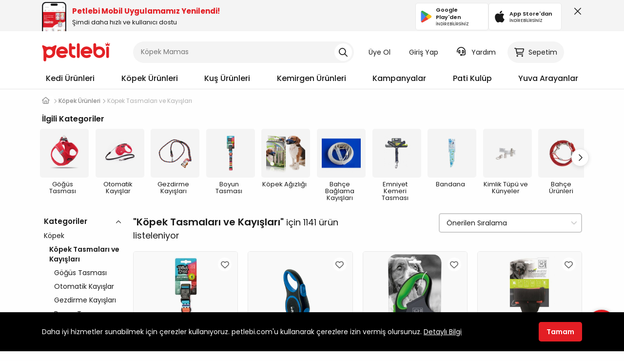

--- FILE ---
content_type: text/html; charset=UTF-8
request_url: https://www.petlebi.com/kopek-tasmalari-kayislari
body_size: 115091
content:
<!DOCTYPE html>
<html lang="tr">
	<head>
		<title>Köpek Gezdirme Tasması Modelleri ve Fiyatları | Petlebi</title>
<meta http-equiv="Content-Type" content="text/html; charset=utf-8" />
<meta name="viewport" content="width=device-width, user-scalable=no, initial-scale=1.0, maximum-scale=1.0, minimum-scale=1.0">
<meta name="description" content="Köpeğinizi gezdirmek için tasma mı arıyorsunuz? En iyi köpek tasması modelleri, küçük-büyük, zincirli, bez ve deri çeşitlerle Petlebi garantisiyle!" />
<meta name="classification" content="Pet E-Commerce">
<link rel="shortcut icon" href="https://storage.petlebi.com/assets/image/favicon.png" />
<link rel="canonical" href="https://www.petlebi.com/kopek-tasmalari-kayislari"/>
<meta property="og:site_name" content="petlebi.com"/>
<meta property="og:image" content="https://www.petlebi.com/assets/image/petlebi_boxlogo.png"/>
<meta property="og:title" content="Köpek Gezdirme Tasması Modelleri ve Fiyatları" />
<meta property="og:description" content="Köpeğinizi gezdirmek için tasma mı arıyorsunuz? En iyi köpek tasması modelleri, küçük-büyük, zincirli, bez ve deri çeşitlerle Petlebi garantisiyle!" />
<meta property="og:url" content="https://www.petlebi.com/kopek-tasmalari-kayislari" />
<meta property="og:type" content="website" />

    <meta name="robots" content="max-image-preview:large">
<meta http-equiv="x-dns-prefetch-control" content="on">
<link rel="dns-prefetch" href="//connect.facebook.net">
<link rel="dns-prefetch" href="//www.google-analytics.com">
<link rel="dns-prefetch" href="//www.googletagmanager.com">
<link rel="dns-prefetch" href="//dynamic.criteo.com">
<link rel="dns-prefetch" href="//cnd.personaclick.com">
<link rel="dns-prefetch" href="//cdn.infoset.app">

<link rel="preconnect" href="//storage.petlebi.com" crossorigin />
<link rel="preconnect" href="//images.petlebi.com" crossorigin />
<link rel="preconnect" href="//fonts.googleapis.com" crossorigin />
<link rel="preconnect" href="//fonts.gstatic.com" crossorigin />
<link rel="preconnect" href="//connect.facebook.net" crossorigin />
<link rel="preconnect" href="//www.google-analytics.com" crossorigin />
<link rel="preconnect" href="//connect.facebook.net" crossorigin />
<link rel="preconnect" href="//www.googletagmanager.com" crossorigin />
<link rel="preconnect" href="//use.typekit.net" crossorigin />
<link rel="preconnect" href="//p.typekit.net" crossorigin />
<link rel="preconnect" href="//use.fontawesome.com" crossorigin />
<link rel="preconnect" href="//criteo.com" crossorigin />
<link rel="preconnect" href="//infoset.app" crossorigin />
<link rel="preconnect" href="//ka-p.fontawesome.com" crossorigin="">
<link rel="preconnect" href="//kit.fontawesome.com" crossorigin="">


<link rel="preload" href="https://images.petlebi.com/v7/_ptlb/assets/image/petlebi-10.png" as="image">
<link rel="preload" as="script" href="https://www.petlebi.com/cdn-cgi/scripts/7d0fa10a/cloudflare-static/rocket-loader.min.js">
            <link rel="preload" href="//images.petlebi.com/v7/_ptlb/up/ecommerce/product/sm_m-pets-kopek-boyun-tasmasi-434438471.jpg" as="image">
            <link rel="preload" href="//images.petlebi.com/v7/_ptlb/up/ecommerce/product/sm_m-pets-kopek-otomatik-tasmalar-kayislar-433778566.jpg" as="image">
            <link rel="preload" href="//images.petlebi.com/v7/_ptlb/up/ecommerce/product/sm_m-pets-kopek-otomatik-tasmalar-kayislar-431765942.jpg" as="image">
            <link rel="preload" href="//images.petlebi.com/v7/_ptlb/up/ecommerce/product/sm_m-pets-kopek-agizligi-435305010.jpg" as="image">
    
<!-- Google Poppins Font -->


<link rel="preload" href="https://fonts.googleapis.com/css2?family=Poppins:ital,wght@0,400;0,500;0,600;0,700;1,400;1,500;1,600;1,700&display=block">
<style type="text/css">@font-face {font-family:Poppins;font-style:normal;font-weight:400;src:url(/cf-fonts/s/poppins/5.0.11/latin/400/normal.woff2);unicode-range:U+0000-00FF,U+0131,U+0152-0153,U+02BB-02BC,U+02C6,U+02DA,U+02DC,U+0304,U+0308,U+0329,U+2000-206F,U+2074,U+20AC,U+2122,U+2191,U+2193,U+2212,U+2215,U+FEFF,U+FFFD;font-display:block;}@font-face {font-family:Poppins;font-style:normal;font-weight:400;src:url(/cf-fonts/s/poppins/5.0.11/devanagari/400/normal.woff2);unicode-range:U+0900-097F,U+1CD0-1CF9,U+200C-200D,U+20A8,U+20B9,U+25CC,U+A830-A839,U+A8E0-A8FF;font-display:block;}@font-face {font-family:Poppins;font-style:normal;font-weight:400;src:url(/cf-fonts/s/poppins/5.0.11/latin-ext/400/normal.woff2);unicode-range:U+0100-02AF,U+0304,U+0308,U+0329,U+1E00-1E9F,U+1EF2-1EFF,U+2020,U+20A0-20AB,U+20AD-20CF,U+2113,U+2C60-2C7F,U+A720-A7FF;font-display:block;}@font-face {font-family:Poppins;font-style:normal;font-weight:500;src:url(/cf-fonts/s/poppins/5.0.11/latin-ext/500/normal.woff2);unicode-range:U+0100-02AF,U+0304,U+0308,U+0329,U+1E00-1E9F,U+1EF2-1EFF,U+2020,U+20A0-20AB,U+20AD-20CF,U+2113,U+2C60-2C7F,U+A720-A7FF;font-display:block;}@font-face {font-family:Poppins;font-style:normal;font-weight:500;src:url(/cf-fonts/s/poppins/5.0.11/devanagari/500/normal.woff2);unicode-range:U+0900-097F,U+1CD0-1CF9,U+200C-200D,U+20A8,U+20B9,U+25CC,U+A830-A839,U+A8E0-A8FF;font-display:block;}@font-face {font-family:Poppins;font-style:normal;font-weight:500;src:url(/cf-fonts/s/poppins/5.0.11/latin/500/normal.woff2);unicode-range:U+0000-00FF,U+0131,U+0152-0153,U+02BB-02BC,U+02C6,U+02DA,U+02DC,U+0304,U+0308,U+0329,U+2000-206F,U+2074,U+20AC,U+2122,U+2191,U+2193,U+2212,U+2215,U+FEFF,U+FFFD;font-display:block;}@font-face {font-family:Poppins;font-style:normal;font-weight:600;src:url(/cf-fonts/s/poppins/5.0.11/devanagari/600/normal.woff2);unicode-range:U+0900-097F,U+1CD0-1CF9,U+200C-200D,U+20A8,U+20B9,U+25CC,U+A830-A839,U+A8E0-A8FF;font-display:block;}@font-face {font-family:Poppins;font-style:normal;font-weight:600;src:url(/cf-fonts/s/poppins/5.0.11/latin/600/normal.woff2);unicode-range:U+0000-00FF,U+0131,U+0152-0153,U+02BB-02BC,U+02C6,U+02DA,U+02DC,U+0304,U+0308,U+0329,U+2000-206F,U+2074,U+20AC,U+2122,U+2191,U+2193,U+2212,U+2215,U+FEFF,U+FFFD;font-display:block;}@font-face {font-family:Poppins;font-style:normal;font-weight:600;src:url(/cf-fonts/s/poppins/5.0.11/latin-ext/600/normal.woff2);unicode-range:U+0100-02AF,U+0304,U+0308,U+0329,U+1E00-1E9F,U+1EF2-1EFF,U+2020,U+20A0-20AB,U+20AD-20CF,U+2113,U+2C60-2C7F,U+A720-A7FF;font-display:block;}@font-face {font-family:Poppins;font-style:normal;font-weight:700;src:url(/cf-fonts/s/poppins/5.0.11/devanagari/700/normal.woff2);unicode-range:U+0900-097F,U+1CD0-1CF9,U+200C-200D,U+20A8,U+20B9,U+25CC,U+A830-A839,U+A8E0-A8FF;font-display:block;}@font-face {font-family:Poppins;font-style:normal;font-weight:700;src:url(/cf-fonts/s/poppins/5.0.11/latin/700/normal.woff2);unicode-range:U+0000-00FF,U+0131,U+0152-0153,U+02BB-02BC,U+02C6,U+02DA,U+02DC,U+0304,U+0308,U+0329,U+2000-206F,U+2074,U+20AC,U+2122,U+2191,U+2193,U+2212,U+2215,U+FEFF,U+FFFD;font-display:block;}@font-face {font-family:Poppins;font-style:normal;font-weight:700;src:url(/cf-fonts/s/poppins/5.0.11/latin-ext/700/normal.woff2);unicode-range:U+0100-02AF,U+0304,U+0308,U+0329,U+1E00-1E9F,U+1EF2-1EFF,U+2020,U+20A0-20AB,U+20AD-20CF,U+2113,U+2C60-2C7F,U+A720-A7FF;font-display:block;}@font-face {font-family:Poppins;font-style:italic;font-weight:400;src:url(/cf-fonts/s/poppins/5.0.11/devanagari/400/italic.woff2);unicode-range:U+0900-097F,U+1CD0-1CF9,U+200C-200D,U+20A8,U+20B9,U+25CC,U+A830-A839,U+A8E0-A8FF;font-display:block;}@font-face {font-family:Poppins;font-style:italic;font-weight:400;src:url(/cf-fonts/s/poppins/5.0.11/latin/400/italic.woff2);unicode-range:U+0000-00FF,U+0131,U+0152-0153,U+02BB-02BC,U+02C6,U+02DA,U+02DC,U+0304,U+0308,U+0329,U+2000-206F,U+2074,U+20AC,U+2122,U+2191,U+2193,U+2212,U+2215,U+FEFF,U+FFFD;font-display:block;}@font-face {font-family:Poppins;font-style:italic;font-weight:400;src:url(/cf-fonts/s/poppins/5.0.11/latin-ext/400/italic.woff2);unicode-range:U+0100-02AF,U+0304,U+0308,U+0329,U+1E00-1E9F,U+1EF2-1EFF,U+2020,U+20A0-20AB,U+20AD-20CF,U+2113,U+2C60-2C7F,U+A720-A7FF;font-display:block;}@font-face {font-family:Poppins;font-style:italic;font-weight:500;src:url(/cf-fonts/s/poppins/5.0.11/devanagari/500/italic.woff2);unicode-range:U+0900-097F,U+1CD0-1CF9,U+200C-200D,U+20A8,U+20B9,U+25CC,U+A830-A839,U+A8E0-A8FF;font-display:block;}@font-face {font-family:Poppins;font-style:italic;font-weight:500;src:url(/cf-fonts/s/poppins/5.0.11/latin/500/italic.woff2);unicode-range:U+0000-00FF,U+0131,U+0152-0153,U+02BB-02BC,U+02C6,U+02DA,U+02DC,U+0304,U+0308,U+0329,U+2000-206F,U+2074,U+20AC,U+2122,U+2191,U+2193,U+2212,U+2215,U+FEFF,U+FFFD;font-display:block;}@font-face {font-family:Poppins;font-style:italic;font-weight:500;src:url(/cf-fonts/s/poppins/5.0.11/latin-ext/500/italic.woff2);unicode-range:U+0100-02AF,U+0304,U+0308,U+0329,U+1E00-1E9F,U+1EF2-1EFF,U+2020,U+20A0-20AB,U+20AD-20CF,U+2113,U+2C60-2C7F,U+A720-A7FF;font-display:block;}@font-face {font-family:Poppins;font-style:italic;font-weight:600;src:url(/cf-fonts/s/poppins/5.0.11/latin/600/italic.woff2);unicode-range:U+0000-00FF,U+0131,U+0152-0153,U+02BB-02BC,U+02C6,U+02DA,U+02DC,U+0304,U+0308,U+0329,U+2000-206F,U+2074,U+20AC,U+2122,U+2191,U+2193,U+2212,U+2215,U+FEFF,U+FFFD;font-display:block;}@font-face {font-family:Poppins;font-style:italic;font-weight:600;src:url(/cf-fonts/s/poppins/5.0.11/devanagari/600/italic.woff2);unicode-range:U+0900-097F,U+1CD0-1CF9,U+200C-200D,U+20A8,U+20B9,U+25CC,U+A830-A839,U+A8E0-A8FF;font-display:block;}@font-face {font-family:Poppins;font-style:italic;font-weight:600;src:url(/cf-fonts/s/poppins/5.0.11/latin-ext/600/italic.woff2);unicode-range:U+0100-02AF,U+0304,U+0308,U+0329,U+1E00-1E9F,U+1EF2-1EFF,U+2020,U+20A0-20AB,U+20AD-20CF,U+2113,U+2C60-2C7F,U+A720-A7FF;font-display:block;}@font-face {font-family:Poppins;font-style:italic;font-weight:700;src:url(/cf-fonts/s/poppins/5.0.11/latin/700/italic.woff2);unicode-range:U+0000-00FF,U+0131,U+0152-0153,U+02BB-02BC,U+02C6,U+02DA,U+02DC,U+0304,U+0308,U+0329,U+2000-206F,U+2074,U+20AC,U+2122,U+2191,U+2193,U+2212,U+2215,U+FEFF,U+FFFD;font-display:block;}@font-face {font-family:Poppins;font-style:italic;font-weight:700;src:url(/cf-fonts/s/poppins/5.0.11/latin-ext/700/italic.woff2);unicode-range:U+0100-02AF,U+0304,U+0308,U+0329,U+1E00-1E9F,U+1EF2-1EFF,U+2020,U+20A0-20AB,U+20AD-20CF,U+2113,U+2C60-2C7F,U+A720-A7FF;font-display:block;}@font-face {font-family:Poppins;font-style:italic;font-weight:700;src:url(/cf-fonts/s/poppins/5.0.11/devanagari/700/italic.woff2);unicode-range:U+0900-097F,U+1CD0-1CF9,U+200C-200D,U+20A8,U+20B9,U+25CC,U+A830-A839,U+A8E0-A8FF;font-display:block;}</style>

<!-- Fontawesome -->

<link rel="stylesheet" href="https://kit.fontawesome.com/4e373f542d.css" crossorigin="anonymous">
    <!-- Styles -->

<link rel="stylesheet" href="https://storage.petlebi.com/build/assets/bootstrap-a57da531.css">
<link rel="stylesheet" href="https://storage.petlebi.com/build/assets/ui-ce3c9e79.css">
<link rel="stylesheet" href="https://storage.petlebi.com/build/assets/desktop-21ecf29a.css">

<meta name="google-site-verification" content="4jn7El3e6prv3gD3a8ZkKtbMlza1QL1YmSz7nTSFjVQ" />

            <link rel="next" href="https://www.petlebi.com/kopek-tasmalari-kayislari?page=2"/>
        		<link rel="manifest" href="https://www.petlebi.com/manifest.json">
		<script>
        window.dataLayer = window.dataLayer || [];
                window.dataLayer.push({"platform":"Desktop","isLogined":"false","currencyCode":"TRY","masterpassStatus":"false","previousPageURL":"\/https:\/\/www.petlebi.com","pageType":"Product List","productName":"M-Pets Urban Style Jazz Köpek Boyun Tasması 38-66cm [L],M-Pets Liberty Otomatik Şerit Gezdirme Kayışı 5m (Mavi) [M],M-Pets Liberty Otomatik Şerit Köpek Gezdirme Kayışı 8m [L] (Yeşil)","productID":"43443,43377,43176","productPrice":"319.00,699.00,1099.00","productBrand":"M-Pets,M-Pets,M-Pets","productCategory":"Köpek Tasmaları ve Kayışları,Köpek Tasmaları ve Kayışları,Köpek Tasmaları ve Kayışları","productTotalPrice":2117,"content":[{"id":43443,"quantity":1},{"id":43377,"quantity":1},{"id":43176,"quantity":1},{"id":43530,"quantity":1},{"id":42738,"quantity":1},{"id":44328,"quantity":1},{"id":43539,"quantity":1},{"id":44811,"quantity":1},{"id":43374,"quantity":1},{"id":43320,"quantity":1},{"id":6400,"quantity":1},{"id":10252,"quantity":1},{"id":44082,"quantity":1},{"id":43533,"quantity":1},{"id":44928,"quantity":1},{"id":7040,"quantity":1},{"id":9944,"quantity":1},{"id":7041,"quantity":1},{"id":43590,"quantity":1},{"id":48579,"quantity":1},{"id":19596,"quantity":1},{"id":42735,"quantity":1},{"id":7042,"quantity":1},{"id":19595,"quantity":1},{"id":44322,"quantity":1},{"id":46387,"quantity":1},{"id":46723,"quantity":1},{"id":46729,"quantity":1},{"id":46324,"quantity":1},{"id":44277,"quantity":1},{"id":44325,"quantity":1},{"id":44331,"quantity":1}],"content_type":"product"});
            </script>
    <script>
        (function(w,d,s,l,i){w[l]=w[l]||[];w[l].push({'gtm.start': new Date().getTime(),event:'gtm.js'});
        var f=d.getElementsByTagName(s)[0], j=d.createElement(s),dl=l!='dataLayer'?'&l='+l:'';
        j.async=true;j.src= 'https://www.googletagmanager.com/gtm.js?id='+i+dl;f.parentNode.insertBefore(j,f);
        })(window,document,'script','dataLayer','GTM-KDJRQB7');
    </script>
        
		
                    <script>
                (function(){
                    window.personaclick=window.personaclick||function(){(window.personaclick.q=window.personaclick.q||[]).push(arguments)};
                    var c="//cdn.personaclick.com",v="/v3.js",s={link:[{href:c,rel:"dns-prefetch"},{href:c,rel:"preconnect"},{href:c+v,rel:"preload",as:"script"}],script:[{src:c+v,async:""}]};
                    Object.keys(s).forEach(function(c){s[c].forEach(function(d){var e=document.createElement(c),a;for(a in d)e.setAttribute(a,d[a]);document.head.appendChild(e)})});
                })();
                personaclick("init", "833f6aa72b566c8cc1930da650b674");
            </script>
        	</head>
	<body class="fixed-header mobile-app-badge-active">
	<script>
        function gtmPush() {
                    }
        addEventListener("load", gtmPush);
    </script>
    <noscript>
        <iframe
            src="https://www.googletagmanager.com/ns.html?id=GTM-KDJRQB7"
            height="0"
            width="0"
            style="display:none;visibility:hidden"
        ></iframe>
    </noscript>
	
	
	<header class="header">
    <div id="mobile-app-notify-badge" style="user-select:none;padding-top: 4px;height: 64px;width: 100%;background: #F4F4F4;top:0;overflow: hidden">
    <div class="container-xl">
        <div class="d-flex align-items-center justify-content-between">
            <a rel="nofollow" href="https://www.petlebi.com/mobil-uygulama-indir" title="Petlebi Mobil Uygulamamızı İndirin" class="d-flex align-items-center justify-content-between w-100">
                <div class="d-flex align-items-center">
                    <img src="/assets/image/mobile-app-preview.png" alt="petlebi mobil uygulama önizleme görseli" width="50" height="60" style="width: 50px;height: 60px;object-fit: cover;object-position: top">
                    <div class="ms-3">
                        <div class="fw-bold text-primary mb-1" style="color:#e31e24 !important;font-size: 15px;line-height: 20px;">Petlebi Mobil Uygulamamız Yenilendi!</div>
                        <p class="mb-0" style="font-size: 13px">Şimdi daha hızlı ve kullanıcı dostu</p>
                    </div>
                </div>
                <div class="d-flex gap-3">
                    <div class="mbl-app-btn" href="https://play.google.com/store/apps/details?id=com.petlebi.mobile" rel="nofollow" target="_blank">
                        <img alt="petlebi google play store" width="24" height="24" src="[data-uri]">
                        <div class="ms-2 d-flex flex-column flex-grow-1 align-items-start">
                            <span class="fw-semibold store-name">Google Play'den</span>
                            <span class="can-dl">İNDİREBİLİRSİNİZ</span>
                        </div>
                    </div>
                    <div class="mbl-app-btn" href="https://apps.apple.com/tr/app/petlebi/id1588405679?l=tr" rel="nofollow" target="_blank">
                        <img alt="petlebi app store" width="24" height="24" src="[data-uri]">
                        <div class="ms-2 d-flex flex-column flex-grow-1 align-items-start">
                            <span class="fw-semibold store-name">App Store'dan</span>
                            <span class="can-dl">İNDİREBİLİRSİNİZ</span>
                        </div>
                    </div>
                </div>
            </a>
            <div class="ms-4 d-flex align-items-start" style="height:48px">
                <button class="p-0 ps-2 pb-2 btn btn-link btn-xl text-secondary text-md close-mobile-app-notify-badge" title="Kapat"><i class="far fa-xmark-large"></i></button>
            </div>
        </div>
    </div>
    <style>
        #mobile-app-notify-badge a{
            color: var(--ptlb-color-body);

        }
        #mobile-app-notify-badge div.mbl-app-btn {
            color: var(--ptlb-color-body);
            display: flex;
            align-items:center;
            border-radius: 5px;
            border: 1px solid #E8E8E8;
            background: #fff;
            padding: 6px 10px;
            transition: border-color ease .25s;
            width: 150px;
            text-align: left;
            user-select: none;
        }

        #mobile-app-notify-badge div.mbl-app-btn span.store-name{
            font-size: 11px;
        }
        #mobile-app-notify-badge div.mbl-app-btn span.can-dl{
            font-size: 9px;
        }
    </style>
</div>    <div class="container-xl toggle-display-static">
        <div class="row py-5 align-items-center">
            <div class="col-2">
                <a title="Petlebi.com Online Pet Shop" class="header-logo" href="https://www.petlebi.com">
                    <svg width="140" height="39.62" viewBox="0 0 302 86" fill="none" xmlns="http://www.w3.org/2000/svg">
                        <path d="M18.3589 67.4953C18.3589 70.7126 18.3589 74.0646 18.3589 77.4166C18.3589 82.818 16.3994 85.4008 12.295 85.412C8.10633 85.4289 6.07378 82.7675 6.07378 77.2762C6.07939 64.9518 6.05132 52.6273 6.10747 40.3085C6.12992 35.6763 5.19787 31.3304 3.28885 27.0857C1.9806 24.1772 0.941866 21.1003 0.200714 18.0009C-0.692037 14.2783 1.47527 11.8752 5.07435 13.088C9.49318 14.5759 13.6987 16.8443 17.7581 19.1744C19.8861 20.3928 21.4639 21.1396 24.0523 20.1626C29.6727 18.0402 35.4896 18.2817 41.1213 20.4041C42.6766 20.988 43.676 20.7016 44.9955 19.8707C48.617 17.5967 52.2273 15.2048 56.1352 13.5316C58.1172 12.6837 61.2222 12.4535 62.9235 13.4586C65.2368 14.8174 64.0352 17.8156 63.4681 20.1233C63.0863 21.673 62.6427 23.2564 61.9128 24.6657C58.6506 30.9542 57.7916 37.5853 58.0162 44.6206C58.3811 56.1085 50.9808 65.9849 39.9815 69.4099C33.5694 71.4032 27.2752 70.9708 21.1382 68.2308C20.4083 67.9052 19.6728 67.5907 18.9373 67.2819C18.8755 67.2538 18.7688 67.3325 18.3589 67.4953ZM32.1488 31.1002C24.5913 31.0834 18.4431 37.1024 18.3645 44.5869C18.2859 52.0265 24.4117 58.1916 31.9411 58.2702C39.6277 58.3488 45.8545 52.2567 45.8433 44.6712C45.8377 37.2203 39.6727 31.1171 32.1488 31.1002Z" fill="#E32125"/>
                        <path d="M240.339 22.0718C247.06 18.3267 253.585 17.4508 260.378 19.023C272.759 21.8865 280.805 33.1217 280.041 46.3389C279.356 58.2535 269.525 68.4836 257.436 69.8648C241.648 71.6616 228.195 59.9267 228.054 44.0986C227.953 32.8522 228.015 21.6001 228.037 10.3481C228.049 6.1314 230.48 3.45876 234.202 3.4363C237.964 3.41384 240.294 5.99103 240.334 10.2976C240.362 14.0089 240.339 17.7315 240.339 22.0718ZM267.801 44.1098C267.779 36.5916 261.704 30.595 254.112 30.595C246.589 30.595 240.395 36.6758 240.345 44.1154C240.294 51.6505 246.583 57.8324 254.242 57.7706C261.793 57.7088 267.824 51.628 267.801 44.1098Z" fill="#E32125"/>
                        <path d="M185.781 50.4713C187.701 55.5358 193.697 58.8541 199.509 57.8996C202.187 57.4617 204.843 56.4398 207.313 55.2719C210.873 53.5875 214.057 54.1377 215.977 57.2034C217.723 59.9939 216.858 63.3684 213.815 65.6256C205.14 72.0714 191.418 71.9647 182.305 65.3785C172.99 58.652 169.166 46.642 172.9 35.8391C176.679 24.9015 186.831 17.9448 198.476 18.3098C212.76 18.759 223.635 29.7752 223.591 43.7448C223.579 48.012 221.143 50.432 216.668 50.4488C207.263 50.4881 197.864 50.46 188.459 50.46C187.611 50.4713 186.752 50.4713 185.781 50.4713ZM185.376 37.911C193.827 37.911 201.732 37.911 210.008 37.911C207.083 32.9026 203.024 30.6511 197.723 30.6118C192.361 30.5669 188.442 33.0711 185.376 37.911Z" fill="#E32125"/>
                        <path d="M76.8766 50.4713C79.291 55.7604 85.0012 58.8485 90.7788 57.894C93.3729 57.4673 95.9557 56.5184 98.3363 55.3786C101.986 53.6268 105.119 54.0535 107.073 57.0125C108.982 59.9041 108.213 63.3516 105.007 65.648C91.374 75.4121 67.4269 70.3644 63.1822 49.0844C60.8183 37.2372 67.0676 25.5416 77.8704 20.6118C88.6564 15.6877 101.728 18.686 109.257 27.81C113.114 32.4871 114.737 37.9728 114.861 43.9188C114.945 47.9446 112.283 50.4432 108.016 50.4657C98.443 50.5106 88.8698 50.4825 79.2966 50.4825C78.5891 50.4713 77.8761 50.4713 76.8766 50.4713ZM77.0114 37.9447C84.9731 37.9447 92.8788 37.9447 100.88 37.9447C98.9652 33.3125 94.3049 30.5669 88.7294 30.5949C83.5021 30.623 78.7632 33.5539 77.0114 37.9447Z" fill="#E32125"/>
                        <path d="M132.216 18.3997C135.736 18.3997 138.847 18.366 141.957 18.4053C145.871 18.4559 148.628 20.9881 148.706 24.5254C148.785 28.0235 146.05 30.7354 142.165 30.887C139.127 31.0049 136.084 30.9825 133.041 31.0386C132.878 31.0442 132.715 31.1677 132.345 31.3193C132.345 37.2654 132.002 43.3237 132.457 49.3203C132.805 53.9301 137.011 57.226 141.682 57.5965C146.213 57.9559 148.987 60.6285 148.684 64.3455C148.364 68.2758 145.141 70.6116 140.598 70.2073C128.661 69.1461 119.633 59.4663 119.554 47.4675C119.476 35.2385 119.521 23.0095 119.537 10.7805C119.543 6.37286 122.193 3.42509 125.989 3.49246C129.689 3.55984 132.176 6.45145 132.199 10.7355C132.227 13.133 132.216 15.5306 132.216 18.3997Z" fill="#E32125"/>
                        <path d="M167.044 36.8891C167.044 45.7268 167.072 54.5644 167.033 63.4021C167.011 67.5907 164.49 70.3251 160.829 70.3139C157.802 70.3027 155.321 68.2252 154.843 65.2381C154.703 64.3622 154.681 63.4583 154.681 62.5711C154.669 45.4348 154.681 28.2929 154.669 11.1565C154.669 8.87131 154.827 6.64786 156.797 5.08695C158.768 3.52604 160.986 3.0544 163.333 4.10998C166.011 5.31154 167.056 7.54623 167.056 10.3761C167.039 19.2138 167.044 28.0514 167.044 36.8891Z" fill="#E32125"/>
                        <path d="M285.364 44.1378C285.364 37.8886 285.342 31.6337 285.37 25.3845C285.392 21.0723 287.694 18.4951 291.451 18.4558C295.168 18.4165 297.661 21.1004 297.672 25.3059C297.7 37.984 297.7 50.6678 297.672 63.346C297.661 67.5683 295.201 70.2915 291.529 70.314C287.818 70.3364 285.398 67.6806 285.375 63.4302C285.336 56.9957 285.364 50.5668 285.364 44.1378Z" fill="#E32125"/>
                        <path d="M299.895 7.46205C300.951 7.46205 301.81 6.60299 301.81 5.54741C301.81 4.49183 300.951 3.63277 299.895 3.63277C298.84 3.63277 297.981 4.49183 297.981 5.54741C297.981 5.99098 298.138 6.39524 298.39 6.7209L298.222 6.99602C295.898 7.4059 295.038 8.58501 295.038 8.58501C294.572 5.99098 292.388 3.81244 292.388 3.81244V3.66645C293.062 3.36887 293.534 2.70071 293.534 1.91464C293.534 0.859064 292.675 0 291.619 0C291.585 0 291.557 0.00560862 291.529 0.0112234C291.501 0.0112234 291.467 0 291.439 0C290.384 0 289.525 0.859064 289.525 1.91464C289.525 2.6951 289.996 3.36887 290.67 3.66645V3.81244C290.67 3.81244 288.486 5.99098 288.02 8.58501C288.02 8.58501 287.161 7.4059 284.836 6.99602L284.668 6.7209C284.921 6.39524 285.078 5.99098 285.078 5.54741C285.078 4.49183 284.219 3.63277 283.163 3.63277C282.108 3.63277 281.249 4.49183 281.249 5.54741C281.249 6.60299 282.108 7.46205 283.163 7.46205C283.18 7.46205 283.197 7.45643 283.214 7.45643C283.281 7.61365 283.326 7.73717 283.326 7.73717C283.326 7.73717 282.299 12.3581 284.309 16.5355C284.309 16.5355 287.885 13.818 291.535 13.7899C295.184 13.8236 298.761 16.5355 298.761 16.5355C300.771 12.3581 299.744 7.73717 299.744 7.73717C299.744 7.73717 299.789 7.61365 299.856 7.45643C299.862 7.45643 299.878 7.46205 299.895 7.46205Z" fill="#E32125"/>
                    </svg>
                </a>
            </div>
            <div class="col-5 col-xxl-6">
                <div class="desktop-search">
                    <form class="header-search" method="get" action="https://www.petlebi.com/alisveris/ara">
                                                <input type="text" name="k"  value=""  autocomplete="off" placeholder="ne aramıştınız?" data-typewriter="Kedi Maması|Köpek Maması|Kedi Kumu|Pro Plan|Vet's Plus|Royal Canin|Hill's" maxlength="200"/>
                        <button class="search-clear" type="button">
                            <i class="far fa-times"></i>
                        </button>
                        <button class="search-submit" type="submit">
                            <i class="far fa-magnifying-glass"></i>
                        </button>
                    </form>
                    <div class="results-container"></div>
                </div>
                <div class="header-search-overlay"></div>
            </div>
            <div class="col-5 col-xxl-4">
                <ul class="user-actions-menu">
                                            <li><a href="https://www.petlebi.com/uye-ol" rel="nofollow">Üye Ol</a></li>
                        <li><a href="https://www.petlebi.com/giris-yap" rel="nofollow">Giriş Yap</a></li>
                                        <li class="has-dropdown">
                        <a rel="nofollow" href="javascript:void(0)" data-type="filter" data-url="https://www.petlebi.com/destek-talebi" target="_blank" class="help-link">
                            <span>
                                <i class="far fa-headset"></i>
                            </span>
                            Yardım
                        </a>
                        <div class="header-dropdown">
                            <div class="header-dropdown-content">
                                <div class="p-3 border-bottom border-soft-gray-3">
                                    <h6 class="fw-semibold mt-2">Yardıma mı ihtiyacınız var?</h6>
                                    <a href="https://www.petlebi.com/destek-talebi" class="btn btn-primary w-100 mt-3"><i class="fa-regular fa-headset"></i> Destek Talebi Oluştur</a>
                                </div>
                                <ul>
                                    <li><a rel="nofollow" href="https://www.petlebi.com/cok-sorulan-sorular"><i class="far fa-circle-question"></i>Sık Sorulan Sorular</a></li>
                                    <li><a rel="nofollow" href="https://www.petlebi.com/iletisim"><i class="far fa-circle-info"></i> İletişim</a></li>
                                </ul>
                            </div>
                        </div>
                    </li>
                                        <li class="has-dropdown">
                        <a rel="nofollow" href="https://www.petlebi.com/alisveris/sepet" class="cart-link">
                            <span class="desktop-basket-count">
                                <em class="">0</em>
                                <i class="fa fa-cart-shopping"></i>
                            </span>
                            Sepetim
                        </a>
                        <div class="header-dropdown cart-dropdown">
                            <div class="header-dropdown-content p-3">
                                <div class="mb-3 d-flex flex-column align-items-center justify-content-center">
                                    <span class="text-sm fw-medium">Sepet Toplamı</span>
                                    <span class="fw-bold text-price" style="font-size: 24px;" data-basket-price="0">0,00 TL</span>
                                </div>
                                                                <div class="mb-1 d-flex align-items-center justify-content-center">
                                    <i class="fa fa-lock me-1 text-success"></i>
                                    <span class="text-xs" style="color:#616161">256bit SSL ile %100 Güvenli Ödeme</span>
                                </div>
                                <a href="https://www.petlebi.com/alisveris/sepet" class="w-100 btn btn-lg btn-primary mt-2">Sepete Git</a>
                                
                            </div>
                        </div>
                    </li>
                </ul>
            </div>
        </div>
    </div>
    <div class="container-xl toggle-display-dynamic">
                <ul id="main-menu">
        <li class="main-menu-item">
        <a class="main-menu-item-link" href="https://www.petlebi.com/kedi-urunleri">Kedi Ürünleri</a>
        <div class="mega-menu">
            <div class="mega-menu-container">
                <ul class="mega-menu-sub-menu" >
                                        <li class="mega-menu-item">
                        <a class="mega-menu-item-link" href="https://www.petlebi.com/kedi-mamasi" title="Kedi Maması"><span>Kedi Maması</span><i class="fas fa-chevron-right"></i></a>
                                                <div class="mega-menu-item-content scrollable">
                            <div class="mega-menu-item-content-title text-md fw-semibold mb-4">Kedi Maması Kategorileri</div>
                            <ul class="mega-menu-item-content-list">
                                <li>
                                    <a href="https://www.petlebi.com/kedi-mamasi" title="Tüm Kedi Maması Ürünleri">
                                        <div><i class="far fa-grid-2-plus"></i></div>
                                        <span>Tümünü Gör</span>
                                    </a>
                                </li>
                                                                    <li>
                                        <a href="https://www.petlebi.com/kisirlastirilmis-kedi-mamasi" title="Kısırlaştırılmış Kedi Maması">
                                            <div><img src="//images.petlebi.com/v7/_ptlb/up/ecommerce/product/sm_royal-canin-yetiskin-kedi-mamasi-4kg-937023.jpg" alt="Kısırlaştırılmış Kedi Maması"></div>
                                            <span>Kısırlaştırılmış Kedi Maması</span>
                                        </a>
                                    </li>
                                                                    <li>
                                        <a href="https://www.petlebi.com/yetiskin-kedi-mamasi" title="Yetişkin Kedi Maması">
                                            <div><img src="//images.petlebi.com/v7/_ptlb/up/ecommerce/product/sm_royal-canin-yetiskin-kedi-mamasi-2kg-875809.jpg" alt="Yetişkin Kedi Maması"></div>
                                            <span>Yetişkin Kedi Maması</span>
                                        </a>
                                    </li>
                                                                    <li>
                                        <a href="https://www.petlebi.com/yavru-kedi-mamasi" title="Yavru Kedi Maması">
                                            <div><img src="//images.petlebi.com/v7/_ptlb/up/ecommerce/product/sm_royal-canin-yavru-kedi-mamasi-2kg-783380.jpg" alt="Yavru Kedi Maması"></div>
                                            <span>Yavru Kedi Maması</span>
                                        </a>
                                    </li>
                                                                    <li>
                                        <a href="https://www.petlebi.com/light-kedi-mamasi" title="Light Kedi Maması">
                                            <div><img src="//images.petlebi.com/v7/_ptlb/up/ecommerce/product/sm_brit-care-yetiskin-kedi-mamasi-2kg-139085484.jpg" alt="Light Kedi Maması"></div>
                                            <span>Light Kedi Maması</span>
                                        </a>
                                    </li>
                                                                    <li>
                                        <a href="https://www.petlebi.com/kedi-veteriner-diyet-mamasi" title="Veteriner Diyet Maması">
                                            <div><img src="//images.petlebi.com/v7/_ptlb/up/ecommerce/product/sm_brit-care-kedi-veteriner-diyet-mamasi-2kg-240889517.jpg" alt="Veteriner Diyet Maması"></div>
                                            <span>Veteriner Diyet Maması</span>
                                        </a>
                                    </li>
                                                                    <li>
                                        <a href="https://www.petlebi.com/yasli-kedi-mamasi" title="Yaşlı Kedi Maması">
                                            <div><img src="//images.petlebi.com/v7/_ptlb/up/ecommerce/product/sm_royal-canin-yasli-kedi-mamasi-1kg-968431.jpg" alt="Yaşlı Kedi Maması"></div>
                                            <span>Yaşlı Kedi Maması</span>
                                        </a>
                                    </li>
                                                                    <li>
                                        <a href="https://www.petlebi.com/ozel-irk-kedi-mamasi" title="Özel Irk Kedi Maması">
                                            <div><img src="//images.petlebi.com/v7/_ptlb/up/ecommerce/product/sm_royal-canin-yavru-kedi-mamasi-2kg-16327532.jpg" alt="Özel Irk Kedi Maması"></div>
                                            <span>Özel Irk Kedi Maması</span>
                                        </a>
                                    </li>
                                                                    <li>
                                        <a href="https://www.petlebi.com/tester-kedi-mamalari" title="Tester Kedi Mamaları">
                                            <div><img src="//images.petlebi.com/v7/_ptlb/up/ecommerce/product/sm_tester_mama.png" alt="Tester Kedi Mamaları"></div>
                                            <span>Tester Kedi Mamaları</span>
                                        </a>
                                    </li>
                                                            </ul>
                                                        <div class="mega-menu-item-content-title text-md fw-semibold mt-7 mb-4">Kedi Maması ile İlgili Kategoriler</div>
                            <ul class="mega-menu-item-content-list">
                                                                <li>
                                    <a href="https://www.petlebi.com/kedi-konserve-mamasi" title="Kedi Konserve Maması">
                                        <div><img src="//images.petlebi.com/v7/_ptlb/up/ecommerce/product/sm_royal-canin-kisirlastirilmis-kedi-konservesi-85kg-5847415.jpg" alt="Kedi Konserve Maması"></div>
                                        <span>Kedi Konserve Maması</span>
                                    </a>
                                </li>
                                                                <li>
                                    <a href="https://www.petlebi.com/kedi-vitamin-ve-ek-besinleri" title="Vitaminler ve Ek Besinler">
                                        <div><img src="//images.petlebi.com/v7/_ptlb/up/ecommerce/product/sm_vet-s-plus-kedi-cimi-139529300.jpg" alt="Vitaminler ve Ek Besinler"></div>
                                        <span>Vitaminler ve Ek Besinler</span>
                                    </a>
                                </li>
                                                                <li>
                                    <a href="https://www.petlebi.com/kedi-odul-mamasi" title="Kedi Ödül Maması">
                                        <div><img src="//images.petlebi.com/v7/_ptlb/up/ecommerce/product/sm_wanpy-kedi-sivi-odulu-141136058.jpg" alt="Kedi Ödül Maması"></div>
                                        <span>Kedi Ödül Maması</span>
                                    </a>
                                </li>
                                                                <li>
                                    <a href="https://www.petlebi.com/kedi-mama-ve-su-kabi" title="Kedi Mama ve Su Kabı">
                                        <div><img src="//images.petlebi.com/v7/_ptlb/up/ecommerce/product/sm_rimba-gunun-firsatlari-275786653.jpg" alt="Kedi Mama ve Su Kabı"></div>
                                        <span>Kedi Mama ve Su Kabı</span>
                                    </a>
                                </li>
                                                            </ul>
                                                    </div>
                                            </li>
                                        <li class="mega-menu-item">
                        <a class="mega-menu-item-link" href="https://www.petlebi.com/kedi-konserve-mamasi" title="Kedi Konserve Maması"><span>Kedi Konserve Maması</span><i class="fas fa-chevron-right"></i></a>
                                                <div class="mega-menu-item-content scrollable">
                            <div class="mega-menu-item-content-title text-md fw-semibold mb-4">Kedi Konserve Maması Kategorileri</div>
                            <ul class="mega-menu-item-content-list">
                                <li>
                                    <a href="https://www.petlebi.com/kedi-konserve-mamasi" title="Tüm Kedi Konserve Maması Ürünleri">
                                        <div><i class="far fa-grid-2-plus"></i></div>
                                        <span>Tümünü Gör</span>
                                    </a>
                                </li>
                                                                    <li>
                                        <a href="https://www.petlebi.com/yetiskin-kedi-konservesi" title="Yetişkin Kedi Konservesi">
                                            <div><img src="//images.petlebi.com/v7/_ptlb/up/ecommerce/product/sm_royal-canin-yetiskin-kedi-konservesi-85kg-12335599.jpg" alt="Yetişkin Kedi Konservesi"></div>
                                            <span>Yetişkin Kedi Konservesi</span>
                                        </a>
                                    </li>
                                                                    <li>
                                        <a href="https://www.petlebi.com/yavru-kedi-konservesi" title="Yavru Kedi Konservesi">
                                            <div><img src="//images.petlebi.com/v7/_ptlb/up/ecommerce/product/sm_acana-yavru-kedi-konservesi-85kg-253313611.jpg" alt="Yavru Kedi Konservesi"></div>
                                            <span>Yavru Kedi Konservesi</span>
                                        </a>
                                    </li>
                                                                    <li>
                                        <a href="https://www.petlebi.com/kisirlastirilmis-kedi-konservesi" title="Kısırlaştırılmış Kedi Konservesi">
                                            <div><img src="//images.petlebi.com/v7/_ptlb/up/ecommerce/product/sm_felicia-yetiskin-kedi-konservesi-163503342.jpg" alt="Kısırlaştırılmış Kedi Konservesi"></div>
                                            <span>Kısırlaştırılmış Kedi Konservesi</span>
                                        </a>
                                    </li>
                                                                    <li>
                                        <a href="https://www.petlebi.com/yasli-kedi-konservesi" title="Yaşlı Kedi Konservesi">
                                            <div><img src="//images.petlebi.com/v7/_ptlb/up/ecommerce/product/sm_royal-canin-yasli-kedi-konservesi-0kg-15393881.jpg" alt="Yaşlı Kedi Konservesi"></div>
                                            <span>Yaşlı Kedi Konservesi</span>
                                        </a>
                                    </li>
                                                                    <li>
                                        <a href="https://www.petlebi.com/light-kedi-konservesi" title="Light Kedi Konservesi">
                                            <div><img src="//images.petlebi.com/v7/_ptlb/up/ecommerce/product/sm_royal-canin-yetiskin-kedi-konservesi-85kg-2536408.jpg" alt="Light Kedi Konservesi"></div>
                                            <span>Light Kedi Konservesi</span>
                                        </a>
                                    </li>
                                                            </ul>
                                                        <div class="mega-menu-item-content-title text-md fw-semibold mt-7 mb-4">Kedi Konserve Maması ile İlgili Kategoriler</div>
                            <ul class="mega-menu-item-content-list">
                                                                <li>
                                    <a href="https://www.petlebi.com/kedi-mamasi" title="Kedi Maması">
                                        <div><img src="//images.petlebi.com/v7/_ptlb/up/ecommerce/product/sm_pro-plan-kisirlastirilmis-kedi-mamasi-3kg-1124852.jpg" alt="Kedi Maması"></div>
                                        <span>Kedi Maması</span>
                                    </a>
                                </li>
                                                                <li>
                                    <a href="https://www.petlebi.com/kedi-odul-mamasi" title="Kedi Ödül Maması">
                                        <div><img src="//images.petlebi.com/v7/_ptlb/up/ecommerce/product/sm_wanpy-kedi-sivi-odulu-141136058.jpg" alt="Kedi Ödül Maması"></div>
                                        <span>Kedi Ödül Maması</span>
                                    </a>
                                </li>
                                                                <li>
                                    <a href="https://www.petlebi.com/kedi-vitamin-ve-ek-besinleri" title="Vitaminler ve Ek Besinler">
                                        <div><img src="//images.petlebi.com/v7/_ptlb/up/ecommerce/product/sm_vet-s-plus-kedi-cimi-139529300.jpg" alt="Vitaminler ve Ek Besinler"></div>
                                        <span>Vitaminler ve Ek Besinler</span>
                                    </a>
                                </li>
                                                                <li>
                                    <a href="https://www.petlebi.com/kedi-mama-ve-su-kabi" title="Kedi Mama ve Su Kabı">
                                        <div><img src="//images.petlebi.com/v7/_ptlb/up/ecommerce/product/sm_rimba-gunun-firsatlari-275786653.jpg" alt="Kedi Mama ve Su Kabı"></div>
                                        <span>Kedi Mama ve Su Kabı</span>
                                    </a>
                                </li>
                                                                <li>
                                    <a href="https://www.petlebi.com/kedi-oyuncaklari" title="Kedi Oyuncağı">
                                        <div><img src="//images.petlebi.com/v7/_ptlb/up/ecommerce/product/sm_pet-style-kedi-top-oyuncagi-113768561.jpg" alt="Kedi Oyuncağı"></div>
                                        <span>Kedi Oyuncağı</span>
                                    </a>
                                </li>
                                                            </ul>
                                                    </div>
                                            </li>
                                        <li class="mega-menu-item">
                        <a class="mega-menu-item-link" href="https://www.petlebi.com/kedi-odul-mamasi" title="Kedi Ödül Maması"><span>Kedi Ödül Maması</span><i class="fas fa-chevron-right"></i></a>
                                                <div class="mega-menu-item-content scrollable">
                            <div class="mega-menu-item-content-title text-md fw-semibold mb-4">Kedi Ödül Maması Kategorileri</div>
                            <ul class="mega-menu-item-content-list">
                                <li>
                                    <a href="https://www.petlebi.com/kedi-odul-mamasi" title="Tüm Kedi Ödül Maması Ürünleri">
                                        <div><i class="far fa-grid-2-plus"></i></div>
                                        <span>Tümünü Gör</span>
                                    </a>
                                </li>
                                                                    <li>
                                        <a href="https://www.petlebi.com/kedi-sivi-odulu" title="Krema">
                                            <div><img src="//images.petlebi.com/v7/_ptlb/up/ecommerce/product/sm_vet-s-plus-kedi-sivi-odulu-332533076.jpg" alt="Krema"></div>
                                            <span>Krema</span>
                                        </a>
                                    </li>
                                                                    <li>
                                        <a href="https://www.petlebi.com/kedi-tablet-odulu" title="Taneli">
                                            <div><img src="//images.petlebi.com/v7/_ptlb/up/ecommerce/product/sm_dreamies-kedi-tablet-odulu-104539819.jpg" alt="Taneli"></div>
                                            <span>Taneli</span>
                                        </a>
                                    </li>
                                                                    <li>
                                        <a href="https://www.petlebi.com/kedi-stick-odulu" title="Çubuk">
                                            <div><img src="//images.petlebi.com/v7/_ptlb/up/ecommerce/product/sm_garden-mix-kedi-stick-odulu-15kg-275247594.jpg" alt="Çubuk"></div>
                                            <span>Çubuk</span>
                                        </a>
                                    </li>
                                                                    <li>
                                        <a href="https://www.petlebi.com/kedi-corbasi" title="Çorba">
                                            <div><img src="//images.petlebi.com/v7/_ptlb/up/ecommerce/product/sm_wanpy-kedi-corbasi-392382105.jpg" alt="Çorba"></div>
                                            <span>Çorba</span>
                                        </a>
                                    </li>
                                                                    <li>
                                        <a href="https://www.petlebi.com/yavru-kedi-odul-mamalari" title="Yavru Kedi Ödülleri">
                                            <div><img src="//images.petlebi.com/v7/_ptlb/up/ecommerce/product/sm_gimpet-kedi-stok-fazlasi-8922157.jpg" alt="Yavru Kedi Ödülleri"></div>
                                            <span>Yavru Kedi Ödülleri</span>
                                        </a>
                                    </li>
                                                                    <li>
                                        <a href="https://www.petlebi.com/kedi-otu" title="Catnipler">
                                            <div><img src="//images.petlebi.com/v7/_ptlb/up/ecommerce/product/sm_bioline-yavru-kedi-bakim-urunleri-17498208.jpg" alt="Catnipler"></div>
                                            <span>Catnipler</span>
                                        </a>
                                    </li>
                                                                    <li>
                                        <a href="https://www.petlebi.com/kedi-lolipopu" title="Lolipop">
                                            <div><img src="//images.petlebi.com/v7/_ptlb/up/ecommerce/product/sm_wooc-cok-satanlar-527672625.jpg" alt="Lolipop"></div>
                                            <span>Lolipop</span>
                                        </a>
                                    </li>
                                                            </ul>
                                                        <div class="mega-menu-item-content-title text-md fw-semibold mt-7 mb-4">Kedi Ödül Maması ile İlgili Kategoriler</div>
                            <ul class="mega-menu-item-content-list">
                                                                <li>
                                    <a href="https://www.petlebi.com/kedi-vitamin-ve-ek-besinleri" title="Vitaminler ve Ek Besinler">
                                        <div><img src="//images.petlebi.com/v7/_ptlb/up/ecommerce/product/sm_vet-s-plus-kedi-cimi-139529300.jpg" alt="Vitaminler ve Ek Besinler"></div>
                                        <span>Vitaminler ve Ek Besinler</span>
                                    </a>
                                </li>
                                                                <li>
                                    <a href="https://www.petlebi.com/kedi-mamasi" title="Kedi Maması">
                                        <div><img src="//images.petlebi.com/v7/_ptlb/up/ecommerce/product/sm_pro-plan-kisirlastirilmis-kedi-mamasi-3kg-1124852.jpg" alt="Kedi Maması"></div>
                                        <span>Kedi Maması</span>
                                    </a>
                                </li>
                                                                <li>
                                    <a href="https://www.petlebi.com/kedi-konserve-mamasi" title="Kedi Konserve Maması">
                                        <div><img src="//images.petlebi.com/v7/_ptlb/up/ecommerce/product/sm_royal-canin-kisirlastirilmis-kedi-konservesi-85kg-5847415.jpg" alt="Kedi Konserve Maması"></div>
                                        <span>Kedi Konserve Maması</span>
                                    </a>
                                </li>
                                                                <li>
                                    <a href="https://www.petlebi.com/kedi-bakim-urunleri" title="Bakım ve Temizlik">
                                        <div><img src="//images.petlebi.com/v7/_ptlb/up/ecommerce/product/sm_zampa-kedi-agiz-ve-dis-sagligi-270652782.jpg" alt="Bakım ve Temizlik"></div>
                                        <span>Bakım ve Temizlik</span>
                                    </a>
                                </li>
                                                            </ul>
                                                    </div>
                                            </li>
                                        <li class="mega-menu-item">
                        <a class="mega-menu-item-link" href="https://www.petlebi.com/kedi-kumu" title="Kedi Kumu"><span>Kedi Kumu</span><i class="fas fa-chevron-right"></i></a>
                                                <div class="mega-menu-item-content scrollable">
                            <div class="mega-menu-item-content-title text-md fw-semibold mb-4">Kedi Kumu Kategorileri</div>
                            <ul class="mega-menu-item-content-list">
                                <li>
                                    <a href="https://www.petlebi.com/kedi-kumu" title="Tüm Kedi Kumu Ürünleri">
                                        <div><i class="far fa-grid-2-plus"></i></div>
                                        <span>Tümünü Gör</span>
                                    </a>
                                </li>
                                                                    <li>
                                        <a href="https://www.petlebi.com/dogal-kedi-kumu" title="Doğal Bentonit Kedi Kumu">
                                            <div><img src="//images.petlebi.com/v7/_ptlb/up/ecommerce/product/sm_pro-line-firsat-petshop-urunleri-32953043.jpg" alt="Doğal Bentonit Kedi Kumu"></div>
                                            <span>Doğal Bentonit Kedi Kumu</span>
                                        </a>
                                    </li>
                                                                    <li>
                                        <a href="https://www.petlebi.com/kedi-kumu-koku-gidericiler" title="Kum Kokusu Gidericiler">
                                            <div><img src="//images.petlebi.com/v7/_ptlb/up/ecommerce/product/sm_active-clean-kedi-kumu-koku-gidericiler-318103213.jpg" alt="Kum Kokusu Gidericiler"></div>
                                            <span>Kum Kokusu Gidericiler</span>
                                        </a>
                                    </li>
                                                            </ul>
                                                        <div class="mega-menu-item-content-title text-md fw-semibold mt-7 mb-4">Kedi Kumu ile İlgili Kategoriler</div>
                            <ul class="mega-menu-item-content-list">
                                                                <li>
                                    <a href="https://www.petlebi.com/kedi-tuvaleti" title="Kedi Tuvaletleri ve Ekipmanları">
                                        <div><img src="//images.petlebi.com/v7/_ptlb/up/ecommerce/product/sm_rimba-kum-kuregi-364271938.jpg" alt="Kedi Tuvaletleri ve Ekipmanları"></div>
                                        <span>Kedi Tuvaletleri ve Ekipmanları</span>
                                    </a>
                                </li>
                                                                <li>
                                    <a href="https://www.petlebi.com/kedi-tuvalet-onu-paspaslari" title="Tuvalet Önü Paspası">
                                        <div><img src="//images.petlebi.com/v7/_ptlb/up/ecommerce/product/sm_flip-kedi-tuvalet-onu-paspaslari-138342516.jpg" alt="Tuvalet Önü Paspası"></div>
                                        <span>Tuvalet Önü Paspası</span>
                                    </a>
                                </li>
                                                                <li>
                                    <a href="https://www.petlebi.com/kum-kuregi" title="Kum Küreği">
                                        <div><img src="//images.petlebi.com/v7/_ptlb/up/ecommerce/product/sm_moderna-kum-kuregi-242977989.jpg" alt="Kum Küreği"></div>
                                        <span>Kum Küreği</span>
                                    </a>
                                </li>
                                                                <li>
                                    <a href="https://www.petlebi.com/kedi-kumu-koku-gidericiler" title="Kum Kokusu Gidericiler">
                                        <div><img src="//images.petlebi.com/v7/_ptlb/up/ecommerce/product/sm_active-clean-kedi-kumu-koku-gidericiler-318103213.jpg" alt="Kum Kokusu Gidericiler"></div>
                                        <span>Kum Kokusu Gidericiler</span>
                                    </a>
                                </li>
                                                                <li>
                                    <a href="https://www.petlebi.com/kedi-leke-ve-koku-gidericiler" title="Leke ve Koku Gidericiler">
                                        <div><img src="//images.petlebi.com/v7/_ptlb/up/ecommerce/product/sm_simple-solution-kedi-leke-ve-koku-gidericiler-71348115.jpg" alt="Leke ve Koku Gidericiler"></div>
                                        <span>Leke ve Koku Gidericiler</span>
                                    </a>
                                </li>
                                                            </ul>
                                                    </div>
                                            </li>
                                        <li class="mega-menu-item">
                        <a class="mega-menu-item-link" href="https://www.petlebi.com/kedi-vitamin-ve-ek-besinleri" title="Vitaminler ve Ek Besinler"><span>Vitaminler ve Ek Besinler</span><i class="fas fa-chevron-right"></i></a>
                                                <div class="mega-menu-item-content scrollable">
                            <div class="mega-menu-item-content-title text-md fw-semibold mb-4">Vitaminler ve Ek Besinler Kategorileri</div>
                            <ul class="mega-menu-item-content-list">
                                <li>
                                    <a href="https://www.petlebi.com/kedi-vitamin-ve-ek-besinleri" title="Tüm Vitaminler ve Ek Besinler Ürünleri">
                                        <div><i class="far fa-grid-2-plus"></i></div>
                                        <span>Tümünü Gör</span>
                                    </a>
                                </li>
                                                                    <li>
                                        <a href="https://www.petlebi.com/kedi-macun-odulleri" title="Macun">
                                            <div><img src="//images.petlebi.com/v7/_ptlb/up/ecommerce/product/sm_vet-s-plus-cok-satanlar-0kg-123747900.jpg" alt="Macun"></div>
                                            <span>Macun</span>
                                        </a>
                                    </li>
                                                                    <li>
                                        <a href="https://www.petlebi.com/sivi-likit-kedi-vitaminleri" title="Sıvı &amp; Likit">
                                            <div><img src="//images.petlebi.com/v7/_ptlb/up/ecommerce/product/sm_vet-s-plus-sivi-likit-kedi-vitaminleri-227916479.jpg" alt="Sıvı &amp; Likit"></div>
                                            <span>Sıvı &amp; Likit</span>
                                        </a>
                                    </li>
                                                                    <li>
                                        <a href="https://www.petlebi.com/toz-kedi-vitaminleri" title="Toz">
                                            <div><img src="//images.petlebi.com/v7/_ptlb/up/ecommerce/product/sm_vet-s-plus-kopek-toz-vitaminleri-537701070.jpg" alt="Toz"></div>
                                            <span>Toz</span>
                                        </a>
                                    </li>
                                                                    <li>
                                        <a href="https://www.petlebi.com/kedi-tablet-odulleri" title="Tablet">
                                            <div><img src="//images.petlebi.com/v7/_ptlb/up/ecommerce/product/sm_vet-s-plus-kopek-tablet-vitamin-134233265.jpg" alt="Tablet"></div>
                                            <span>Tablet</span>
                                        </a>
                                    </li>
                                                                    <li>
                                        <a href="https://www.petlebi.com/kedi-cimi" title="Kedi Çimi">
                                            <div><img src="//images.petlebi.com/v7/_ptlb/up/ecommerce/product/sm_quik-kedi-cimi-12974026.jpg" alt="Kedi Çimi"></div>
                                            <span>Kedi Çimi</span>
                                        </a>
                                    </li>
                                                                    <li>
                                        <a href="https://www.petlebi.com/kedi-sut-tozlari" title="Kedi Süt Tozları">
                                            <div><img src="//images.petlebi.com/v7/_ptlb/up/ecommerce/product/sm_royal-canin-yavru-kedi-bakim-urunleri-75083691.jpg" alt="Kedi Süt Tozları"></div>
                                            <span>Kedi Süt Tozları</span>
                                        </a>
                                    </li>
                                                            </ul>
                                                        <div class="mega-menu-item-content-title text-md fw-semibold mt-7 mb-4">Vitaminler ve Ek Besinler ile İlgili Kategoriler</div>
                            <ul class="mega-menu-item-content-list">
                                                                <li>
                                    <a href="https://www.petlebi.com/kedi-odul-mamasi" title="Kedi Ödül Maması">
                                        <div><img src="//images.petlebi.com/v7/_ptlb/up/ecommerce/product/sm_wanpy-kedi-sivi-odulu-141136058.jpg" alt="Kedi Ödül Maması"></div>
                                        <span>Kedi Ödül Maması</span>
                                    </a>
                                </li>
                                                                <li>
                                    <a href="https://www.petlebi.com/kedi-mamasi" title="Kedi Maması">
                                        <div><img src="//images.petlebi.com/v7/_ptlb/up/ecommerce/product/sm_pro-plan-kisirlastirilmis-kedi-mamasi-3kg-1124852.jpg" alt="Kedi Maması"></div>
                                        <span>Kedi Maması</span>
                                    </a>
                                </li>
                                                                <li>
                                    <a href="https://www.petlebi.com/kedi-bakim-urunleri" title="Bakım ve Temizlik">
                                        <div><img src="//images.petlebi.com/v7/_ptlb/up/ecommerce/product/sm_zampa-kedi-agiz-ve-dis-sagligi-270652782.jpg" alt="Bakım ve Temizlik"></div>
                                        <span>Bakım ve Temizlik</span>
                                    </a>
                                </li>
                                                                <li>
                                    <a href="https://www.petlebi.com/kedi-oyuncaklari" title="Kedi Oyuncağı">
                                        <div><img src="//images.petlebi.com/v7/_ptlb/up/ecommerce/product/sm_pet-style-kedi-top-oyuncagi-113768561.jpg" alt="Kedi Oyuncağı"></div>
                                        <span>Kedi Oyuncağı</span>
                                    </a>
                                </li>
                                                            </ul>
                                                    </div>
                                            </li>
                                        <li class="mega-menu-item">
                        <a class="mega-menu-item-link" href="https://www.petlebi.com/kedi-oyuncaklari" title="Kedi Oyuncağı"><span>Kedi Oyuncağı</span><i class="fas fa-chevron-right"></i></a>
                                                <div class="mega-menu-item-content scrollable">
                            <div class="mega-menu-item-content-title text-md fw-semibold mb-4">Kedi Oyuncağı Kategorileri</div>
                            <ul class="mega-menu-item-content-list">
                                <li>
                                    <a href="https://www.petlebi.com/kedi-oyuncaklari" title="Tüm Kedi Oyuncağı Ürünleri">
                                        <div><i class="far fa-grid-2-plus"></i></div>
                                        <span>Tümünü Gör</span>
                                    </a>
                                </li>
                                                                    <li>
                                        <a href="https://www.petlebi.com/kedi-otlu-oyuncaklar" title="Catnipli ve Matatabili Oyuncaklar">
                                            <div><img src="//images.petlebi.com/v7/_ptlb/up/ecommerce/product/sm_eastland-kedi-otlu-oyuncaklar-14040683.jpg" alt="Catnipli ve Matatabili Oyuncaklar"></div>
                                            <span>Catnipli ve Matatabili Oyuncaklar</span>
                                        </a>
                                    </li>
                                                                    <li>
                                        <a href="https://www.petlebi.com/kedi-olta-oyuncagi" title="Olta Kedi Oyuncağı">
                                            <div><img src="//images.petlebi.com/v7/_ptlb/up/ecommerce/product/sm_eastland-kedi-olta-oyuncagi-80059489.jpg" alt="Olta Kedi Oyuncağı"></div>
                                            <span>Olta Kedi Oyuncağı</span>
                                        </a>
                                    </li>
                                                                    <li>
                                        <a href="https://www.petlebi.com/kedi-top-oyuncagi" title="Top Kedi Oyuncağı">
                                            <div><img src="//images.petlebi.com/v7/_ptlb/up/ecommerce/product/sm_eastland-kedi-top-oyuncagi-177063284.jpg" alt="Top Kedi Oyuncağı"></div>
                                            <span>Top Kedi Oyuncağı</span>
                                        </a>
                                    </li>
                                                                    <li>
                                        <a href="https://www.petlebi.com/kedi-fare-oyuncagi" title="Fare Kedi Oyuncağı">
                                            <div><img src="//images.petlebi.com/v7/_ptlb/up/ecommerce/product/sm_catlife-kedi-fare-oyuncagi-474974785.jpg" alt="Fare Kedi Oyuncağı"></div>
                                            <span>Fare Kedi Oyuncağı</span>
                                        </a>
                                    </li>
                                                                    <li>
                                        <a href="https://www.petlebi.com/kedi-pelus-oyuncaklar" title="Peluş Kedi Oyuncağı">
                                            <div><img src="//images.petlebi.com/v7/_ptlb/up/ecommerce/product/sm_pawise-kedi-oyuncaklari-62605601.jpg" alt="Peluş Kedi Oyuncağı"></div>
                                            <span>Peluş Kedi Oyuncağı</span>
                                        </a>
                                    </li>
                                                                    <li>
                                        <a href="https://www.petlebi.com/kedi-lazer-oyuncagi" title="Lazer Kedi Oyuncağı">
                                            <div><img src="//images.petlebi.com/v7/_ptlb/up/ecommerce/product/sm_pawgether-kedi-olta-oyuncagi-528803272.jpg" alt="Lazer Kedi Oyuncağı"></div>
                                            <span>Lazer Kedi Oyuncağı</span>
                                        </a>
                                    </li>
                                                                    <li>
                                        <a href="https://www.petlebi.com/kedi-tunelleri" title="Kedi Tünelleri">
                                            <div><img src="//images.petlebi.com/v7/_ptlb/up/ecommerce/product/sm_eastland-kedi-tunelleri-17769947.jpg" alt="Kedi Tünelleri"></div>
                                            <span>Kedi Tünelleri</span>
                                        </a>
                                    </li>
                                                                    <li>
                                        <a href="https://www.petlebi.com/kedi-zeka-gelistirici-oyuncaklar" title="Zeka Geliştirici Kedi Oyuncakları">
                                            <div><img src="//images.petlebi.com/v7/_ptlb/up/ecommerce/product/sm_m-pets-kedi-zeka-gelistirici-oyuncaklar-457339114.jpg" alt="Zeka Geliştirici Kedi Oyuncakları"></div>
                                            <span>Zeka Geliştirici Kedi Oyuncakları</span>
                                        </a>
                                    </li>
                                                                    <li>
                                        <a href="https://www.petlebi.com/yayli-kedi-oyuncagi" title="Yaylı Kedi Oyuncağı">
                                            <div><img src="//images.petlebi.com/v7/_ptlb/up/ecommerce/product/sm_m-pets-kedi-oyuncaklari-445385204.jpg" alt="Yaylı Kedi Oyuncağı"></div>
                                            <span>Yaylı Kedi Oyuncağı</span>
                                        </a>
                                    </li>
                                                                    <li>
                                        <a href="https://www.petlebi.com/kedi-haciyatmaz-oyuncagi" title="Hacıyatmaz Kedi Oyuncağı">
                                            <div><img src="//images.petlebi.com/v7/_ptlb/up/ecommerce/product/sm_catlife-kedi-haciyatmaz-oyuncagi-475813340.jpg" alt="Hacıyatmaz Kedi Oyuncağı"></div>
                                            <span>Hacıyatmaz Kedi Oyuncağı</span>
                                        </a>
                                    </li>
                                                                    <li>
                                        <a href="https://www.petlebi.com/tuylu-kedi-oyuncagi" title="Tüylü Kedi Oyuncağı">
                                            <div><img src="//images.petlebi.com/v7/_ptlb/up/ecommerce/product/sm_eastland-kedi-otlu-oyuncaklar-144411633.jpg" alt="Tüylü Kedi Oyuncağı"></div>
                                            <span>Tüylü Kedi Oyuncağı</span>
                                        </a>
                                    </li>
                                                                    <li>
                                        <a href="https://www.petlebi.com/kedi-oyun-alanlari" title="Kedi Oyun Alanları">
                                            <div><img src="//images.petlebi.com/v7/_ptlb/up/ecommerce/product/sm_beeztees-kedi-oyun-alanlari-496537515.jpg" alt="Kedi Oyun Alanları"></div>
                                            <span>Kedi Oyun Alanları</span>
                                        </a>
                                    </li>
                                                                    <li>
                                        <a href="https://www.petlebi.com/kedi-odul-oyuncaklari" title="Kedi Ödül Oyuncakları">
                                            <div><img src="//images.petlebi.com/v7/_ptlb/up/ecommerce/product/sm_karlie-kedi-top-oyuncagi-129328432.jpg" alt="Kedi Ödül Oyuncakları"></div>
                                            <span>Kedi Ödül Oyuncakları</span>
                                        </a>
                                    </li>
                                                                    <li>
                                        <a href="https://www.petlebi.com/hasir-kedi-oyuncagi" title="Hasır Kedi Oyuncağı">
                                            <div><img src="//images.petlebi.com/v7/_ptlb/up/ecommerce/product/sm_eastland-kedi-fare-oyuncagi-177093805.jpg" alt="Hasır Kedi Oyuncağı"></div>
                                            <span>Hasır Kedi Oyuncağı</span>
                                        </a>
                                    </li>
                                                            </ul>
                                                        <div class="mega-menu-item-content-title text-md fw-semibold mt-7 mb-4">Kedi Oyuncağı ile İlgili Kategoriler</div>
                            <ul class="mega-menu-item-content-list">
                                                                <li>
                                    <a href="https://www.petlebi.com/kedi-odul-mamasi" title="Kedi Ödül Maması">
                                        <div><img src="//images.petlebi.com/v7/_ptlb/up/ecommerce/product/sm_wanpy-kedi-sivi-odulu-141136058.jpg" alt="Kedi Ödül Maması"></div>
                                        <span>Kedi Ödül Maması</span>
                                    </a>
                                </li>
                                                                <li>
                                    <a href="https://www.petlebi.com/yavru-kedi-bakim-urunleri" title="Temizleme Mendili">
                                        <div><img src="//images.petlebi.com/v7/_ptlb/up/ecommerce/product/sm_m-pets-yavru-kedi-bakim-urunleri-433085326.jpg" alt="Temizleme Mendili"></div>
                                        <span>Temizleme Mendili</span>
                                    </a>
                                </li>
                                                                <li>
                                    <a href="https://www.petlebi.com/kedi-tirmalama-tahtasi" title="Tırmalama Tahtası">
                                        <div><img src="//images.petlebi.com/v7/_ptlb/up/ecommerce/product/sm_m-pets-kedi-cubuk-tirmalamalar-534041391.jpg" alt="Tırmalama Tahtası"></div>
                                        <span>Tırmalama Tahtası</span>
                                    </a>
                                </li>
                                                                <li>
                                    <a href="https://www.petlebi.com/kedi-yataklari" title="Kedi Evleri ve Yatakları">
                                        <div><img src="//images.petlebi.com/v7/_ptlb/up/ecommerce/product/sm_pet-comfort-kopek-battaniyesi-559903784.jpg" alt="Kedi Evleri ve Yatakları"></div>
                                        <span>Kedi Evleri ve Yatakları</span>
                                    </a>
                                </li>
                                                                <li>
                                    <a href="https://www.petlebi.com/kedi-evi" title="Kedi Evi">
                                        <div><img src="//images.petlebi.com/v7/_ptlb/up/ecommerce/product/sm_karlie-kedi-yuvasi-82407636.jpg" alt="Kedi Evi"></div>
                                        <span>Kedi Evi</span>
                                    </a>
                                </li>
                                                            </ul>
                                                    </div>
                                            </li>
                                        <li class="mega-menu-item">
                        <a class="mega-menu-item-link" href="https://www.petlebi.com/kedi-bakim-urunleri" title="Bakım ve Temizlik"><span>Bakım ve Temizlik</span><i class="fas fa-chevron-right"></i></a>
                                                <div class="mega-menu-item-content scrollable">
                            <div class="mega-menu-item-content-title text-md fw-semibold mb-4">Bakım ve Temizlik Kategorileri</div>
                            <ul class="mega-menu-item-content-list">
                                <li>
                                    <a href="https://www.petlebi.com/kedi-bakim-urunleri" title="Tüm Bakım ve Temizlik Ürünleri">
                                        <div><i class="far fa-grid-2-plus"></i></div>
                                        <span>Tümünü Gör</span>
                                    </a>
                                </li>
                                                                    <li>
                                        <a href="https://www.petlebi.com/kedi-deri-ve-tuy-bakimi" title="Deri ve Tüy Bakımı">
                                            <div><img src="//images.petlebi.com/v7/_ptlb/up/ecommerce/product/sm_reflex-kopek-yavrusu-bakimi-urunleri-388368709.jpg" alt="Deri ve Tüy Bakımı"></div>
                                            <span>Deri ve Tüy Bakımı</span>
                                        </a>
                                    </li>
                                                                    <li>
                                        <a href="https://www.petlebi.com/kedi-agiz-ve-dis-sagligi" title="Ağız ve Diş Sağlığı">
                                            <div><img src="//images.petlebi.com/v7/_ptlb/up/ecommerce/product/sm_veturel-kedi-agiz-ve-dis-sagligi-291826288.jpg" alt="Ağız ve Diş Sağlığı"></div>
                                            <span>Ağız ve Diş Sağlığı</span>
                                        </a>
                                    </li>
                                                                    <li>
                                        <a href="https://www.petlebi.com/kedi-tirnak-bakimi" title="Tırnak ve Pati Bakımı">
                                            <div><img src="//images.petlebi.com/v7/_ptlb/up/ecommerce/product/sm_vet-s-plus-kopek-tirnak-bakimi-459014773.jpg" alt="Tırnak ve Pati Bakımı"></div>
                                            <span>Tırnak ve Pati Bakımı</span>
                                        </a>
                                    </li>
                                                                    <li>
                                        <a href="https://www.petlebi.com/kedi-kulak-temizlik-bakim" title="Kulak Bakımı">
                                            <div><img src="//images.petlebi.com/v7/_ptlb/up/ecommerce/product/sm_vet-s-plus-kopek-kulak-temizlik-bakim-458927068.jpg" alt="Kulak Bakımı"></div>
                                            <span>Kulak Bakımı</span>
                                        </a>
                                    </li>
                                                                    <li>
                                        <a href="https://www.petlebi.com/kedi-goz-bakimi" title="Göz Bakımı">
                                            <div><img src="//images.petlebi.com/v7/_ptlb/up/ecommerce/product/sm_zampa-kedi-goz-bakimi-40072152.jpg" alt="Göz Bakımı"></div>
                                            <span>Göz Bakımı</span>
                                        </a>
                                    </li>
                                                                    <li>
                                        <a href="https://www.petlebi.com/kedi-leke-ve-koku-gidericiler" title="Leke ve Koku Gidericiler">
                                            <div><img src="//images.petlebi.com/v7/_ptlb/up/ecommerce/product/sm_simple-solution-kedi-leke-ve-koku-gidericiler-71348115.jpg" alt="Leke ve Koku Gidericiler"></div>
                                            <span>Leke ve Koku Gidericiler</span>
                                        </a>
                                    </li>
                                                                    <li>
                                        <a href="https://www.petlebi.com/kedi-pire-kene-urunleri" title="Pire ve Kene Ürünleri">
                                            <div><img src="//images.petlebi.com/v7/_ptlb/up/ecommerce/product/sm_m-pets-kopek-paraziter-pire-kene-engelleyici-45631596.jpg" alt="Pire ve Kene Ürünleri"></div>
                                            <span>Pire ve Kene Ürünleri</span>
                                        </a>
                                    </li>
                                                                    <li>
                                        <a href="https://www.petlebi.com/kedi-tuy-toplayici-ve-rulo" title="Tüy Toplayıcılar ve Rulolar">
                                            <div><img src="//images.petlebi.com/v7/_ptlb/up/ecommerce/product/sm_pawise-kedi-stok-fazlasi-22747657.jpg" alt="Tüy Toplayıcılar ve Rulolar"></div>
                                            <span>Tüy Toplayıcılar ve Rulolar</span>
                                        </a>
                                    </li>
                                                                    <li>
                                        <a href="https://www.petlebi.com/kedi-sampuani" title="Kedi Şampuanı">
                                            <div><img src="//images.petlebi.com/v7/_ptlb/up/ecommerce/product/sm_vet-s-plus-kopek-kuru-sampuan-459078162.jpg" alt="Kedi Şampuanı"></div>
                                            <span>Kedi Şampuanı</span>
                                        </a>
                                    </li>
                                                                    <li>
                                        <a href="https://www.petlebi.com/yavru-kedi-bakim-urunleri" title="Temizleme Mendili">
                                            <div><img src="//images.petlebi.com/v7/_ptlb/up/ecommerce/product/sm_m-pets-yavru-kedi-bakim-urunleri-433085326.jpg" alt="Temizleme Mendili"></div>
                                            <span>Temizleme Mendili</span>
                                        </a>
                                    </li>
                                                                    <li>
                                        <a href="https://www.petlebi.com/yavru-kedi-biberonu" title="Biberon">
                                            <div><img src="//images.petlebi.com/v7/_ptlb/up/ecommerce/product/sm_m-pets-yavru-kedi-biberonu-445624016.jpg" alt="Biberon"></div>
                                            <span>Biberon</span>
                                        </a>
                                    </li>
                                                                    <li>
                                        <a href="https://www.petlebi.com/kedi-parfumu" title="Kedi Parfümleri">
                                            <div><img src="//images.petlebi.com/v7/_ptlb/up/ecommerce/product/sm_g-b-kedi-parfumu-344028065.jpg" alt="Kedi Parfümleri"></div>
                                            <span>Kedi Parfümleri</span>
                                        </a>
                                    </li>
                                                            </ul>
                                                        <div class="mega-menu-item-content-title text-md fw-semibold mt-7 mb-4">Bakım ve Temizlik ile İlgili Kategoriler</div>
                            <ul class="mega-menu-item-content-list">
                                                                <li>
                                    <a href="https://www.petlebi.com/kedi-yataklari" title="Kedi Evleri ve Yatakları">
                                        <div><img src="//images.petlebi.com/v7/_ptlb/up/ecommerce/product/sm_pet-comfort-kopek-battaniyesi-559903784.jpg" alt="Kedi Evleri ve Yatakları"></div>
                                        <span>Kedi Evleri ve Yatakları</span>
                                    </a>
                                </li>
                                                                <li>
                                    <a href="https://www.petlebi.com/kedi-tasima-cantasi" title="Kedi Taşıma Ekipmanları">
                                        <div><img src="//images.petlebi.com/v7/_ptlb/up/ecommerce/product/sm_moderna-kedi-metal-tasima-280669599.jpg" alt="Kedi Taşıma Ekipmanları"></div>
                                        <span>Kedi Taşıma Ekipmanları</span>
                                    </a>
                                </li>
                                                                <li>
                                    <a href="https://www.petlebi.com/kedi-tuvaleti" title="Kedi Tuvaletleri ve Ekipmanları">
                                        <div><img src="//images.petlebi.com/v7/_ptlb/up/ecommerce/product/sm_rimba-kum-kuregi-364271938.jpg" alt="Kedi Tuvaletleri ve Ekipmanları"></div>
                                        <span>Kedi Tuvaletleri ve Ekipmanları</span>
                                    </a>
                                </li>
                                                                <li>
                                    <a href="https://www.petlebi.com/kedi-evi" title="Kedi Evi">
                                        <div><img src="//images.petlebi.com/v7/_ptlb/up/ecommerce/product/sm_karlie-kedi-yuvasi-82407636.jpg" alt="Kedi Evi"></div>
                                        <span>Kedi Evi</span>
                                    </a>
                                </li>
                                                                <li>
                                    <a href="https://www.petlebi.com/kedi-sampuani" title="Kedi Şampuanı">
                                        <div><img src="//images.petlebi.com/v7/_ptlb/up/ecommerce/product/sm_vet-s-plus-kopek-kuru-sampuan-459078162.jpg" alt="Kedi Şampuanı"></div>
                                        <span>Kedi Şampuanı</span>
                                    </a>
                                </li>
                                                            </ul>
                                                    </div>
                                            </li>
                                        <li class="mega-menu-item">
                        <a class="mega-menu-item-link" href="https://www.petlebi.com/kedi-mama-ve-su-kabi" title="Kedi Mama ve Su Kabı"><span>Kedi Mama ve Su Kabı</span><i class="fas fa-chevron-right"></i></a>
                                                <div class="mega-menu-item-content scrollable">
                            <div class="mega-menu-item-content-title text-md fw-semibold mb-4">Kedi Mama ve Su Kabı Kategorileri</div>
                            <ul class="mega-menu-item-content-list">
                                <li>
                                    <a href="https://www.petlebi.com/kedi-mama-ve-su-kabi" title="Tüm Kedi Mama ve Su Kabı Ürünleri">
                                        <div><i class="far fa-grid-2-plus"></i></div>
                                        <span>Tümünü Gör</span>
                                    </a>
                                </li>
                                                                    <li>
                                        <a href="https://www.petlebi.com/otomatik-kedi-mama-ve-su-kabi" title="Otomatik Mama ve Su Kabı">
                                            <div><img src="//images.petlebi.com/v7/_ptlb/up/ecommerce/product/sm_pioneer-pet-otomatik-kedi-mama-ve-su-kabi-151355592.jpg" alt="Otomatik Mama ve Su Kabı"></div>
                                            <span>Otomatik Mama ve Su Kabı</span>
                                        </a>
                                    </li>
                                                                    <li>
                                        <a href="https://www.petlebi.com/kedi-seramik-mama-su-kaplari" title="Seramik Mama ve Su Kabı">
                                            <div><img src="//images.petlebi.com/v7/_ptlb/up/ecommerce/product/sm_m-pets-kedi-seramik-mama-su-kaplari-531387522.jpg" alt="Seramik Mama ve Su Kabı"></div>
                                            <span>Seramik Mama ve Su Kabı</span>
                                        </a>
                                    </li>
                                                                    <li>
                                        <a href="https://www.petlebi.com/plastik-kedi-mama-ve-su-kabi" title="Plastik Mama ve Su Kabı">
                                            <div><img src="//images.petlebi.com/v7/_ptlb/up/ecommerce/product/sm_rimba-plastik-kopek-mama-ve-su-kabi-521524134.jpg" alt="Plastik Mama ve Su Kabı"></div>
                                            <span>Plastik Mama ve Su Kabı</span>
                                        </a>
                                    </li>
                                                                    <li>
                                        <a href="https://www.petlebi.com/celik-kedi-mama-ve-su-kabi" title="Çelik Mama ve Su Kabı">
                                            <div><img src="//images.petlebi.com/v7/_ptlb/up/ecommerce/product/sm_m-pets-celik-kedi-mama-ve-su-kabi-464689219.jpg" alt="Çelik Mama ve Su Kabı"></div>
                                            <span>Çelik Mama ve Su Kabı</span>
                                        </a>
                                    </li>
                                                                    <li>
                                        <a href="https://www.petlebi.com/kedi-mama-su-servisi" title="Mama ve Su Servisi">
                                            <div><img src="//images.petlebi.com/v7/_ptlb/up/ecommerce/product/sm_catit-ikili-mama-kabi-kopek-205233804.jpg" alt="Mama ve Su Servisi"></div>
                                            <span>Mama ve Su Servisi</span>
                                        </a>
                                    </li>
                                                                    <li>
                                        <a href="https://www.petlebi.com/hazneli-kedi-mama-ve-su-kabi" title="Hazneli Mama ve Su Kabı">
                                            <div><img src="//images.petlebi.com/v7/_ptlb/up/ecommerce/product/sm_m-pets-hazneli-kopek-mama-ve-su-kabi-5346422.jpg" alt="Hazneli Mama ve Su Kabı"></div>
                                            <span>Hazneli Mama ve Su Kabı</span>
                                        </a>
                                    </li>
                                                                    <li>
                                        <a href="https://www.petlebi.com/kedi-ikili-mama-kabi" title="İkili Mama ve Su Kabı">
                                            <div><img src="//images.petlebi.com/v7/_ptlb/up/ecommerce/product/sm_beeztees-kedi-ikili-mama-kabi-512911101.jpg" alt="İkili Mama ve Su Kabı"></div>
                                            <span>İkili Mama ve Su Kabı</span>
                                        </a>
                                    </li>
                                                                    <li>
                                        <a href="https://www.petlebi.com/kedi-tasabilir-mama-kabi" title="Taşınabilir Mama ve Su Kabı">
                                            <div><img src="//images.petlebi.com/v7/_ptlb/up/ecommerce/product/sm_eastland-kedi-tasabilir-mama-kabi-21615495.jpg" alt="Taşınabilir Mama ve Su Kabı"></div>
                                            <span>Taşınabilir Mama ve Su Kabı</span>
                                        </a>
                                    </li>
                                                                    <li>
                                        <a href="https://www.petlebi.com/kedi-mama-olcu-kabi" title="Mama Ölçü Kabı">
                                            <div><img src="//images.petlebi.com/v7/_ptlb/up/ecommerce/product/sm_beeztees-mama-olcu-kabi-kopek-480815262.jpg" alt="Mama Ölçü Kabı"></div>
                                            <span>Mama Ölçü Kabı</span>
                                        </a>
                                    </li>
                                                            </ul>
                                                        <div class="mega-menu-item-content-title text-md fw-semibold mt-7 mb-4">Kedi Mama ve Su Kabı ile İlgili Kategoriler</div>
                            <ul class="mega-menu-item-content-list">
                                                                <li>
                                    <a href="https://www.petlebi.com/kedi-mamasi" title="Kedi Maması">
                                        <div><img src="//images.petlebi.com/v7/_ptlb/up/ecommerce/product/sm_pro-plan-kisirlastirilmis-kedi-mamasi-3kg-1124852.jpg" alt="Kedi Maması"></div>
                                        <span>Kedi Maması</span>
                                    </a>
                                </li>
                                                                <li>
                                    <a href="https://www.petlebi.com/kedi-konserve-mamasi" title="Kedi Konserve Maması">
                                        <div><img src="//images.petlebi.com/v7/_ptlb/up/ecommerce/product/sm_royal-canin-kisirlastirilmis-kedi-konservesi-85kg-5847415.jpg" alt="Kedi Konserve Maması"></div>
                                        <span>Kedi Konserve Maması</span>
                                    </a>
                                </li>
                                                                <li>
                                    <a href="https://www.petlebi.com/kedi-tasima-cantasi" title="Kedi Taşıma Ekipmanları">
                                        <div><img src="//images.petlebi.com/v7/_ptlb/up/ecommerce/product/sm_moderna-kedi-metal-tasima-280669599.jpg" alt="Kedi Taşıma Ekipmanları"></div>
                                        <span>Kedi Taşıma Ekipmanları</span>
                                    </a>
                                </li>
                                                                <li>
                                    <a href="https://www.petlebi.com/kedi-tuvaleti" title="Kedi Tuvaletleri ve Ekipmanları">
                                        <div><img src="//images.petlebi.com/v7/_ptlb/up/ecommerce/product/sm_rimba-kum-kuregi-364271938.jpg" alt="Kedi Tuvaletleri ve Ekipmanları"></div>
                                        <span>Kedi Tuvaletleri ve Ekipmanları</span>
                                    </a>
                                </li>
                                                                <li>
                                    <a href="https://www.petlebi.com/kedi-bakim-urunleri" title="Bakım ve Temizlik">
                                        <div><img src="//images.petlebi.com/v7/_ptlb/up/ecommerce/product/sm_zampa-kedi-agiz-ve-dis-sagligi-270652782.jpg" alt="Bakım ve Temizlik"></div>
                                        <span>Bakım ve Temizlik</span>
                                    </a>
                                </li>
                                                                <li>
                                    <a href="https://www.petlebi.com/kedi-mama-su-servisi" title="Mama ve Su Servisi">
                                        <div><img src="//images.petlebi.com/v7/_ptlb/up/ecommerce/product/sm_catit-ikili-mama-kabi-kopek-205233804.jpg" alt="Mama ve Su Servisi"></div>
                                        <span>Mama ve Su Servisi</span>
                                    </a>
                                </li>
                                                            </ul>
                                                    </div>
                                            </li>
                                        <li class="mega-menu-item">
                        <a class="mega-menu-item-link" href="https://www.petlebi.com/kedi-tuvaleti" title="Kedi Tuvaletleri ve Ekipmanları"><span>Kedi Tuvaletleri ve Ekipmanları</span><i class="fas fa-chevron-right"></i></a>
                                                <div class="mega-menu-item-content scrollable">
                            <div class="mega-menu-item-content-title text-md fw-semibold mb-4">Kedi Tuvaletleri ve Ekipmanları Kategorileri</div>
                            <ul class="mega-menu-item-content-list">
                                <li>
                                    <a href="https://www.petlebi.com/kedi-tuvaleti" title="Tüm Kedi Tuvaletleri ve Ekipmanları Ürünleri">
                                        <div><i class="far fa-grid-2-plus"></i></div>
                                        <span>Tümünü Gör</span>
                                    </a>
                                </li>
                                                                    <li>
                                        <a href="https://www.petlebi.com/kedi-tuvalet-onu-paspaslari" title="Tuvalet Önü Paspası">
                                            <div><img src="//images.petlebi.com/v7/_ptlb/up/ecommerce/product/sm_flip-kedi-tuvalet-onu-paspaslari-138342516.jpg" alt="Tuvalet Önü Paspası"></div>
                                            <span>Tuvalet Önü Paspası</span>
                                        </a>
                                    </li>
                                                                    <li>
                                        <a href="https://www.petlebi.com/kum-kuregi" title="Kum Küreği">
                                            <div><img src="//images.petlebi.com/v7/_ptlb/up/ecommerce/product/sm_moderna-kum-kuregi-242977989.jpg" alt="Kum Küreği"></div>
                                            <span>Kum Küreği</span>
                                        </a>
                                    </li>
                                                                    <li>
                                        <a href="https://www.petlebi.com/kapali-kedi-tuvaleti" title="Kapalı Kedi Tuvaletleri">
                                            <div><img src="//images.petlebi.com/v7/_ptlb/up/ecommerce/product/sm_m-pets-kapali-kedi-tuvaleti-450247037.jpg" alt="Kapalı Kedi Tuvaletleri"></div>
                                            <span>Kapalı Kedi Tuvaletleri</span>
                                        </a>
                                    </li>
                                                                    <li>
                                        <a href="https://www.petlebi.com/acik-kedi-tuvaleti" title="Açık Kedi Tuvaletleri">
                                            <div><img src="//images.petlebi.com/v7/_ptlb/up/ecommerce/product/sm_reflex-acik-kedi-tuvaleti-523505340.jpg" alt="Açık Kedi Tuvaletleri"></div>
                                            <span>Açık Kedi Tuvaletleri</span>
                                        </a>
                                    </li>
                                                                    <li>
                                        <a href="https://www.petlebi.com/kedi-tuvalet-filtresi" title="Kedi Tuvaleti Filtresi">
                                            <div><img src="//images.petlebi.com/v7/_ptlb/up/ecommerce/product/sm_beeztees-kedi-tuvalet-filtresi-514592557.jpg" alt="Kedi Tuvaleti Filtresi"></div>
                                            <span>Kedi Tuvaleti Filtresi</span>
                                        </a>
                                    </li>
                                                                    <li>
                                        <a href="https://www.petlebi.com/otomatik-kedi-tuvaleti" title="Otomatik Kedi Tuvaleti">
                                            <div><img src="//images.petlebi.com/v7/_ptlb/up/ecommerce/product/sm_catit-kapali-kedi-tuvaleti-22841954.jpg" alt="Otomatik Kedi Tuvaleti"></div>
                                            <span>Otomatik Kedi Tuvaleti</span>
                                        </a>
                                    </li>
                                                            </ul>
                                                        <div class="mega-menu-item-content-title text-md fw-semibold mt-7 mb-4">Kedi Tuvaletleri ve Ekipmanları ile İlgili Kategoriler</div>
                            <ul class="mega-menu-item-content-list">
                                                                <li>
                                    <a href="https://www.petlebi.com/kedi-kumu" title="Kedi Kumu">
                                        <div><img src="//images.petlebi.com/v7/_ptlb/up/ecommerce/product/sm_pro-line-firsat-petshop-urunleri-32968078.jpg" alt="Kedi Kumu"></div>
                                        <span>Kedi Kumu</span>
                                    </a>
                                </li>
                                                                <li>
                                    <a href="https://www.petlebi.com/kedi-tuvalet-onu-paspaslari" title="Tuvalet Önü Paspası">
                                        <div><img src="//images.petlebi.com/v7/_ptlb/up/ecommerce/product/sm_flip-kedi-tuvalet-onu-paspaslari-138342516.jpg" alt="Tuvalet Önü Paspası"></div>
                                        <span>Tuvalet Önü Paspası</span>
                                    </a>
                                </li>
                                                                <li>
                                    <a href="https://www.petlebi.com/kum-kuregi" title="Kum Küreği">
                                        <div><img src="//images.petlebi.com/v7/_ptlb/up/ecommerce/product/sm_moderna-kum-kuregi-242977989.jpg" alt="Kum Küreği"></div>
                                        <span>Kum Küreği</span>
                                    </a>
                                </li>
                                                                <li>
                                    <a href="https://www.petlebi.com/kedi-kumu-koku-gidericiler" title="Kum Kokusu Gidericiler">
                                        <div><img src="//images.petlebi.com/v7/_ptlb/up/ecommerce/product/sm_active-clean-kedi-kumu-koku-gidericiler-318103213.jpg" alt="Kum Kokusu Gidericiler"></div>
                                        <span>Kum Kokusu Gidericiler</span>
                                    </a>
                                </li>
                                                            </ul>
                                                    </div>
                                            </li>
                                        <li class="mega-menu-item">
                        <a class="mega-menu-item-link" href="https://www.petlebi.com/kedi-tarak-ve-fircalari" title="Kedi Tarağı ve Fırçası"><span>Kedi Tarağı ve Fırçası</span><i class="fas fa-chevron-right"></i></a>
                                                <div class="mega-menu-item-content scrollable">
                            <div class="mega-menu-item-content-title text-md fw-semibold mb-4">Kedi Tarağı ve Fırçası Kategorileri</div>
                            <ul class="mega-menu-item-content-list">
                                <li>
                                    <a href="https://www.petlebi.com/kedi-tarak-ve-fircalari" title="Tüm Kedi Tarağı ve Fırçası Ürünleri">
                                        <div><i class="far fa-grid-2-plus"></i></div>
                                        <span>Tümünü Gör</span>
                                    </a>
                                </li>
                                                                    <li>
                                        <a href="https://www.petlebi.com/kedi-sik-disli-firca-ve-taraklar" title="Sık Dişli Fırça ve Taraklar">
                                            <div><img src="//images.petlebi.com/v7/_ptlb/up/ecommerce/product/sm_furminator-kedi-sik-disli-firca-ve-taraklar-98767152.jpg" alt="Sık Dişli Fırça ve Taraklar"></div>
                                            <span>Sık Dişli Fırça ve Taraklar</span>
                                        </a>
                                    </li>
                                                                    <li>
                                        <a href="https://www.petlebi.com/kedi-masaj-fircasi" title="Masaj Fırçası">
                                            <div><img src="//images.petlebi.com/v7/_ptlb/up/ecommerce/product/sm_furminator-kopek-masaj-fircasi-576558380.jpg" alt="Masaj Fırçası"></div>
                                            <span>Masaj Fırçası</span>
                                        </a>
                                    </li>
                                                                    <li>
                                        <a href="https://www.petlebi.com/buharli-tarak" title="Buharlı Taraklar">
                                            <div><img src="//images.petlebi.com/v7/_ptlb/up/ecommerce/product/sm_zampa-kedi-yumusak-firca-ve-taraklar-37719353.jpg" alt="Buharlı Taraklar"></div>
                                            <span>Buharlı Taraklar</span>
                                        </a>
                                    </li>
                                                                    <li>
                                        <a href="https://www.petlebi.com/cift-tarafli-kedi-taragi" title="Çift Taraflı Taraklar">
                                            <div><img src="//images.petlebi.com/v7/_ptlb/up/ecommerce/product/sm_doglife-kopek-cift-tarafli-tarak-firca-475871936.jpg" alt="Çift Taraflı Taraklar"></div>
                                            <span>Çift Taraflı Taraklar</span>
                                        </a>
                                    </li>
                                                                    <li>
                                        <a href="https://www.petlebi.com/kedi-tuy-makasi-ve-makineler" title="Tüy Makası ve Makineler">
                                            <div><img src="//images.petlebi.com/v7/_ptlb/up/ecommerce/product/sm_gimpet-kedi-tuy-makasi-ve-makineler-190915578.jpg" alt="Tüy Makası ve Makineler"></div>
                                            <span>Tüy Makası ve Makineler</span>
                                        </a>
                                    </li>
                                                            </ul>
                                                        <div class="mega-menu-item-content-title text-md fw-semibold mt-7 mb-4">Kedi Tarağı ve Fırçası ile İlgili Kategoriler</div>
                            <ul class="mega-menu-item-content-list">
                                                                <li>
                                    <a href="https://www.petlebi.com/kedi-bakim-urunleri" title="Bakım ve Temizlik">
                                        <div><img src="//images.petlebi.com/v7/_ptlb/up/ecommerce/product/sm_zampa-kedi-agiz-ve-dis-sagligi-270652782.jpg" alt="Bakım ve Temizlik"></div>
                                        <span>Bakım ve Temizlik</span>
                                    </a>
                                </li>
                                                                <li>
                                    <a href="https://www.petlebi.com/kedi-tuy-toplayici-ve-rulo" title="Tüy Toplayıcılar ve Rulolar">
                                        <div><img src="//images.petlebi.com/v7/_ptlb/up/ecommerce/product/sm_pawise-kedi-stok-fazlasi-22747657.jpg" alt="Tüy Toplayıcılar ve Rulolar"></div>
                                        <span>Tüy Toplayıcılar ve Rulolar</span>
                                    </a>
                                </li>
                                                                <li>
                                    <a href="https://www.petlebi.com/kedi-vitamin-ve-ek-besinleri" title="Vitaminler ve Ek Besinler">
                                        <div><img src="//images.petlebi.com/v7/_ptlb/up/ecommerce/product/sm_vet-s-plus-kedi-cimi-139529300.jpg" alt="Vitaminler ve Ek Besinler"></div>
                                        <span>Vitaminler ve Ek Besinler</span>
                                    </a>
                                </li>
                                                                <li>
                                    <a href="https://www.petlebi.com/kopek-tuy-makaslari" title="Tüy Makası">
                                        <div><img src="//images.petlebi.com/v7/_ptlb/up/ecommerce/product/sm_beeztees-kopek-tuy-makaslari-479407080.jpg" alt="Tüy Makası"></div>
                                        <span>Tüy Makası</span>
                                    </a>
                                </li>
                                                                <li>
                                    <a href="https://www.petlebi.com/kedi-deri-ve-tuy-bakimi" title="Deri ve Tüy Bakımı">
                                        <div><img src="//images.petlebi.com/v7/_ptlb/up/ecommerce/product/sm_reflex-kopek-yavrusu-bakimi-urunleri-388368709.jpg" alt="Deri ve Tüy Bakımı"></div>
                                        <span>Deri ve Tüy Bakımı</span>
                                    </a>
                                </li>
                                                            </ul>
                                                    </div>
                                            </li>
                                        <li class="mega-menu-item">
                        <a class="mega-menu-item-link" href="https://www.petlebi.com/kedi-tirmalama-tahtasi" title="Tırmalama Tahtası"><span>Tırmalama Tahtası</span><i class="fas fa-chevron-right"></i></a>
                                                <div class="mega-menu-item-content scrollable">
                            <div class="mega-menu-item-content-title text-md fw-semibold mb-4">Tırmalama Tahtası Kategorileri</div>
                            <ul class="mega-menu-item-content-list">
                                <li>
                                    <a href="https://www.petlebi.com/kedi-tirmalama-tahtasi" title="Tüm Tırmalama Tahtası Ürünleri">
                                        <div><i class="far fa-grid-2-plus"></i></div>
                                        <span>Tümünü Gör</span>
                                    </a>
                                </li>
                                                                    <li>
                                        <a href="https://www.petlebi.com/kedi-cubuk-tirmalamalar" title="Çubuk Tırmalama Tahtaları">
                                            <div><img src="//images.petlebi.com/v7/_ptlb/up/ecommerce/product/sm_m-pets-kedi-cubuk-tirmalamalar-534102022.jpg" alt="Çubuk Tırmalama Tahtaları"></div>
                                            <span>Çubuk Tırmalama Tahtaları</span>
                                        </a>
                                    </li>
                                                                    <li>
                                        <a href="https://www.petlebi.com/tirmalama-kartonlari" title="Tırmalama Kartonları">
                                            <div><img src="//images.petlebi.com/v7/_ptlb/up/ecommerce/product/sm_beeztees-tirmalama-kartonlari-508299518.jpg" alt="Tırmalama Kartonları"></div>
                                            <span>Tırmalama Kartonları</span>
                                        </a>
                                    </li>
                                                                    <li>
                                        <a href="https://www.petlebi.com/kedi-oyuncakli-tirmalamalar" title="Oyuncaklı Tırmalama Tahtaları">
                                            <div><img src="//images.petlebi.com/v7/_ptlb/up/ecommerce/product/sm_beeztees-kedi-oyuncakli-tirmalamalar-499055123.jpg" alt="Oyuncaklı Tırmalama Tahtaları"></div>
                                            <span>Oyuncaklı Tırmalama Tahtaları</span>
                                        </a>
                                    </li>
                                                            </ul>
                                                        <div class="mega-menu-item-content-title text-md fw-semibold mt-7 mb-4">Tırmalama Tahtası ile İlgili Kategoriler</div>
                            <ul class="mega-menu-item-content-list">
                                                                <li>
                                    <a href="https://www.petlebi.com/kedi-evi" title="Kedi Evi">
                                        <div><img src="//images.petlebi.com/v7/_ptlb/up/ecommerce/product/sm_karlie-kedi-yuvasi-82407636.jpg" alt="Kedi Evi"></div>
                                        <span>Kedi Evi</span>
                                    </a>
                                </li>
                                                                <li>
                                    <a href="https://www.petlebi.com/kedi-yataklari" title="Kedi Evleri ve Yatakları">
                                        <div><img src="//images.petlebi.com/v7/_ptlb/up/ecommerce/product/sm_pet-comfort-kopek-battaniyesi-559903784.jpg" alt="Kedi Evleri ve Yatakları"></div>
                                        <span>Kedi Evleri ve Yatakları</span>
                                    </a>
                                </li>
                                                                <li>
                                    <a href="https://www.petlebi.com/kedi-oyuncaklari" title="Kedi Oyuncağı">
                                        <div><img src="//images.petlebi.com/v7/_ptlb/up/ecommerce/product/sm_pet-style-kedi-top-oyuncagi-113768561.jpg" alt="Kedi Oyuncağı"></div>
                                        <span>Kedi Oyuncağı</span>
                                    </a>
                                </li>
                                                                <li>
                                    <a href="https://www.petlebi.com/kedi-bakim-urunleri" title="Bakım ve Temizlik">
                                        <div><img src="//images.petlebi.com/v7/_ptlb/up/ecommerce/product/sm_zampa-kedi-agiz-ve-dis-sagligi-270652782.jpg" alt="Bakım ve Temizlik"></div>
                                        <span>Bakım ve Temizlik</span>
                                    </a>
                                </li>
                                                                <li>
                                    <a href="https://www.petlebi.com/kedi-tarak-ve-fircalari" title="Kedi Tarağı ve Fırçası">
                                        <div><img src="//images.petlebi.com/v7/_ptlb/up/ecommerce/product/sm_zampa-kedi-yumusak-firca-ve-taraklar-380213337.jpg" alt="Kedi Tarağı ve Fırçası"></div>
                                        <span>Kedi Tarağı ve Fırçası</span>
                                    </a>
                                </li>
                                                            </ul>
                                                    </div>
                                            </li>
                                        <li class="mega-menu-item">
                        <a class="mega-menu-item-link" href="https://www.petlebi.com/kedi-tasmasi" title="Kedi Tasması"><span>Kedi Tasması</span><i class="fas fa-chevron-right"></i></a>
                                                <div class="mega-menu-item-content scrollable">
                            <div class="mega-menu-item-content-title text-md fw-semibold mb-4">Kedi Tasması Kategorileri</div>
                            <ul class="mega-menu-item-content-list">
                                <li>
                                    <a href="https://www.petlebi.com/kedi-tasmasi" title="Tüm Kedi Tasması Ürünleri">
                                        <div><i class="far fa-grid-2-plus"></i></div>
                                        <span>Tümünü Gör</span>
                                    </a>
                                </li>
                                                                    <li>
                                        <a href="https://www.petlebi.com/kedi-boyun-tasmasi" title="Boyun Tasması">
                                            <div><img src="//images.petlebi.com/v7/_ptlb/up/ecommerce/product/sm_garfield-kedi-boyun-tasmasi-329083326.jpg" alt="Boyun Tasması"></div>
                                            <span>Boyun Tasması</span>
                                        </a>
                                    </li>
                                                                    <li>
                                        <a href="https://www.petlebi.com/kedi-gezdirme-tasmasi" title="Gezdirme Tasması">
                                            <div><img src="//images.petlebi.com/v7/_ptlb/up/ecommerce/product/sm_eurocat-kedi-gezdirme-tasmasi-4553647.jpg" alt="Gezdirme Tasması"></div>
                                            <span>Gezdirme Tasması</span>
                                        </a>
                                    </li>
                                                            </ul>
                                                        <div class="mega-menu-item-content-title text-md fw-semibold mt-7 mb-4">Kedi Tasması ile İlgili Kategoriler</div>
                            <ul class="mega-menu-item-content-list">
                                                                <li>
                                    <a href="https://www.petlebi.com/yavru-kedi-bakim-urunleri" title="Temizleme Mendili">
                                        <div><img src="//images.petlebi.com/v7/_ptlb/up/ecommerce/product/sm_m-pets-yavru-kedi-bakim-urunleri-433085326.jpg" alt="Temizleme Mendili"></div>
                                        <span>Temizleme Mendili</span>
                                    </a>
                                </li>
                                                                <li>
                                    <a href="https://www.petlebi.com/kedi-yataklari" title="Kedi Evleri ve Yatakları">
                                        <div><img src="//images.petlebi.com/v7/_ptlb/up/ecommerce/product/sm_pet-comfort-kopek-battaniyesi-559903784.jpg" alt="Kedi Evleri ve Yatakları"></div>
                                        <span>Kedi Evleri ve Yatakları</span>
                                    </a>
                                </li>
                                                                <li>
                                    <a href="https://www.petlebi.com/kedi-evi" title="Kedi Evi">
                                        <div><img src="//images.petlebi.com/v7/_ptlb/up/ecommerce/product/sm_karlie-kedi-yuvasi-82407636.jpg" alt="Kedi Evi"></div>
                                        <span>Kedi Evi</span>
                                    </a>
                                </li>
                                                                <li>
                                    <a href="https://www.petlebi.com/kedi-tasima-cantasi" title="Kedi Taşıma Ekipmanları">
                                        <div><img src="//images.petlebi.com/v7/_ptlb/up/ecommerce/product/sm_moderna-kedi-metal-tasima-280669599.jpg" alt="Kedi Taşıma Ekipmanları"></div>
                                        <span>Kedi Taşıma Ekipmanları</span>
                                    </a>
                                </li>
                                                                <li>
                                    <a href="https://www.petlebi.com/kedi-oyuncaklari" title="Kedi Oyuncağı">
                                        <div><img src="//images.petlebi.com/v7/_ptlb/up/ecommerce/product/sm_pet-style-kedi-top-oyuncagi-113768561.jpg" alt="Kedi Oyuncağı"></div>
                                        <span>Kedi Oyuncağı</span>
                                    </a>
                                </li>
                                                            </ul>
                                                    </div>
                                            </li>
                                        <li class="mega-menu-item">
                        <a class="mega-menu-item-link" href="https://www.petlebi.com/kedi-tasima-cantasi" title="Kedi Taşıma Ekipmanları"><span>Kedi Taşıma Ekipmanları</span><i class="fas fa-chevron-right"></i></a>
                                                <div class="mega-menu-item-content scrollable">
                            <div class="mega-menu-item-content-title text-md fw-semibold mb-4">Kedi Taşıma Ekipmanları Kategorileri</div>
                            <ul class="mega-menu-item-content-list">
                                <li>
                                    <a href="https://www.petlebi.com/kedi-tasima-cantasi" title="Tüm Kedi Taşıma Ekipmanları Ürünleri">
                                        <div><i class="far fa-grid-2-plus"></i></div>
                                        <span>Tümünü Gör</span>
                                    </a>
                                </li>
                                                                    <li>
                                        <a href="https://www.petlebi.com/kedi-metal-tasima" title="Metal Kapılı Çanta">
                                            <div><img src="//images.petlebi.com/v7/_ptlb/up/ecommerce/product/sm_moderna-kedi-metal-tasima-539902069.jpg" alt="Metal Kapılı Çanta"></div>
                                            <span>Metal Kapılı Çanta</span>
                                        </a>
                                    </li>
                                                                    <li>
                                        <a href="https://www.petlebi.com/kedi-seffaf-tasima" title="Şeffaf Çanta">
                                            <div><img src="//images.petlebi.com/v7/_ptlb/up/ecommerce/product/sm_m-pets-kedi-tasima-cantasi-451653706.jpg" alt="Şeffaf Çanta"></div>
                                            <span>Şeffaf Çanta</span>
                                        </a>
                                    </li>
                                                                    <li>
                                        <a href="https://www.petlebi.com/kedi-plastik-tasima" title="Plastik Kapılı Çanta">
                                            <div><img src="//images.petlebi.com/v7/_ptlb/up/ecommerce/product/sm_catit-kedi-tasima-cantasi-62437195.jpg" alt="Plastik Kapılı Çanta"></div>
                                            <span>Plastik Kapılı Çanta</span>
                                        </a>
                                    </li>
                                                                    <li>
                                        <a href="https://www.petlebi.com/kedi-omuz-cantasi" title="Omuz Çantası">
                                            <div><img src="//images.petlebi.com/v7/_ptlb/up/ecommerce/product/sm_m-pets-kopek-omuz-cantasi-tasima-541254294.jpg" alt="Omuz Çantası"></div>
                                            <span>Omuz Çantası</span>
                                        </a>
                                    </li>
                                                                    <li>
                                        <a href="https://www.petlebi.com/kedi-cekmeli-tasima" title="Kedi Arabası">
                                            <div><img src="//images.petlebi.com/v7/_ptlb/up/ecommerce/product/sm_zampa-kedi-cekmeli-tasima-335236991.jpg" alt="Kedi Arabası"></div>
                                            <span>Kedi Arabası</span>
                                        </a>
                                    </li>
                                                            </ul>
                                                        <div class="mega-menu-item-content-title text-md fw-semibold mt-7 mb-4">Kedi Taşıma Ekipmanları ile İlgili Kategoriler</div>
                            <ul class="mega-menu-item-content-list">
                                                                <li>
                                    <a href="https://www.petlebi.com/kedi-tasabilir-mama-kabi" title="Taşınabilir Mama ve Su Kabı">
                                        <div><img src="//images.petlebi.com/v7/_ptlb/up/ecommerce/product/sm_eastland-kedi-tasabilir-mama-kabi-21615495.jpg" alt="Taşınabilir Mama ve Su Kabı"></div>
                                        <span>Taşınabilir Mama ve Su Kabı</span>
                                    </a>
                                </li>
                                                                <li>
                                    <a href="https://www.petlebi.com/kedi-tasmasi" title="Kedi Tasması">
                                        <div><img src="//images.petlebi.com/v7/_ptlb/up/ecommerce/product/sm_eastland-kedi-boyun-tasmasi-85368889.jpg" alt="Kedi Tasması"></div>
                                        <span>Kedi Tasması</span>
                                    </a>
                                </li>
                                                                <li>
                                    <a href="https://www.petlebi.com/kedi-pire-kene-urunleri" title="Pire ve Kene Ürünleri">
                                        <div><img src="//images.petlebi.com/v7/_ptlb/up/ecommerce/product/sm_m-pets-kopek-paraziter-pire-kene-engelleyici-45631596.jpg" alt="Pire ve Kene Ürünleri"></div>
                                        <span>Pire ve Kene Ürünleri</span>
                                    </a>
                                </li>
                                                                <li>
                                    <a href="https://www.petlebi.com/kedi-tuvaleti" title="Kedi Tuvaletleri ve Ekipmanları">
                                        <div><img src="//images.petlebi.com/v7/_ptlb/up/ecommerce/product/sm_rimba-kum-kuregi-364271938.jpg" alt="Kedi Tuvaletleri ve Ekipmanları"></div>
                                        <span>Kedi Tuvaletleri ve Ekipmanları</span>
                                    </a>
                                </li>
                                                            </ul>
                                                    </div>
                                            </li>
                                        <li class="mega-menu-item">
                        <a class="mega-menu-item-link" href="https://www.petlebi.com/kedi-yataklari" title="Kedi Evleri ve Yatakları"><span>Kedi Evleri ve Yatakları</span><i class="fas fa-chevron-right"></i></a>
                                                <div class="mega-menu-item-content scrollable">
                            <div class="mega-menu-item-content-title text-md fw-semibold mb-4">Kedi Evleri ve Yatakları Kategorileri</div>
                            <ul class="mega-menu-item-content-list">
                                <li>
                                    <a href="https://www.petlebi.com/kedi-yataklari" title="Tüm Kedi Evleri ve Yatakları Ürünleri">
                                        <div><i class="far fa-grid-2-plus"></i></div>
                                        <span>Tümünü Gör</span>
                                    </a>
                                </li>
                                                                    <li>
                                        <a href="https://www.petlebi.com/ic-mekan-kedi-yatagi" title="İç Mekan Kedi Yatağı">
                                            <div><img src="//images.petlebi.com/v7/_ptlb/up/ecommerce/product/sm_pet-comfort-kopek-battaniyesi-559871274.jpg" alt="İç Mekan Kedi Yatağı"></div>
                                            <span>İç Mekan Kedi Yatağı</span>
                                        </a>
                                    </li>
                                                                    <li>
                                        <a href="https://www.petlebi.com/pelus-kedi-yatagi" title="Peluş Kedi Yatağı">
                                            <div><img src="//images.petlebi.com/v7/_ptlb/up/ecommerce/product/sm_pet-comfort-ic-mekan-kopek-yatagi-562147849.jpg" alt="Peluş Kedi Yatağı"></div>
                                            <span>Peluş Kedi Yatağı</span>
                                        </a>
                                    </li>
                                                                    <li>
                                        <a href="https://www.petlebi.com/kedi-minderi" title="Kedi Minderi">
                                            <div><img src="//images.petlebi.com/v7/_ptlb/up/ecommerce/product/sm_pet-comfort-ic-mekan-kedi-yatagi-183619419.jpg" alt="Kedi Minderi"></div>
                                            <span>Kedi Minderi</span>
                                        </a>
                                    </li>
                                                                    <li>
                                        <a href="https://www.petlebi.com/kedi-tirmalamali-kedi-evi" title="Tırmalama Tahtalı Kedi Evleri">
                                            <div><img src="//images.petlebi.com/v7/_ptlb/up/ecommerce/product/sm_m-pets-kedi-oyuncakli-tirmalamalar-541108730.jpg" alt="Tırmalama Tahtalı Kedi Evleri"></div>
                                            <span>Tırmalama Tahtalı Kedi Evleri</span>
                                        </a>
                                    </li>
                                                                    <li>
                                        <a href="https://www.petlebi.com/kedi-evi" title="Kedi Evi">
                                            <div><img src="//images.petlebi.com/v7/_ptlb/up/ecommerce/product/sm_karlie-kedi-yuvasi-82407636.jpg" alt="Kedi Evi"></div>
                                            <span>Kedi Evi</span>
                                        </a>
                                    </li>
                                                            </ul>
                                                        <div class="mega-menu-item-content-title text-md fw-semibold mt-7 mb-4">Kedi Evleri ve Yatakları ile İlgili Kategoriler</div>
                            <ul class="mega-menu-item-content-list">
                                                                <li>
                                    <a href="https://www.petlebi.com/kedi-tirmalama-tahtasi" title="Tırmalama Tahtası">
                                        <div><img src="//images.petlebi.com/v7/_ptlb/up/ecommerce/product/sm_m-pets-kedi-cubuk-tirmalamalar-534041391.jpg" alt="Tırmalama Tahtası"></div>
                                        <span>Tırmalama Tahtası</span>
                                    </a>
                                </li>
                                                                <li>
                                    <a href="https://www.petlebi.com/kedi-evi" title="Kedi Evi">
                                        <div><img src="//images.petlebi.com/v7/_ptlb/up/ecommerce/product/sm_karlie-kedi-yuvasi-82407636.jpg" alt="Kedi Evi"></div>
                                        <span>Kedi Evi</span>
                                    </a>
                                </li>
                                                                <li>
                                    <a href="https://www.petlebi.com/kedi-tarak-ve-fircalari" title="Kedi Tarağı ve Fırçası">
                                        <div><img src="//images.petlebi.com/v7/_ptlb/up/ecommerce/product/sm_zampa-kedi-yumusak-firca-ve-taraklar-380213337.jpg" alt="Kedi Tarağı ve Fırçası"></div>
                                        <span>Kedi Tarağı ve Fırçası</span>
                                    </a>
                                </li>
                                                                <li>
                                    <a href="https://www.petlebi.com/kedi-kapisi" title="Kedi Kapıları">
                                        <div><img src="//images.petlebi.com/v7/_ptlb/up/ecommerce/product/sm_m-pets-kedi-kapisi-68467528.jpg" alt="Kedi Kapıları"></div>
                                        <span>Kedi Kapıları</span>
                                    </a>
                                </li>
                                                                <li>
                                    <a href="https://www.petlebi.com/kedi-oyuncaklari" title="Kedi Oyuncağı">
                                        <div><img src="//images.petlebi.com/v7/_ptlb/up/ecommerce/product/sm_pet-style-kedi-top-oyuncagi-113768561.jpg" alt="Kedi Oyuncağı"></div>
                                        <span>Kedi Oyuncağı</span>
                                    </a>
                                </li>
                                                            </ul>
                                                    </div>
                                            </li>
                                        <li class="mega-menu-item">
                        <a class="mega-menu-item-link" href="https://www.petlebi.com/kedi-kapilari-ve-guvenlik-urunleri" title="Kedi Kapıları ve Güvenlik Ürünleri"><span>Kedi Kapıları ve Güvenlik Ürünleri</span><i class="fas fa-chevron-right"></i></a>
                                                <div class="mega-menu-item-content scrollable">
                            <div class="mega-menu-item-content-title text-md fw-semibold mb-4">Kedi Kapıları ve Güvenlik Ürünleri Kategorileri</div>
                            <ul class="mega-menu-item-content-list">
                                <li>
                                    <a href="https://www.petlebi.com/kedi-kapilari-ve-guvenlik-urunleri" title="Tüm Kedi Kapıları ve Güvenlik Ürünleri Ürünleri">
                                        <div><i class="far fa-grid-2-plus"></i></div>
                                        <span>Tümünü Gör</span>
                                    </a>
                                </li>
                                                                    <li>
                                        <a href="https://www.petlebi.com/kedi-guvenlik-urunleri" title="Koruma Ağları">
                                            <div><img src="//images.petlebi.com/v7/_ptlb/up/ecommerce/product/sm_pawise-kedi-kapisi-162638748.jpg" alt="Koruma Ağları"></div>
                                            <span>Koruma Ağları</span>
                                        </a>
                                    </li>
                                                                    <li>
                                        <a href="https://www.petlebi.com/kedi-kapisi" title="Kedi Kapıları">
                                            <div><img src="//images.petlebi.com/v7/_ptlb/up/ecommerce/product/sm_m-pets-kedi-kapisi-68467528.jpg" alt="Kedi Kapıları"></div>
                                            <span>Kedi Kapıları</span>
                                        </a>
                                    </li>
                                                            </ul>
                                                    </div>
                                            </li>
                                    </ul>
            </div>
        </div>
    </li>
        <li class="main-menu-item">
        <a class="main-menu-item-link" href="https://www.petlebi.com/kopek-urunleri">Köpek Ürünleri</a>
        <div class="mega-menu">
            <div class="mega-menu-container">
                <ul class="mega-menu-sub-menu" >
                                        <li class="mega-menu-item">
                        <a class="mega-menu-item-link" href="https://www.petlebi.com/kopek-mamasi" title="Köpek Maması"><span>Köpek Maması</span><i class="fas fa-chevron-right"></i></a>
                                                <div class="mega-menu-item-content scrollable">
                            <div class="mega-menu-item-content-title text-md fw-semibold mb-4">Köpek Maması Kategorileri</div>
                            <ul class="mega-menu-item-content-list">
                                <li>
                                    <a href="https://www.petlebi.com/kopek-mamasi" title="Tüm Köpek Maması Ürünleri">
                                        <div><i class="far fa-grid-2-plus"></i></div>
                                        <span>Tümünü Gör</span>
                                    </a>
                                </li>
                                                                    <li>
                                        <a href="https://www.petlebi.com/yetiskin-kopek-mamasi" title="Yetişkin Köpek Maması">
                                            <div><img src="//images.petlebi.com/v7/_ptlb/up/ecommerce/product/sm_pro-plan-yetiskin-kopek-mamasi-14kg-11252241.jpg" alt="Yetişkin Köpek Maması"></div>
                                            <span>Yetişkin Köpek Maması</span>
                                        </a>
                                    </li>
                                                                    <li>
                                        <a href="https://www.petlebi.com/yavru-kopek-mamasi" title="Yavru Köpek Maması">
                                            <div><img src="//images.petlebi.com/v7/_ptlb/up/ecommerce/product/sm_pro-plan-yavru-kopek-mamasi-3kg-15912677.jpg" alt="Yavru Köpek Maması"></div>
                                            <span>Yavru Köpek Maması</span>
                                        </a>
                                    </li>
                                                                    <li>
                                        <a href="https://www.petlebi.com/yasli-kopek-mamasi" title="Yaşlı Köpek Maması">
                                            <div><img src="//images.petlebi.com/v7/_ptlb/up/ecommerce/product/sm_royal-canin-yasli-kopek-mamasi-2kg-29946546.jpg" alt="Yaşlı Köpek Maması"></div>
                                            <span>Yaşlı Köpek Maması</span>
                                        </a>
                                    </li>
                                                                    <li>
                                        <a href="https://www.petlebi.com/kopek-veteriner-diyet-mamasi" title="Veteriner Diyet Maması">
                                            <div><img src="//images.petlebi.com/v7/_ptlb/up/ecommerce/product/sm_brit-care-kopek-veteriner-diyet-mamasi-2kg-240946665.jpg" alt="Veteriner Diyet Maması"></div>
                                            <span>Veteriner Diyet Maması</span>
                                        </a>
                                    </li>
                                                                    <li>
                                        <a href="https://www.petlebi.com/light-kopek-mamasi" title="Light Köpek Maması">
                                            <div><img src="//images.petlebi.com/v7/_ptlb/up/ecommerce/product/sm_pro-plan-cok-satanlar-14kg-1596712.jpg" alt="Light Köpek Maması"></div>
                                            <span>Light Köpek Maması</span>
                                        </a>
                                    </li>
                                                                    <li>
                                        <a href="https://www.petlebi.com/ozel-irk-kopek-mamasi" title="Özel Irk Köpek Maması">
                                            <div><img src="//images.petlebi.com/v7/_ptlb/up/ecommerce/product/sm_royal-canin-yetiskin-kopek-mamasi-1kg-582349.jpg" alt="Özel Irk Köpek Maması"></div>
                                            <span>Özel Irk Köpek Maması</span>
                                        </a>
                                    </li>
                                                                    <li>
                                        <a href="https://www.petlebi.com/tester-kopek-mamalari" title="Tester Köpek Mamaları">
                                            <div><img src="//images.petlebi.com/v7/_ptlb/up/ecommerce/product/sm_tester_mama.png" alt="Tester Köpek Mamaları"></div>
                                            <span>Tester Köpek Mamaları</span>
                                        </a>
                                    </li>
                                                            </ul>
                                                        <div class="mega-menu-item-content-title text-md fw-semibold mt-7 mb-4">Köpek Maması ile İlgili Kategoriler</div>
                            <ul class="mega-menu-item-content-list">
                                                                <li>
                                    <a href="https://www.petlebi.com/kopek-konserve-mamasi" title="Köpek Konserve Maması">
                                        <div><img src="//images.petlebi.com/v7/_ptlb/up/ecommerce/product/sm_royal-canin-yetiskin-kopek-konservesi-127187903.jpg" alt="Köpek Konserve Maması"></div>
                                        <span>Köpek Konserve Maması</span>
                                    </a>
                                </li>
                                                                <li>
                                    <a href="https://www.petlebi.com/kopek-odul-mamasi" title="Köpek Ödül Maması">
                                        <div><img src="//images.petlebi.com/v7/_ptlb/up/ecommerce/product/sm_pedigree-kopek-atistirmalik-odul-mamasi-2466321.jpg" alt="Köpek Ödül Maması"></div>
                                        <span>Köpek Ödül Maması</span>
                                    </a>
                                </li>
                                                                <li>
                                    <a href="https://www.petlebi.com/kopek-vitamin-ve-ek-besini" title="Vitamin ve Ek Besinler">
                                        <div><img src="//images.petlebi.com/v7/_ptlb/up/ecommerce/product/sm_vet-s-plus-cok-satanlar-13235347.jpg" alt="Vitamin ve Ek Besinler"></div>
                                        <span>Vitamin ve Ek Besinler</span>
                                    </a>
                                </li>
                                                                <li>
                                    <a href="https://www.petlebi.com/kopek-mama-ve-su-kabi" title="Köpek Mama ve Su Kabı">
                                        <div><img src="//images.petlebi.com/v7/_ptlb/up/ecommerce/product/sm_rimba-gunun-firsatlari-275844293.jpg" alt="Köpek Mama ve Su Kabı"></div>
                                        <span>Köpek Mama ve Su Kabı</span>
                                    </a>
                                </li>
                                                                <li>
                                    <a href="https://www.petlebi.com/kopek-kemigi" title="Köpek Kemiği">
                                        <div><img src="//images.petlebi.com/v7/_ptlb/up/ecommerce/product/sm_gimpet-kopek-kemigi-29866250.jpg" alt="Köpek Kemiği"></div>
                                        <span>Köpek Kemiği</span>
                                    </a>
                                </li>
                                                            </ul>
                                                    </div>
                                            </li>
                                        <li class="mega-menu-item">
                        <a class="mega-menu-item-link" href="https://www.petlebi.com/kopek-odul-mamasi" title="Köpek Ödül Maması"><span>Köpek Ödül Maması</span><i class="fas fa-chevron-right"></i></a>
                                                <div class="mega-menu-item-content scrollable">
                            <div class="mega-menu-item-content-title text-md fw-semibold mb-4">Köpek Ödül Maması Kategorileri</div>
                            <ul class="mega-menu-item-content-list">
                                <li>
                                    <a href="https://www.petlebi.com/kopek-odul-mamasi" title="Tüm Köpek Ödül Maması Ürünleri">
                                        <div><i class="far fa-grid-2-plus"></i></div>
                                        <span>Tümünü Gör</span>
                                    </a>
                                </li>
                                                                    <li>
                                        <a href="https://www.petlebi.com/kopek-stick-odul-mamasi" title="Çubuk (Stick)">
                                            <div><img src="//images.petlebi.com/v7/_ptlb/up/ecommerce/product/sm_pedigree-kopek-stick-odul-mamasi-12018491.jpg" alt="Çubuk (Stick)"></div>
                                            <span>Çubuk (Stick)</span>
                                        </a>
                                    </li>
                                                                    <li>
                                        <a href="https://www.petlebi.com/kopek-kemigi" title="Köpek Kemiği">
                                            <div><img src="//images.petlebi.com/v7/_ptlb/up/ecommerce/product/sm_gimpet-kopek-kemigi-29866250.jpg" alt="Köpek Kemiği"></div>
                                            <span>Köpek Kemiği</span>
                                        </a>
                                    </li>
                                                                    <li>
                                        <a href="https://www.petlebi.com/kopek-tablet-odul-mamasi" title="Taneli">
                                            <div><img src="//images.petlebi.com/v7/_ptlb/up/ecommerce/product/sm_pedigree-kopek-tablet-odul-mamasi-140kg-323351864.jpg" alt="Taneli"></div>
                                            <span>Taneli</span>
                                        </a>
                                    </li>
                                                                    <li>
                                        <a href="https://www.petlebi.com/kopek-sivi-oduller" title="Krema">
                                            <div><img src="//images.petlebi.com/v7/_ptlb/up/ecommerce/product/sm_wanpy-kopek-atistirmalik-odul-mamasi-319422937.jpg" alt="Krema"></div>
                                            <span>Krema</span>
                                        </a>
                                    </li>
                                                                    <li>
                                        <a href="https://www.petlebi.com/kopek-biskuvi-odulleri" title="Bisküvi">
                                            <div><img src="//images.petlebi.com/v7/_ptlb/up/ecommerce/product/sm_pedigree-kopek-atistirmalik-odul-mamasi-2446308.jpg" alt="Bisküvi"></div>
                                            <span>Bisküvi</span>
                                        </a>
                                    </li>
                                                                    <li>
                                        <a href="https://www.petlebi.com/yumusak-kopek-odulleri" title="Yumuşak">
                                            <div><img src="//images.petlebi.com/v7/_ptlb/up/ecommerce/product/sm_reflex-kopek-atistirmalik-odul-mamasi-75158701.jpg" alt="Yumuşak"></div>
                                            <span>Yumuşak</span>
                                        </a>
                                    </li>
                                                                    <li>
                                        <a href="https://www.petlebi.com/kopek-atistirmalik-odul-mamasi" title="Fileto">
                                            <div><img src="//images.petlebi.com/v7/_ptlb/up/ecommerce/product/sm_pedigree-kopek-atistirmalik-odul-mamasi-0kg-391211493.jpg" alt="Fileto"></div>
                                            <span>Fileto</span>
                                        </a>
                                    </li>
                                                                    <li>
                                        <a href="https://www.petlebi.com/sakatat-kopek-odulleri" title="Sakatat">
                                            <div><img src="//images.petlebi.com/v7/_ptlb/up/ecommerce/product/sm_wanpy-kopek-atistirmalik-odul-mamasi-0kg-404358535.jpg" alt="Sakatat"></div>
                                            <span>Sakatat</span>
                                        </a>
                                    </li>
                                                                    <li>
                                        <a href="https://www.petlebi.com/dondurularak-kurutulmus-kopek-odul-mamasi" title="Dondurularak Kurutulmuş">
                                            <div><img src="//images.petlebi.com/v7/_ptlb/up/ecommerce/product/sm_8in1-kopek-atistirmalik-odul-mamasi-50kg-97619808.jpg" alt="Dondurularak Kurutulmuş"></div>
                                            <span>Dondurularak Kurutulmuş</span>
                                        </a>
                                    </li>
                                                                    <li>
                                        <a href="https://www.petlebi.com/kopek-lilipopu" title="Lolipop">
                                            <div><img src="//images.petlebi.com/v7/_ptlb/up/ecommerce/product/sm_ranova-dondurularak-kurutulmus-kopek-odul-maması-46879722.jpg" alt="Lolipop"></div>
                                            <span>Lolipop</span>
                                        </a>
                                    </li>
                                                            </ul>
                                                        <div class="mega-menu-item-content-title text-md fw-semibold mt-7 mb-4">Köpek Ödül Maması ile İlgili Kategoriler</div>
                            <ul class="mega-menu-item-content-list">
                                                                <li>
                                    <a href="https://www.petlebi.com/kopek-vitamin-ve-ek-besini" title="Vitamin ve Ek Besinler">
                                        <div><img src="//images.petlebi.com/v7/_ptlb/up/ecommerce/product/sm_vet-s-plus-cok-satanlar-13235347.jpg" alt="Vitamin ve Ek Besinler"></div>
                                        <span>Vitamin ve Ek Besinler</span>
                                    </a>
                                </li>
                                                                <li>
                                    <a href="https://www.petlebi.com/kopek-mama-ve-su-kabi" title="Köpek Mama ve Su Kabı">
                                        <div><img src="//images.petlebi.com/v7/_ptlb/up/ecommerce/product/sm_rimba-gunun-firsatlari-275844293.jpg" alt="Köpek Mama ve Su Kabı"></div>
                                        <span>Köpek Mama ve Su Kabı</span>
                                    </a>
                                </li>
                                                                <li>
                                    <a href="https://www.petlebi.com/egitim-ekipmani" title="Eğitim Ürünleri ve Ekipmanları">
                                        <div><img src="//images.petlebi.com/v7/_ptlb/up/ecommerce/product/sm_beavis-kopek-tuvalet-egitim-spreyi-19469315.jpg" alt="Eğitim Ürünleri ve Ekipmanları"></div>
                                        <span>Eğitim Ürünleri ve Ekipmanları</span>
                                    </a>
                                </li>
                                                                <li>
                                    <a href="https://www.petlebi.com/kopek-bakim-urunleri" title="Bakım ve Temizlik Ürünleri">
                                        <div><img src="//images.petlebi.com/v7/_ptlb/up/ecommerce/product/sm_beavis-kopek-cis-pedi-194859888.jpg" alt="Bakım ve Temizlik Ürünleri"></div>
                                        <span>Bakım ve Temizlik Ürünleri</span>
                                    </a>
                                </li>
                                                                <li>
                                    <a href="https://www.petlebi.com/kopek-tarak-ve-fircasi" title="Köpek Tarağı ve Fırçaları">
                                        <div><img src="//images.petlebi.com/v7/_ptlb/up/ecommerce/product/sm_furminator-kopek-deri-ve-tuy-bakimi-11125381.jpg" alt="Köpek Tarağı ve Fırçaları"></div>
                                        <span>Köpek Tarağı ve Fırçaları</span>
                                    </a>
                                </li>
                                                            </ul>
                                                    </div>
                                            </li>
                                        <li class="mega-menu-item">
                        <a class="mega-menu-item-link" href="https://www.petlebi.com/kopek-konserve-mamasi" title="Köpek Konserve Maması"><span>Köpek Konserve Maması</span><i class="fas fa-chevron-right"></i></a>
                                                <div class="mega-menu-item-content scrollable">
                            <div class="mega-menu-item-content-title text-md fw-semibold mb-4">Köpek Konserve Maması Kategorileri</div>
                            <ul class="mega-menu-item-content-list">
                                <li>
                                    <a href="https://www.petlebi.com/kopek-konserve-mamasi" title="Tüm Köpek Konserve Maması Ürünleri">
                                        <div><i class="far fa-grid-2-plus"></i></div>
                                        <span>Tümünü Gör</span>
                                    </a>
                                </li>
                                                                    <li>
                                        <a href="https://www.petlebi.com/yetiskin-kopek-konservesi" title="Yetişkin Köpek Konservesi">
                                            <div><img src="//images.petlebi.com/v7/_ptlb/up/ecommerce/product/sm_royal-canin-yetiskin-kopek-konservesi-0kg-138717801.jpg" alt="Yetişkin Köpek Konservesi"></div>
                                            <span>Yetişkin Köpek Konservesi</span>
                                        </a>
                                    </li>
                                                                    <li>
                                        <a href="https://www.petlebi.com/yavru-kopek-konservesi" title="Yavru Köpek Konservesi">
                                            <div><img src="//images.petlebi.com/v7/_ptlb/up/ecommerce/product/sm_royal-canin-yavru-kopek-konservesi-85kg-127194112.jpg" alt="Yavru Köpek Konservesi"></div>
                                            <span>Yavru Köpek Konservesi</span>
                                        </a>
                                    </li>
                                                                    <li>
                                        <a href="https://www.petlebi.com/yasli-kopek-konservesi" title="Yaşlı Köpek Konservesi">
                                            <div><img src="//images.petlebi.com/v7/_ptlb/up/ecommerce/product/sm_royal-canin-cok-satanlar-0kg-74948205.jpg" alt="Yaşlı Köpek Konservesi"></div>
                                            <span>Yaşlı Köpek Konservesi</span>
                                        </a>
                                    </li>
                                                            </ul>
                                                        <div class="mega-menu-item-content-title text-md fw-semibold mt-7 mb-4">Köpek Konserve Maması ile İlgili Kategoriler</div>
                            <ul class="mega-menu-item-content-list">
                                                                <li>
                                    <a href="https://www.petlebi.com/kopek-mamasi" title="Köpek Maması">
                                        <div><img src="//images.petlebi.com/v7/_ptlb/up/ecommerce/product/sm_pro-plan-yetiskin-kopek-mamasi-3kg-15933833.jpg" alt="Köpek Maması"></div>
                                        <span>Köpek Maması</span>
                                    </a>
                                </li>
                                                                <li>
                                    <a href="https://www.petlebi.com/kopek-odul-mamasi" title="Köpek Ödül Maması">
                                        <div><img src="//images.petlebi.com/v7/_ptlb/up/ecommerce/product/sm_pedigree-kopek-atistirmalik-odul-mamasi-2466321.jpg" alt="Köpek Ödül Maması"></div>
                                        <span>Köpek Ödül Maması</span>
                                    </a>
                                </li>
                                                                <li>
                                    <a href="https://www.petlebi.com/kopek-kemigi" title="Köpek Kemiği">
                                        <div><img src="//images.petlebi.com/v7/_ptlb/up/ecommerce/product/sm_gimpet-kopek-kemigi-29866250.jpg" alt="Köpek Kemiği"></div>
                                        <span>Köpek Kemiği</span>
                                    </a>
                                </li>
                                                                <li>
                                    <a href="https://www.petlebi.com/kopek-vitamin-ve-ek-besini" title="Vitamin ve Ek Besinler">
                                        <div><img src="//images.petlebi.com/v7/_ptlb/up/ecommerce/product/sm_vet-s-plus-cok-satanlar-13235347.jpg" alt="Vitamin ve Ek Besinler"></div>
                                        <span>Vitamin ve Ek Besinler</span>
                                    </a>
                                </li>
                                                            </ul>
                                                    </div>
                                            </li>
                                        <li class="mega-menu-item">
                        <a class="mega-menu-item-link" href="https://www.petlebi.com/kopek-bakim-urunleri" title="Bakım ve Temizlik Ürünleri"><span>Bakım ve Temizlik Ürünleri</span><i class="fas fa-chevron-right"></i></a>
                                                <div class="mega-menu-item-content scrollable">
                            <div class="mega-menu-item-content-title text-md fw-semibold mb-4">Bakım ve Temizlik Ürünleri Kategorileri</div>
                            <ul class="mega-menu-item-content-list">
                                <li>
                                    <a href="https://www.petlebi.com/kopek-bakim-urunleri" title="Tüm Bakım ve Temizlik Ürünleri Ürünleri">
                                        <div><i class="far fa-grid-2-plus"></i></div>
                                        <span>Tümünü Gör</span>
                                    </a>
                                </li>
                                                                    <li>
                                        <a href="https://www.petlebi.com/kopek-deri-ve-tuy-bakimi" title="Deri ve Tüy Bakımı">
                                            <div><img src="//images.petlebi.com/v7/_ptlb/up/ecommerce/product/sm_supreme-kopek-tirnak-bakimi-37710147.jpg" alt="Deri ve Tüy Bakımı"></div>
                                            <span>Deri ve Tüy Bakımı</span>
                                        </a>
                                    </li>
                                                                    <li>
                                        <a href="https://www.petlebi.com/kopek-agiz-dis-sagligi-urunleri" title="Ağız ve Diş Sağlığı">
                                            <div><img src="//images.petlebi.com/v7/_ptlb/up/ecommerce/product/sm_pawise-kedi-agiz-ve-dis-sagligi-62567698.jpg" alt="Ağız ve Diş Sağlığı"></div>
                                            <span>Ağız ve Diş Sağlığı</span>
                                        </a>
                                    </li>
                                                                    <li>
                                        <a href="https://www.petlebi.com/kopek-cis-pedi" title="Çiş Pedleri">
                                            <div><img src="//images.petlebi.com/v7/_ptlb/up/ecommerce/product/sm_beavis-kopek-cis-pedi-194861562.jpg" alt="Çiş Pedleri"></div>
                                            <span>Çiş Pedleri</span>
                                        </a>
                                    </li>
                                                                    <li>
                                        <a href="https://www.petlebi.com/kopek-goz-bakimi" title="Göz Bakımı">
                                            <div><img src="//images.petlebi.com/v7/_ptlb/up/ecommerce/product/sm_vet-s-plus-kopek-goz-bakimi-45889644.jpg" alt="Göz Bakımı"></div>
                                            <span>Göz Bakımı</span>
                                        </a>
                                    </li>
                                                                    <li>
                                        <a href="https://www.petlebi.com/kopek-tirnak-bakimi" title="Tırnak ve Pati Bakımı">
                                            <div><img src="//images.petlebi.com/v7/_ptlb/up/ecommerce/product/sm_eurogold-kedi-tirnak-bakimi-47276362.jpg" alt="Tırnak ve Pati Bakımı"></div>
                                            <span>Tırnak ve Pati Bakımı</span>
                                        </a>
                                    </li>
                                                                    <li>
                                        <a href="https://www.petlebi.com/kopek-sampuani" title="Köpek Şampuanı">
                                            <div><img src="//images.petlebi.com/v7/_ptlb/up/ecommerce/product/sm_pro-one-kopek-bitki-ozlu-sampuan-340997877.jpg" alt="Köpek Şampuanı"></div>
                                            <span>Köpek Şampuanı</span>
                                        </a>
                                    </li>
                                                                    <li>
                                        <a href="https://www.petlebi.com/kopek-tuvalet-torbasi" title="Dışkı Torbaları">
                                            <div><img src="//images.petlebi.com/v7/_ptlb/up/ecommerce/product/sm_m-pets-kopek-tuvalet-torbasi-431858012.jpg" alt="Dışkı Torbaları"></div>
                                            <span>Dışkı Torbaları</span>
                                        </a>
                                    </li>
                                                                    <li>
                                        <a href="https://www.petlebi.com/kopek-leke-koku-gidericiler" title="Leke ve Koku Gidericiler">
                                            <div><img src="//images.petlebi.com/v7/_ptlb/up/ecommerce/product/sm_bioline-yavru-kedi-bakim-urunleri-31671646.jpg" alt="Leke ve Koku Gidericiler"></div>
                                            <span>Leke ve Koku Gidericiler</span>
                                        </a>
                                    </li>
                                                                    <li>
                                        <a href="https://www.petlebi.com/kopek-tuy-toplayici" title="Tüy Toplayıcılar ve Rulolar">
                                            <div><img src="//images.petlebi.com/v7/_ptlb/up/ecommerce/product/sm_furminator-kedi-tuy-toplayici-ve-rulo-299952704.jpg" alt="Tüy Toplayıcılar ve Rulolar"></div>
                                            <span>Tüy Toplayıcılar ve Rulolar</span>
                                        </a>
                                    </li>
                                                                    <li>
                                        <a href="https://www.petlebi.com/kopek-parfumu" title="Köpek Parfümü">
                                            <div><img src="//images.petlebi.com/v7/_ptlb/up/ecommerce/product/sm_bioline-kopek-parfumu-17508126.jpg" alt="Köpek Parfümü"></div>
                                            <span>Köpek Parfümü</span>
                                        </a>
                                    </li>
                                                                    <li>
                                        <a href="https://www.petlebi.com/kopek-kulak-temizlik-bakim" title="Kulak Bakımı">
                                            <div><img src="//images.petlebi.com/v7/_ptlb/up/ecommerce/product/sm_beavis-kopek-kulak-temizlik-bakim-194729767.jpg" alt="Kulak Bakımı"></div>
                                            <span>Kulak Bakımı</span>
                                        </a>
                                    </li>
                                                                    <li>
                                        <a href="https://www.petlebi.com/kopek-uzaklastirici-sprey" title="Köpek Uzaklaştırıcılar">
                                            <div><img src="//images.petlebi.com/v7/_ptlb/up/ecommerce/product/sm_zampa-kopek-uzaklastirici-sprey-400782786.jpg" alt="Köpek Uzaklaştırıcılar"></div>
                                            <span>Köpek Uzaklaştırıcılar</span>
                                        </a>
                                    </li>
                                                                    <li>
                                        <a href="https://www.petlebi.com/kopek-paraziter-pire-kene-engelleyici" title="Pire ve Kene Ürünleri">
                                            <div><img src="//images.petlebi.com/v7/_ptlb/up/ecommerce/product/sm_beeztees-kopek-paraziter-pire-kene-engelleyici-479529384.jpg" alt="Pire ve Kene Ürünleri"></div>
                                            <span>Pire ve Kene Ürünleri</span>
                                        </a>
                                    </li>
                                                            </ul>
                                                        <div class="mega-menu-item-content-title text-md fw-semibold mt-7 mb-4">Bakım ve Temizlik Ürünleri ile İlgili Kategoriler</div>
                            <ul class="mega-menu-item-content-list">
                                                                <li>
                                    <a href="https://www.petlebi.com/kopek-sampuani" title="Köpek Şampuanı">
                                        <div><img src="//images.petlebi.com/v7/_ptlb/up/ecommerce/product/sm_pro-one-kopek-bitki-ozlu-sampuan-340997877.jpg" alt="Köpek Şampuanı"></div>
                                        <span>Köpek Şampuanı</span>
                                    </a>
                                </li>
                                                                <li>
                                    <a href="https://www.petlebi.com/kopek-parfumu" title="Köpek Parfümü">
                                        <div><img src="//images.petlebi.com/v7/_ptlb/up/ecommerce/product/sm_bioline-kopek-parfumu-17508126.jpg" alt="Köpek Parfümü"></div>
                                        <span>Köpek Parfümü</span>
                                    </a>
                                </li>
                                                                <li>
                                    <a href="https://www.petlebi.com/kopek-cis-pedi" title="Çiş Pedleri">
                                        <div><img src="//images.petlebi.com/v7/_ptlb/up/ecommerce/product/sm_beavis-kopek-cis-pedi-194861562.jpg" alt="Çiş Pedleri"></div>
                                        <span>Çiş Pedleri</span>
                                    </a>
                                </li>
                                                                <li>
                                    <a href="https://www.petlebi.com/kopek-leke-koku-gidericiler" title="Leke ve Koku Gidericiler">
                                        <div><img src="//images.petlebi.com/v7/_ptlb/up/ecommerce/product/sm_bioline-yavru-kedi-bakim-urunleri-31671646.jpg" alt="Leke ve Koku Gidericiler"></div>
                                        <span>Leke ve Koku Gidericiler</span>
                                    </a>
                                </li>
                                                                <li>
                                    <a href="https://www.petlebi.com/kopek-uzaklastirici-sprey" title="Köpek Uzaklaştırıcılar">
                                        <div><img src="//images.petlebi.com/v7/_ptlb/up/ecommerce/product/sm_zampa-kopek-uzaklastirici-sprey-400782786.jpg" alt="Köpek Uzaklaştırıcılar"></div>
                                        <span>Köpek Uzaklaştırıcılar</span>
                                    </a>
                                </li>
                                                            </ul>
                                                    </div>
                                            </li>
                                        <li class="mega-menu-item">
                        <a class="mega-menu-item-link" href="https://www.petlebi.com/kopek-vitamin-ve-ek-besini" title="Vitamin ve Ek Besinler"><span>Vitamin ve Ek Besinler</span><i class="fas fa-chevron-right"></i></a>
                                                <div class="mega-menu-item-content scrollable">
                            <div class="mega-menu-item-content-title text-md fw-semibold mb-4">Vitamin ve Ek Besinler Kategorileri</div>
                            <ul class="mega-menu-item-content-list">
                                <li>
                                    <a href="https://www.petlebi.com/kopek-vitamin-ve-ek-besini" title="Tüm Vitamin ve Ek Besinler Ürünleri">
                                        <div><i class="far fa-grid-2-plus"></i></div>
                                        <span>Tümünü Gör</span>
                                    </a>
                                </li>
                                                                    <li>
                                        <a href="https://www.petlebi.com/kopek-tablet-vitamin" title="Tablet">
                                            <div><img src="//images.petlebi.com/v7/_ptlb/up/ecommerce/product/sm_vet-s-plus-cok-satanlar-13428740.jpg" alt="Tablet"></div>
                                            <span>Tablet</span>
                                        </a>
                                    </li>
                                                                    <li>
                                        <a href="https://www.petlebi.com/kopek-sivi-likit-vitaminler" title="Sıvı">
                                            <div><img src="//images.petlebi.com/v7/_ptlb/up/ecommerce/product/sm_vet-s-plus-cok-satanlar-228008907.jpg" alt="Sıvı"></div>
                                            <span>Sıvı</span>
                                        </a>
                                    </li>
                                                                    <li>
                                        <a href="https://www.petlebi.com/kopek-toz-vitaminleri" title="Toz">
                                            <div><img src="//images.petlebi.com/v7/_ptlb/up/ecommerce/product/sm_vet-s-plus-kopek-toz-vitaminleri-537587318.jpg" alt="Toz"></div>
                                            <span>Toz</span>
                                        </a>
                                    </li>
                                                                    <li>
                                        <a href="https://www.petlebi.com/kopek-yavrusu-bakimi-urunleri" title="Süt Tozu">
                                            <div><img src="//images.petlebi.com/v7/_ptlb/up/ecommerce/product/sm_royal-canin-kopek-yavrusu-bakimi-urunleri-75015808.jpg" alt="Süt Tozu"></div>
                                            <span>Süt Tozu</span>
                                        </a>
                                    </li>
                                                            </ul>
                                                        <div class="mega-menu-item-content-title text-md fw-semibold mt-7 mb-4">Vitamin ve Ek Besinler ile İlgili Kategoriler</div>
                            <ul class="mega-menu-item-content-list">
                                                                <li>
                                    <a href="https://www.petlebi.com/kopek-odul-mamasi" title="Köpek Ödül Maması">
                                        <div><img src="//images.petlebi.com/v7/_ptlb/up/ecommerce/product/sm_pedigree-kopek-atistirmalik-odul-mamasi-2466321.jpg" alt="Köpek Ödül Maması"></div>
                                        <span>Köpek Ödül Maması</span>
                                    </a>
                                </li>
                                                                <li>
                                    <a href="https://www.petlebi.com/kopek-mamasi" title="Köpek Maması">
                                        <div><img src="//images.petlebi.com/v7/_ptlb/up/ecommerce/product/sm_pro-plan-yetiskin-kopek-mamasi-3kg-15933833.jpg" alt="Köpek Maması"></div>
                                        <span>Köpek Maması</span>
                                    </a>
                                </li>
                                                                <li>
                                    <a href="https://www.petlebi.com/egitim-ekipmani" title="Eğitim Ürünleri ve Ekipmanları">
                                        <div><img src="//images.petlebi.com/v7/_ptlb/up/ecommerce/product/sm_beavis-kopek-tuvalet-egitim-spreyi-19469315.jpg" alt="Eğitim Ürünleri ve Ekipmanları"></div>
                                        <span>Eğitim Ürünleri ve Ekipmanları</span>
                                    </a>
                                </li>
                                                                <li>
                                    <a href="https://www.petlebi.com/kopek-tasmalari-kayislari" title="Köpek Tasmaları ve Kayışları">
                                        <div><img src="//images.petlebi.com/v7/_ptlb/up/ecommerce/product/sm_flexi-kopek-otomatik-tasmalar-kayislar-64008667.jpg" alt="Köpek Tasmaları ve Kayışları"></div>
                                        <span>Köpek Tasmaları ve Kayışları</span>
                                    </a>
                                </li>
                                                                <li>
                                    <a href="https://www.petlebi.com/kopek-mama-ve-su-kabi" title="Köpek Mama ve Su Kabı">
                                        <div><img src="//images.petlebi.com/v7/_ptlb/up/ecommerce/product/sm_rimba-gunun-firsatlari-275844293.jpg" alt="Köpek Mama ve Su Kabı"></div>
                                        <span>Köpek Mama ve Su Kabı</span>
                                    </a>
                                </li>
                                                                <li>
                                    <a href="https://www.petlebi.com/kopek-bakim-urunleri" title="Bakım ve Temizlik Ürünleri">
                                        <div><img src="//images.petlebi.com/v7/_ptlb/up/ecommerce/product/sm_beavis-kopek-cis-pedi-194859888.jpg" alt="Bakım ve Temizlik Ürünleri"></div>
                                        <span>Bakım ve Temizlik Ürünleri</span>
                                    </a>
                                </li>
                                                            </ul>
                                                    </div>
                                            </li>
                                        <li class="mega-menu-item">
                        <a class="mega-menu-item-link" href="https://www.petlebi.com/kopek-oyuncaklari" title="Köpek Oyuncağı"><span>Köpek Oyuncağı</span><i class="fas fa-chevron-right"></i></a>
                                                <div class="mega-menu-item-content scrollable">
                            <div class="mega-menu-item-content-title text-md fw-semibold mb-4">Köpek Oyuncağı Kategorileri</div>
                            <ul class="mega-menu-item-content-list">
                                <li>
                                    <a href="https://www.petlebi.com/kopek-oyuncaklari" title="Tüm Köpek Oyuncağı Ürünleri">
                                        <div><i class="far fa-grid-2-plus"></i></div>
                                        <span>Tümünü Gör</span>
                                    </a>
                                </li>
                                                                    <li>
                                        <a href="https://www.petlebi.com/kopek-kumas-ve-pelus-oyuncak" title="Kumaş ve Peluş Oyuncaklar">
                                            <div><img src="//images.petlebi.com/v7/_ptlb/up/ecommerce/product/sm_doglife-kopek-kumas-ve-pelus-oyuncak-478339088.jpg" alt="Kumaş ve Peluş Oyuncaklar"></div>
                                            <span>Kumaş ve Peluş Oyuncaklar</span>
                                        </a>
                                    </li>
                                                                    <li>
                                        <a href="https://www.petlebi.com/plastik-ve-kaucuk-oyuncak" title="Plastik ve Kauçuk Oyuncaklar">
                                            <div><img src="//images.petlebi.com/v7/_ptlb/up/ecommerce/product/sm_m-pets-plastik-ve-kaucuk-oyuncak-458597145.jpg" alt="Plastik ve Kauçuk Oyuncaklar"></div>
                                            <span>Plastik ve Kauçuk Oyuncaklar</span>
                                        </a>
                                    </li>
                                                                    <li>
                                        <a href="https://www.petlebi.com/kopek-dis-ipleri" title="Diş İpi">
                                            <div><img src="//images.petlebi.com/v7/_ptlb/up/ecommerce/product/sm_eastland-kopek-dis-ipleri-373085037.jpg" alt="Diş İpi"></div>
                                            <span>Diş İpi</span>
                                        </a>
                                    </li>
                                                                    <li>
                                        <a href="https://www.petlebi.com/kopek-oyuncak-top" title="Toplar">
                                            <div><img src="//images.petlebi.com/v7/_ptlb/up/ecommerce/product/sm_m-pets-kopek-oyuncak-top-453541206.jpg" alt="Toplar"></div>
                                            <span>Toplar</span>
                                        </a>
                                    </li>
                                                                    <li>
                                        <a href="https://www.petlebi.com/kopek-zeka-gelistirici-oyun" title="Eğitim ve Zeka Geliştirici Oyuncaklar">
                                            <div><img src="//images.petlebi.com/v7/_ptlb/up/ecommerce/product/sm_m-pets-kopek-zeka-gelistirici-oyun-455774400.jpg" alt="Eğitim ve Zeka Geliştirici Oyuncaklar"></div>
                                            <span>Eğitim ve Zeka Geliştirici Oyuncaklar</span>
                                        </a>
                                    </li>
                                                                    <li>
                                        <a href="https://www.petlebi.com/kopek-frizbi-oyuncaklari" title="Frizbi Oyuncaklar">
                                            <div><img src="//images.petlebi.com/v7/_ptlb/up/ecommerce/product/sm_karlie-kopek-frizbi-oyuncaklari-84826243.jpg" alt="Frizbi Oyuncaklar"></div>
                                            <span>Frizbi Oyuncaklar</span>
                                        </a>
                                    </li>
                                                                    <li>
                                        <a href="https://www.petlebi.com/kopek-odul-oyuncagi" title="Ödül Oyuncağı">
                                            <div><img src="//images.petlebi.com/v7/_ptlb/up/ecommerce/product/sm_m-pets-kopek-odul-oyuncagi-453998328.jpg" alt="Ödül Oyuncağı"></div>
                                            <span>Ödül Oyuncağı</span>
                                        </a>
                                    </li>
                                                                    <li>
                                        <a href="https://www.petlebi.com/kopek-sesli-oyuncak" title="Sesli Oyuncak">
                                            <div><img src="//images.petlebi.com/v7/_ptlb/up/ecommerce/product/sm_eastland-kopek-sesli-oyuncak-373358379.jpg" alt="Sesli Oyuncak"></div>
                                            <span>Sesli Oyuncak</span>
                                        </a>
                                    </li>
                                                            </ul>
                                                        <div class="mega-menu-item-content-title text-md fw-semibold mt-7 mb-4">Köpek Oyuncağı ile İlgili Kategoriler</div>
                            <ul class="mega-menu-item-content-list">
                                                                <li>
                                    <a href="https://www.petlebi.com/kopek-odul-mamasi" title="Köpek Ödül Maması">
                                        <div><img src="//images.petlebi.com/v7/_ptlb/up/ecommerce/product/sm_pedigree-kopek-atistirmalik-odul-mamasi-2466321.jpg" alt="Köpek Ödül Maması"></div>
                                        <span>Köpek Ödül Maması</span>
                                    </a>
                                </li>
                                                                <li>
                                    <a href="https://www.petlebi.com/yetiskin-kopek-konservesi" title="Yetişkin Köpek Konservesi">
                                        <div><img src="//images.petlebi.com/v7/_ptlb/up/ecommerce/product/sm_royal-canin-yetiskin-kopek-konservesi-0kg-138717801.jpg" alt="Yetişkin Köpek Konservesi"></div>
                                        <span>Yetişkin Köpek Konservesi</span>
                                    </a>
                                </li>
                                                                <li>
                                    <a href="https://www.petlebi.com/egitim-ekipmani" title="Eğitim Ürünleri ve Ekipmanları">
                                        <div><img src="//images.petlebi.com/v7/_ptlb/up/ecommerce/product/sm_beavis-kopek-tuvalet-egitim-spreyi-19469315.jpg" alt="Eğitim Ürünleri ve Ekipmanları"></div>
                                        <span>Eğitim Ürünleri ve Ekipmanları</span>
                                    </a>
                                </li>
                                                                <li>
                                    <a href="https://www.petlebi.com/kopek-mama-ve-su-kabi" title="Köpek Mama ve Su Kabı">
                                        <div><img src="//images.petlebi.com/v7/_ptlb/up/ecommerce/product/sm_rimba-gunun-firsatlari-275844293.jpg" alt="Köpek Mama ve Su Kabı"></div>
                                        <span>Köpek Mama ve Su Kabı</span>
                                    </a>
                                </li>
                                                                <li>
                                    <a href="https://www.petlebi.com/kopek-tasmalari-kayislari" title="Köpek Tasmaları ve Kayışları">
                                        <div><img src="//images.petlebi.com/v7/_ptlb/up/ecommerce/product/sm_flexi-kopek-otomatik-tasmalar-kayislar-64008667.jpg" alt="Köpek Tasmaları ve Kayışları"></div>
                                        <span>Köpek Tasmaları ve Kayışları</span>
                                    </a>
                                </li>
                                                            </ul>
                                                    </div>
                                            </li>
                                        <li class="mega-menu-item">
                        <a class="mega-menu-item-link" href="https://www.petlebi.com/kopek-mama-ve-su-kabi" title="Köpek Mama ve Su Kabı"><span>Köpek Mama ve Su Kabı</span><i class="fas fa-chevron-right"></i></a>
                                                <div class="mega-menu-item-content scrollable">
                            <div class="mega-menu-item-content-title text-md fw-semibold mb-4">Köpek Mama ve Su Kabı Kategorileri</div>
                            <ul class="mega-menu-item-content-list">
                                <li>
                                    <a href="https://www.petlebi.com/kopek-mama-ve-su-kabi" title="Tüm Köpek Mama ve Su Kabı Ürünleri">
                                        <div><i class="far fa-grid-2-plus"></i></div>
                                        <span>Tümünü Gör</span>
                                    </a>
                                </li>
                                                                    <li>
                                        <a href="https://www.petlebi.com/plastik-kopek-mama-ve-su-kabi" title="Plastik Mama ve Su Kabı">
                                            <div><img src="//images.petlebi.com/v7/_ptlb/up/ecommerce/product/sm_zampa-plastik-kedi-mama-ve-su-kabi-360717638.jpg" alt="Plastik Mama ve Su Kabı"></div>
                                            <span>Plastik Mama ve Su Kabı</span>
                                        </a>
                                    </li>
                                                                    <li>
                                        <a href="https://www.petlebi.com/celik-kopek-mama-ve-su-kabi" title="Çelik Mama ve Su Kabı">
                                            <div><img src="//images.petlebi.com/v7/_ptlb/up/ecommerce/product/sm_flip-celik-kedi-mama-ve-su-kabi-53514028.jpg" alt="Çelik Mama ve Su Kabı"></div>
                                            <span>Çelik Mama ve Su Kabı</span>
                                        </a>
                                    </li>
                                                                    <li>
                                        <a href="https://www.petlebi.com/ikili-mama-kabi-kopek" title="İkili Mama ve Su Kabı">
                                            <div><img src="//images.petlebi.com/v7/_ptlb/up/ecommerce/product/sm_flip-kedi-ikili-mama-kabi-17115572.jpg" alt="İkili Mama ve Su Kabı"></div>
                                            <span>İkili Mama ve Su Kabı</span>
                                        </a>
                                    </li>
                                                                    <li>
                                        <a href="https://www.petlebi.com/hazneli-kopek-mama-ve-su-kabi" title="Hazneli Mama ve Su Kabı">
                                            <div><img src="//images.petlebi.com/v7/_ptlb/up/ecommerce/product/sm_m-pets-hazneli-kopek-mama-ve-su-kabi-458294745.jpg" alt="Hazneli Mama ve Su Kabı"></div>
                                            <span>Hazneli Mama ve Su Kabı</span>
                                        </a>
                                    </li>
                                                                    <li>
                                        <a href="https://www.petlebi.com/seramik-kopek-mama-ve-su-kabi" title="Seramik Mama ve Su Kabı">
                                            <div><img src="//images.petlebi.com/v7/_ptlb/up/ecommerce/product/sm_m-pets-seramik-kopek-mama-ve-su-kabi-526979030.jpg" alt="Seramik Mama ve Su Kabı"></div>
                                            <span>Seramik Mama ve Su Kabı</span>
                                        </a>
                                    </li>
                                                                    <li>
                                        <a href="https://www.petlebi.com/tasinabilir-mama-su-kabi-kopek" title="Taşınabilir Mama ve Su Kabı">
                                            <div><img src="//images.petlebi.com/v7/_ptlb/up/ecommerce/product/sm_m-pets-kopek-petshop-urunleri-440528608.jpg" alt="Taşınabilir Mama ve Su Kabı"></div>
                                            <span>Taşınabilir Mama ve Su Kabı</span>
                                        </a>
                                    </li>
                                                                    <li>
                                        <a href="https://www.petlebi.com/otomatik-kopek-mama-ve-su-kabi" title="Otomatik Mama ve Su Kabı">
                                            <div><img src="//images.petlebi.com/v7/_ptlb/up/ecommerce/product/sm_pawgether-otomatik-kopek-mama-ve-su-kabi-549271308.jpg" alt="Otomatik Mama ve Su Kabı"></div>
                                            <span>Otomatik Mama ve Su Kabı</span>
                                        </a>
                                    </li>
                                                                    <li>
                                        <a href="https://www.petlebi.com/kopek-yavas-beslenme-mama-su-kabi" title="Yavaş Beslenme Mama Kabı">
                                            <div><img src="//images.petlebi.com/v7/_ptlb/up/ecommerce/product/sm_m-pets-kopek-yavas-beslenme-mama-su-kabi-442532640.jpg" alt="Yavaş Beslenme Mama Kabı"></div>
                                            <span>Yavaş Beslenme Mama Kabı</span>
                                        </a>
                                    </li>
                                                                    <li>
                                        <a href="https://www.petlebi.com/mama-olcu-kabi-kopek" title="Mama Ölçü Kabı">
                                            <div><img src="//images.petlebi.com/v7/_ptlb/up/ecommerce/product/sm_m-pets-mama-olcu-kabi-kopek-465224399.jpg" alt="Mama Ölçü Kabı"></div>
                                            <span>Mama Ölçü Kabı</span>
                                        </a>
                                    </li>
                                                                    <li>
                                        <a href="https://www.petlebi.com/kopekler-icin-mama-su-kabi-servisi" title="Mama ve Su Kabı Servisi">
                                            <div><img src="//images.petlebi.com/v7/_ptlb/up/ecommerce/product/sm_beeztees-kopekler-icin-mama-su-kabi-servisi-495931245.jpg" alt="Mama ve Su Kabı Servisi"></div>
                                            <span>Mama ve Su Kabı Servisi</span>
                                        </a>
                                    </li>
                                                            </ul>
                                                        <div class="mega-menu-item-content-title text-md fw-semibold mt-7 mb-4">Köpek Mama ve Su Kabı ile İlgili Kategoriler</div>
                            <ul class="mega-menu-item-content-list">
                                                                <li>
                                    <a href="https://www.petlebi.com/kopek-mamasi" title="Köpek Maması">
                                        <div><img src="//images.petlebi.com/v7/_ptlb/up/ecommerce/product/sm_pro-plan-yetiskin-kopek-mamasi-3kg-15933833.jpg" alt="Köpek Maması"></div>
                                        <span>Köpek Maması</span>
                                    </a>
                                </li>
                                                                <li>
                                    <a href="https://www.petlebi.com/kopek-odul-mamasi" title="Köpek Ödül Maması">
                                        <div><img src="//images.petlebi.com/v7/_ptlb/up/ecommerce/product/sm_pedigree-kopek-atistirmalik-odul-mamasi-2466321.jpg" alt="Köpek Ödül Maması"></div>
                                        <span>Köpek Ödül Maması</span>
                                    </a>
                                </li>
                                                                <li>
                                    <a href="https://www.petlebi.com/kopek-oyuncaklari" title="Köpek Oyuncağı">
                                        <div><img src="//images.petlebi.com/v7/_ptlb/up/ecommerce/product/sm_doglife-plastik-ve-kaucuk-oyuncak-475697605.jpg" alt="Köpek Oyuncağı"></div>
                                        <span>Köpek Oyuncağı</span>
                                    </a>
                                </li>
                                                                <li>
                                    <a href="https://www.petlebi.com/kopek-bakim-urunleri" title="Bakım ve Temizlik Ürünleri">
                                        <div><img src="//images.petlebi.com/v7/_ptlb/up/ecommerce/product/sm_beavis-kopek-cis-pedi-194859888.jpg" alt="Bakım ve Temizlik Ürünleri"></div>
                                        <span>Bakım ve Temizlik Ürünleri</span>
                                    </a>
                                </li>
                                                                <li>
                                    <a href="https://www.petlebi.com/kopek-tasmalari-kayislari" title="Köpek Tasmaları ve Kayışları">
                                        <div><img src="//images.petlebi.com/v7/_ptlb/up/ecommerce/product/sm_flexi-kopek-otomatik-tasmalar-kayislar-64008667.jpg" alt="Köpek Tasmaları ve Kayışları"></div>
                                        <span>Köpek Tasmaları ve Kayışları</span>
                                    </a>
                                </li>
                                                                <li>
                                    <a href="https://www.petlebi.com/yetiskin-kopek-konservesi" title="Yetişkin Köpek Konservesi">
                                        <div><img src="//images.petlebi.com/v7/_ptlb/up/ecommerce/product/sm_royal-canin-yetiskin-kopek-konservesi-0kg-138717801.jpg" alt="Yetişkin Köpek Konservesi"></div>
                                        <span>Yetişkin Köpek Konservesi</span>
                                    </a>
                                </li>
                                                                <li>
                                    <a href="https://www.petlebi.com/kopek-mamasi" title="Köpek Maması">
                                        <div><img src="//images.petlebi.com/v7/_ptlb/up/ecommerce/product/sm_pro-plan-yetiskin-kopek-mamasi-3kg-15933833.jpg" alt="Köpek Maması"></div>
                                        <span>Köpek Maması</span>
                                    </a>
                                </li>
                                                                <li>
                                    <a href="https://www.petlebi.com/kopek-vitamin-ve-ek-besini" title="Vitamin ve Ek Besinler">
                                        <div><img src="//images.petlebi.com/v7/_ptlb/up/ecommerce/product/sm_vet-s-plus-cok-satanlar-13235347.jpg" alt="Vitamin ve Ek Besinler"></div>
                                        <span>Vitamin ve Ek Besinler</span>
                                    </a>
                                </li>
                                                                <li>
                                    <a href="https://www.petlebi.com/kopek-odul-mamasi" title="Köpek Ödül Maması">
                                        <div><img src="//images.petlebi.com/v7/_ptlb/up/ecommerce/product/sm_pedigree-kopek-atistirmalik-odul-mamasi-2466321.jpg" alt="Köpek Ödül Maması"></div>
                                        <span>Köpek Ödül Maması</span>
                                    </a>
                                </li>
                                                                <li>
                                    <a href="https://www.petlebi.com/kopek-oyuncaklari" title="Köpek Oyuncağı">
                                        <div><img src="//images.petlebi.com/v7/_ptlb/up/ecommerce/product/sm_doglife-plastik-ve-kaucuk-oyuncak-475697605.jpg" alt="Köpek Oyuncağı"></div>
                                        <span>Köpek Oyuncağı</span>
                                    </a>
                                </li>
                                                                <li>
                                    <a href="https://www.petlebi.com/kopek-agiz-dis-sagligi-urunleri" title="Ağız ve Diş Sağlığı">
                                        <div><img src="//images.petlebi.com/v7/_ptlb/up/ecommerce/product/sm_pawise-kedi-agiz-ve-dis-sagligi-62567698.jpg" alt="Ağız ve Diş Sağlığı"></div>
                                        <span>Ağız ve Diş Sağlığı</span>
                                    </a>
                                </li>
                                                            </ul>
                                                    </div>
                                            </li>
                                        <li class="mega-menu-item">
                        <a class="mega-menu-item-link" href="https://www.petlebi.com/kopek-tasmalari-kayislari" title="Köpek Tasmaları ve Kayışları"><span>Köpek Tasmaları ve Kayışları</span><i class="fas fa-chevron-right"></i></a>
                                                <div class="mega-menu-item-content scrollable">
                            <div class="mega-menu-item-content-title text-md fw-semibold mb-4">Köpek Tasmaları ve Kayışları Kategorileri</div>
                            <ul class="mega-menu-item-content-list">
                                <li>
                                    <a href="https://www.petlebi.com/kopek-tasmalari-kayislari" title="Tüm Köpek Tasmaları ve Kayışları Ürünleri">
                                        <div><i class="far fa-grid-2-plus"></i></div>
                                        <span>Tümünü Gör</span>
                                    </a>
                                </li>
                                                                    <li>
                                        <a href="https://www.petlebi.com/kopek-gogus-tasmasi" title="Göğüs Tasması">
                                            <div><img src="//images.petlebi.com/v7/_ptlb/up/ecommerce/product/sm_tailpetz-kopek-gogus-tasmasi-70415063.jpg" alt="Göğüs Tasması"></div>
                                            <span>Göğüs Tasması</span>
                                        </a>
                                    </li>
                                                                    <li>
                                        <a href="https://www.petlebi.com/kopek-otomatik-tasmalar-kayislar" title="Otomatik Kayışlar">
                                            <div><img src="//images.petlebi.com/v7/_ptlb/up/ecommerce/product/sm_flexi-kopek-otomatik-tasmalar-kayislar-10252428.jpg" alt="Otomatik Kayışlar"></div>
                                            <span>Otomatik Kayışlar</span>
                                        </a>
                                    </li>
                                                                    <li>
                                        <a href="https://www.petlebi.com/gezdirme-kayislari" title="Gezdirme Kayışları">
                                            <div><img src="//images.petlebi.com/v7/_ptlb/up/ecommerce/product/sm_eurodog-gezdirme-kayislari-181687373.jpg" alt="Gezdirme Kayışları"></div>
                                            <span>Gezdirme Kayışları</span>
                                        </a>
                                    </li>
                                                                    <li>
                                        <a href="https://www.petlebi.com/kopek-boyun-tasmasi" title="Boyun Tasması">
                                            <div><img src="//images.petlebi.com/v7/_ptlb/up/ecommerce/product/sm_m-pets-kopek-boyun-tasmasi-434438471.jpg" alt="Boyun Tasması"></div>
                                            <span>Boyun Tasması</span>
                                        </a>
                                    </li>
                                                                    <li>
                                        <a href="https://www.petlebi.com/kopek-agizligi" title="Köpek Ağızlığı">
                                            <div><img src="//images.petlebi.com/v7/_ptlb/up/ecommerce/product/sm_pawise-kopek-agizligi-167135883.jpg" alt="Köpek Ağızlığı"></div>
                                            <span>Köpek Ağızlığı</span>
                                        </a>
                                    </li>
                                                                    <li>
                                        <a href="https://www.petlebi.com/kopek-bahce-baglama-kayislari" title="Bahçe Bağlama Kayışları">
                                            <div><img src="//images.petlebi.com/v7/_ptlb/up/ecommerce/product/sm_eastland-kopek-bahce-baglama-kayislari-120957311.jpg" alt="Bahçe Bağlama Kayışları"></div>
                                            <span>Bahçe Bağlama Kayışları</span>
                                        </a>
                                    </li>
                                                                    <li>
                                        <a href="https://www.petlebi.com/kopek-emniyet-kemeri-tasmalari" title="Emniyet Kemeri Tasması">
                                            <div><img src="//images.petlebi.com/v7/_ptlb/up/ecommerce/product/sm_m-pets-kopek-gogus-tasmasi-448115839.jpg" alt="Emniyet Kemeri Tasması"></div>
                                            <span>Emniyet Kemeri Tasması</span>
                                        </a>
                                    </li>
                                                                    <li>
                                        <a href="https://www.petlebi.com/kopek-bandanasi" title="Bandana">
                                            <div><img src="//images.petlebi.com/v7/_ptlb/up/ecommerce/product/sm_m-pets-kopek-boyun-tasmasi-443289718.jpg" alt="Bandana"></div>
                                            <span>Bandana</span>
                                        </a>
                                    </li>
                                                                    <li>
                                        <a href="https://www.petlebi.com/kimlik-tupu-kunye-kopek" title="Kimlik Tüpü ve Künyeler">
                                            <div><img src="//images.petlebi.com/v7/_ptlb/up/ecommerce/product/sm_beeztees-kimlik-tupu-kunye-kopek-515702521.jpg" alt="Kimlik Tüpü ve Künyeler"></div>
                                            <span>Kimlik Tüpü ve Künyeler</span>
                                        </a>
                                    </li>
                                                            </ul>
                                                        <div class="mega-menu-item-content-title text-md fw-semibold mt-7 mb-4">Köpek Tasmaları ve Kayışları ile İlgili Kategoriler</div>
                            <ul class="mega-menu-item-content-list">
                                                                <li>
                                    <a href="https://www.petlebi.com/kopek-bahce-urunleri" title="Bahçe Ürünleri">
                                        <div><img src="//images.petlebi.com/v7/_ptlb/up/ecommerce/product/sm_eastland-kopek-bahce-urunleri-206045895.jpg" alt="Bahçe Ürünleri"></div>
                                        <span>Bahçe Ürünleri</span>
                                    </a>
                                </li>
                                                                <li>
                                    <a href="https://www.petlebi.com/egitim-ekipmani" title="Eğitim Ürünleri ve Ekipmanları">
                                        <div><img src="//images.petlebi.com/v7/_ptlb/up/ecommerce/product/sm_beavis-kopek-tuvalet-egitim-spreyi-19469315.jpg" alt="Eğitim Ürünleri ve Ekipmanları"></div>
                                        <span>Eğitim Ürünleri ve Ekipmanları</span>
                                    </a>
                                </li>
                                                                <li>
                                    <a href="https://www.petlebi.com/kopek-odul-mamasi" title="Köpek Ödül Maması">
                                        <div><img src="//images.petlebi.com/v7/_ptlb/up/ecommerce/product/sm_pedigree-kopek-atistirmalik-odul-mamasi-2466321.jpg" alt="Köpek Ödül Maması"></div>
                                        <span>Köpek Ödül Maması</span>
                                    </a>
                                </li>
                                                                <li>
                                    <a href="https://www.petlebi.com/kopek-kulubesi" title="Köpek Kulübesi">
                                        <div><img src="//images.petlebi.com/v7/_ptlb/up/ecommerce/product/sm_doglife-kopek-bahce-urunleri-484658252.jpg" alt="Köpek Kulübesi"></div>
                                        <span>Köpek Kulübesi</span>
                                    </a>
                                </li>
                                                                <li>
                                    <a href="https://www.petlebi.com/kopek-tasima-cantasi" title="Köpek Taşıma Ekipmanları">
                                        <div><img src="//images.petlebi.com/v7/_ptlb/up/ecommerce/product/sm_m-pets-kopek-metal-kapilitasima-462942319.jpg" alt="Köpek Taşıma Ekipmanları"></div>
                                        <span>Köpek Taşıma Ekipmanları</span>
                                    </a>
                                </li>
                                                            </ul>
                                                    </div>
                                            </li>
                                        <li class="mega-menu-item">
                        <a class="mega-menu-item-link" href="https://www.petlebi.com/kopek-yataklari" title="Köpek Yatağı"><span>Köpek Yatağı</span><i class="fas fa-chevron-right"></i></a>
                                                <div class="mega-menu-item-content scrollable">
                            <div class="mega-menu-item-content-title text-md fw-semibold mb-4">Köpek Yatağı Kategorileri</div>
                            <ul class="mega-menu-item-content-list">
                                <li>
                                    <a href="https://www.petlebi.com/kopek-yataklari" title="Tüm Köpek Yatağı Ürünleri">
                                        <div><i class="far fa-grid-2-plus"></i></div>
                                        <span>Tümünü Gör</span>
                                    </a>
                                </li>
                                                                    <li>
                                        <a href="https://www.petlebi.com/ic-mekan-kopek-yatagi" title="İç Mekan Köpek Yatağı">
                                            <div><img src="//images.petlebi.com/v7/_ptlb/up/ecommerce/product/sm_pet-comfort-ic-mekan-kopek-yatagi-563916149.jpg" alt="İç Mekan Köpek Yatağı"></div>
                                            <span>İç Mekan Köpek Yatağı</span>
                                        </a>
                                    </li>
                                                                    <li>
                                        <a href="https://www.petlebi.com/kopek-battaniyesi" title="Köpek Battaniyesi">
                                            <div><img src="//images.petlebi.com/v7/_ptlb/up/ecommerce/product/sm_pet-comfort-kopek-battaniyesi-235593445.jpg" alt="Köpek Battaniyesi"></div>
                                            <span>Köpek Battaniyesi</span>
                                        </a>
                                    </li>
                                                                    <li>
                                        <a href="https://www.petlebi.com/pelus-kopek-yatagi" title="Peluş Köpek Yatağı">
                                            <div><img src="//images.petlebi.com/v7/_ptlb/up/ecommerce/product/sm_gigwi-pelus-kedi-yatagi-121887373.jpg" alt="Peluş Köpek Yatağı"></div>
                                            <span>Peluş Köpek Yatağı</span>
                                        </a>
                                    </li>
                                                                    <li>
                                        <a href="https://www.petlebi.com/serinletici-kopek-yatagi" title="Serinletici Köpek Yatağı">
                                            <div><img src="//images.petlebi.com/v7/_ptlb/up/ecommerce/product/sm_pawise-serinletici-kopek-yatagi-193906365.jpg" alt="Serinletici Köpek Yatağı"></div>
                                            <span>Serinletici Köpek Yatağı</span>
                                        </a>
                                    </li>
                                                                    <li>
                                        <a href="https://www.petlebi.com/dis-mekan-kopek-yatagi" title="Dış Mekan Köpek Yatağı">
                                            <div><img src="//images.petlebi.com/v7/_ptlb/up/ecommerce/product/sm_pet-comfort-dis-mekan-kopek-yatagi-558888974.jpg" alt="Dış Mekan Köpek Yatağı"></div>
                                            <span>Dış Mekan Köpek Yatağı</span>
                                        </a>
                                    </li>
                                                            </ul>
                                                        <div class="mega-menu-item-content-title text-md fw-semibold mt-7 mb-4">Köpek Yatağı ile İlgili Kategoriler</div>
                            <ul class="mega-menu-item-content-list">
                                                                <li>
                                    <a href="https://www.petlebi.com/kopek-kulubesi" title="Köpek Kulübesi">
                                        <div><img src="//images.petlebi.com/v7/_ptlb/up/ecommerce/product/sm_doglife-kopek-bahce-urunleri-484658252.jpg" alt="Köpek Kulübesi"></div>
                                        <span>Köpek Kulübesi</span>
                                    </a>
                                </li>
                                                                <li>
                                    <a href="https://www.petlebi.com/kopek-bahce-urunleri" title="Bahçe Ürünleri">
                                        <div><img src="//images.petlebi.com/v7/_ptlb/up/ecommerce/product/sm_eastland-kopek-bahce-urunleri-206045895.jpg" alt="Bahçe Ürünleri"></div>
                                        <span>Bahçe Ürünleri</span>
                                    </a>
                                </li>
                                                                <li>
                                    <a href="https://www.petlebi.com/kopek-mama-ve-su-kabi" title="Köpek Mama ve Su Kabı">
                                        <div><img src="//images.petlebi.com/v7/_ptlb/up/ecommerce/product/sm_rimba-gunun-firsatlari-275844293.jpg" alt="Köpek Mama ve Su Kabı"></div>
                                        <span>Köpek Mama ve Su Kabı</span>
                                    </a>
                                </li>
                                                                <li>
                                    <a href="https://www.petlebi.com/kopek-leke-koku-gidericiler" title="Leke ve Koku Gidericiler">
                                        <div><img src="//images.petlebi.com/v7/_ptlb/up/ecommerce/product/sm_bioline-yavru-kedi-bakim-urunleri-31671646.jpg" alt="Leke ve Koku Gidericiler"></div>
                                        <span>Leke ve Koku Gidericiler</span>
                                    </a>
                                </li>
                                                                <li>
                                    <a href="https://www.petlebi.com/kopek-tarak-ve-fircasi" title="Köpek Tarağı ve Fırçaları">
                                        <div><img src="//images.petlebi.com/v7/_ptlb/up/ecommerce/product/sm_furminator-kopek-deri-ve-tuy-bakimi-11125381.jpg" alt="Köpek Tarağı ve Fırçaları"></div>
                                        <span>Köpek Tarağı ve Fırçaları</span>
                                    </a>
                                </li>
                                                                <li>
                                    <a href="https://www.petlebi.com/kopek-tasima-cantasi" title="Köpek Taşıma Ekipmanları">
                                        <div><img src="//images.petlebi.com/v7/_ptlb/up/ecommerce/product/sm_m-pets-kopek-metal-kapilitasima-462942319.jpg" alt="Köpek Taşıma Ekipmanları"></div>
                                        <span>Köpek Taşıma Ekipmanları</span>
                                    </a>
                                </li>
                                                            </ul>
                                                    </div>
                                            </li>
                                        <li class="mega-menu-item">
                        <a class="mega-menu-item-link" href="https://www.petlebi.com/kopek-tasima-cantasi" title="Köpek Taşıma Ekipmanları"><span>Köpek Taşıma Ekipmanları</span><i class="fas fa-chevron-right"></i></a>
                                                <div class="mega-menu-item-content scrollable">
                            <div class="mega-menu-item-content-title text-md fw-semibold mb-4">Köpek Taşıma Ekipmanları Kategorileri</div>
                            <ul class="mega-menu-item-content-list">
                                <li>
                                    <a href="https://www.petlebi.com/kopek-tasima-cantasi" title="Tüm Köpek Taşıma Ekipmanları Ürünleri">
                                        <div><i class="far fa-grid-2-plus"></i></div>
                                        <span>Tümünü Gör</span>
                                    </a>
                                </li>
                                                                    <li>
                                        <a href="https://www.petlebi.com/kopek-metal-kapilitasima" title="Taşıma Çantası">
                                            <div><img src="//images.petlebi.com/v7/_ptlb/up/ecommerce/product/sm_m-pets-kopek-metal-kapilitasima-451745271.jpg" alt="Taşıma Çantası"></div>
                                            <span>Taşıma Çantası</span>
                                        </a>
                                    </li>
                                                                    <li>
                                        <a href="https://www.petlebi.com/kopek-cekmeli-tasima" title="Köpek Arabası">
                                            <div><img src="//images.petlebi.com/v7/_ptlb/up/ecommerce/product/sm_zampa-kedi-cekmeli-tasima-401237315.jpg" alt="Köpek Arabası"></div>
                                            <span>Köpek Arabası</span>
                                        </a>
                                    </li>
                                                                    <li>
                                        <a href="https://www.petlebi.com/kopek-omuz-cantasi-tasima" title="Omuz Çantası">
                                            <div><img src="//images.petlebi.com/v7/_ptlb/up/ecommerce/product/sm_m-pets-kopek-omuz-cantasi-tasima-540892316.jpg" alt="Omuz Çantası"></div>
                                            <span>Omuz Çantası</span>
                                        </a>
                                    </li>
                                                            </ul>
                                                        <div class="mega-menu-item-content-title text-md fw-semibold mt-7 mb-4">Köpek Taşıma Ekipmanları ile İlgili Kategoriler</div>
                            <ul class="mega-menu-item-content-list">
                                                                <li>
                                    <a href="https://www.petlebi.com/kopek-kulubesi" title="Köpek Kulübesi">
                                        <div><img src="//images.petlebi.com/v7/_ptlb/up/ecommerce/product/sm_doglife-kopek-bahce-urunleri-484658252.jpg" alt="Köpek Kulübesi"></div>
                                        <span>Köpek Kulübesi</span>
                                    </a>
                                </li>
                                                                <li>
                                    <a href="https://www.petlebi.com/kopek-araba-urunleri" title="Araba ve Araç Ekipmanları">
                                        <div><img src="//images.petlebi.com/v7/_ptlb/up/ecommerce/product/sm_beeztees-kopek-araba-ici-aparatlari-496922500.jpg" alt="Araba ve Araç Ekipmanları"></div>
                                        <span>Araba ve Araç Ekipmanları</span>
                                    </a>
                                </li>
                                                                <li>
                                    <a href="https://www.petlebi.com/kopek-tasmalari-kayislari" title="Köpek Tasmaları ve Kayışları">
                                        <div><img src="//images.petlebi.com/v7/_ptlb/up/ecommerce/product/sm_flexi-kopek-otomatik-tasmalar-kayislar-64008667.jpg" alt="Köpek Tasmaları ve Kayışları"></div>
                                        <span>Köpek Tasmaları ve Kayışları</span>
                                    </a>
                                </li>
                                                                <li>
                                    <a href="https://www.petlebi.com/kopek-yataklari" title="Köpek Yatağı">
                                        <div><img src="//images.petlebi.com/v7/_ptlb/up/ecommerce/product/sm_pawise-serinletici-kopek-yatagi-194233863.jpg" alt="Köpek Yatağı"></div>
                                        <span>Köpek Yatağı</span>
                                    </a>
                                </li>
                                                                <li>
                                    <a href="https://www.petlebi.com/tasinabilir-mama-su-kabi-kopek" title="Taşınabilir Mama ve Su Kabı">
                                        <div><img src="//images.petlebi.com/v7/_ptlb/up/ecommerce/product/sm_m-pets-kopek-petshop-urunleri-440528608.jpg" alt="Taşınabilir Mama ve Su Kabı"></div>
                                        <span>Taşınabilir Mama ve Su Kabı</span>
                                    </a>
                                </li>
                                                            </ul>
                                                    </div>
                                            </li>
                                        <li class="mega-menu-item">
                        <a class="mega-menu-item-link" href="https://www.petlebi.com/kopek-tarak-ve-fircasi" title="Köpek Tarağı ve Fırçaları"><span>Köpek Tarağı ve Fırçaları</span><i class="fas fa-chevron-right"></i></a>
                                                <div class="mega-menu-item-content scrollable">
                            <div class="mega-menu-item-content-title text-md fw-semibold mb-4">Köpek Tarağı ve Fırçaları Kategorileri</div>
                            <ul class="mega-menu-item-content-list">
                                <li>
                                    <a href="https://www.petlebi.com/kopek-tarak-ve-fircasi" title="Tüm Köpek Tarağı ve Fırçaları Ürünleri">
                                        <div><i class="far fa-grid-2-plus"></i></div>
                                        <span>Tümünü Gör</span>
                                    </a>
                                </li>
                                                                    <li>
                                        <a href="https://www.petlebi.com/kopek-sik-disli-firca-ve-taraklar" title="Sık Dişli Fırça ve Taraklar">
                                            <div><img src="//images.petlebi.com/v7/_ptlb/up/ecommerce/product/sm_catdog-life-kedi-sik-disli-firca-ve-taraklar-351464733.jpg" alt="Sık Dişli Fırça ve Taraklar"></div>
                                            <span>Sık Dişli Fırça ve Taraklar</span>
                                        </a>
                                    </li>
                                                                    <li>
                                        <a href="https://www.petlebi.com/kopek-tuy-makaslari" title="Tüy Makası">
                                            <div><img src="//images.petlebi.com/v7/_ptlb/up/ecommerce/product/sm_beeztees-kopek-tuy-makaslari-479407080.jpg" alt="Tüy Makası"></div>
                                            <span>Tüy Makası</span>
                                        </a>
                                    </li>
                                                                    <li>
                                        <a href="https://www.petlebi.com/kopek-tuy-toplayici-eldiven" title="Tüy Toplayıcı Eldiven">
                                            <div><img src="//images.petlebi.com/v7/_ptlb/up/ecommerce/product/sm_m-pets-kopek-tarak-ve-fircasi-447216944.jpg" alt="Tüy Toplayıcı Eldiven"></div>
                                            <span>Tüy Toplayıcı Eldiven</span>
                                        </a>
                                    </li>
                                                                    <li>
                                        <a href="https://www.petlebi.com/kopek-kitik-acici" title="Kıtık Açıcı">
                                            <div><img src="//images.petlebi.com/v7/_ptlb/up/ecommerce/product/sm_m-pets-kopek-kitik-acici-430598241.jpg" alt="Kıtık Açıcı"></div>
                                            <span>Kıtık Açıcı</span>
                                        </a>
                                    </li>
                                                                    <li>
                                        <a href="https://www.petlebi.com/kopek-cift-tarafli-tarak-firca" title="Çift Taraflı">
                                            <div><img src="//images.petlebi.com/v7/_ptlb/up/ecommerce/product/sm_m-pets-kopek-cift-tarafli-tarak-firca-456163580.jpg" alt="Çift Taraflı"></div>
                                            <span>Çift Taraflı</span>
                                        </a>
                                    </li>
                                                                    <li>
                                        <a href="https://www.petlebi.com/kopek-masaj-fircasi" title="Masaj Fırçası">
                                            <div><img src="//images.petlebi.com/v7/_ptlb/up/ecommerce/product/sm_m-pets-kopek-masaj-fircasi-430741899.jpg" alt="Masaj Fırçası"></div>
                                            <span>Masaj Fırçası</span>
                                        </a>
                                    </li>
                                                                    <li>
                                        <a href="https://www.petlebi.com/kopek-kuafor-urunleri" title="Tıraş Makineleri">
                                            <div><img src="//images.petlebi.com/v7/_ptlb/up/ecommerce/product/sm_wahl-tiras-makineleri-369607122.jpg" alt="Tıraş Makineleri"></div>
                                            <span>Tıraş Makineleri</span>
                                        </a>
                                    </li>
                                                            </ul>
                                                        <div class="mega-menu-item-content-title text-md fw-semibold mt-7 mb-4">Köpek Tarağı ve Fırçaları ile İlgili Kategoriler</div>
                            <ul class="mega-menu-item-content-list">
                                                                <li>
                                    <a href="https://www.petlebi.com/kopek-deri-ve-tuy-bakimi" title="Deri ve Tüy Bakımı">
                                        <div><img src="//images.petlebi.com/v7/_ptlb/up/ecommerce/product/sm_supreme-kopek-tirnak-bakimi-37710147.jpg" alt="Deri ve Tüy Bakımı"></div>
                                        <span>Deri ve Tüy Bakımı</span>
                                    </a>
                                </li>
                                                                <li>
                                    <a href="https://www.petlebi.com/kopek-sampuani" title="Köpek Şampuanı">
                                        <div><img src="//images.petlebi.com/v7/_ptlb/up/ecommerce/product/sm_pro-one-kopek-bitki-ozlu-sampuan-340997877.jpg" alt="Köpek Şampuanı"></div>
                                        <span>Köpek Şampuanı</span>
                                    </a>
                                </li>
                                                                <li>
                                    <a href="https://www.petlebi.com/kopek-tasmalari-kayislari" title="Köpek Tasmaları ve Kayışları">
                                        <div><img src="//images.petlebi.com/v7/_ptlb/up/ecommerce/product/sm_flexi-kopek-otomatik-tasmalar-kayislar-64008667.jpg" alt="Köpek Tasmaları ve Kayışları"></div>
                                        <span>Köpek Tasmaları ve Kayışları</span>
                                    </a>
                                </li>
                                                                <li>
                                    <a href="https://www.petlebi.com/kopek-oyuncaklari" title="Köpek Oyuncağı">
                                        <div><img src="//images.petlebi.com/v7/_ptlb/up/ecommerce/product/sm_doglife-plastik-ve-kaucuk-oyuncak-475697605.jpg" alt="Köpek Oyuncağı"></div>
                                        <span>Köpek Oyuncağı</span>
                                    </a>
                                </li>
                                                                <li>
                                    <a href="https://www.petlebi.com/kopek-uzaklastirici-sprey" title="Köpek Uzaklaştırıcılar">
                                        <div><img src="//images.petlebi.com/v7/_ptlb/up/ecommerce/product/sm_zampa-kopek-uzaklastirici-sprey-400782786.jpg" alt="Köpek Uzaklaştırıcılar"></div>
                                        <span>Köpek Uzaklaştırıcılar</span>
                                    </a>
                                </li>
                                                            </ul>
                                                    </div>
                                            </li>
                                        <li class="mega-menu-item">
                        <a class="mega-menu-item-link" href="https://www.petlebi.com/kopek-elbiseleri" title="Köpek Elbiseleri"><span>Köpek Elbiseleri</span><i class="fas fa-chevron-right"></i></a>
                                                <div class="mega-menu-item-content scrollable">
                            <div class="mega-menu-item-content-title text-md fw-semibold mb-4">Köpek Elbiseleri Kategorileri</div>
                            <ul class="mega-menu-item-content-list">
                                <li>
                                    <a href="https://www.petlebi.com/kopek-elbiseleri" title="Tüm Köpek Elbiseleri Ürünleri">
                                        <div><i class="far fa-grid-2-plus"></i></div>
                                        <span>Tümünü Gör</span>
                                    </a>
                                </li>
                                                                    <li>
                                        <a href="https://www.petlebi.com/kopek-corabi" title="Köpek Çorabı ve Patiği">
                                            <div><img src="//images.petlebi.com/v7/_ptlb/up/ecommerce/product/sm_karlie-kopek-patigi-327312144.jpg" alt="Köpek Çorabı ve Patiği"></div>
                                            <span>Köpek Çorabı ve Patiği</span>
                                        </a>
                                    </li>
                                                                    <li>
                                        <a href="https://www.petlebi.com/kopek-yagmurlugu" title="Köpek Paltosu ve Yağmurluğu">
                                            <div><img src="//images.petlebi.com/v7/_ptlb/up/ecommerce/product/sm_m-pets-kopek-yagmurlugu-54266793.jpg" alt="Köpek Paltosu ve Yağmurluğu"></div>
                                            <span>Köpek Paltosu ve Yağmurluğu</span>
                                        </a>
                                    </li>
                                                                    <li>
                                        <a href="https://www.petlebi.com/kopek-yuruyus-botu" title="Köpek Yürüyüş Botu">
                                            <div><img src="//images.petlebi.com/v7/_ptlb/up/ecommerce/product/sm_trixie-kopek-elbiseleri-27215655.jpg" alt="Köpek Yürüyüş Botu"></div>
                                            <span>Köpek Yürüyüş Botu</span>
                                        </a>
                                    </li>
                                                                    <li>
                                        <a href="https://www.petlebi.com/kopek-anksiyete-giderici" title="Anksiyete Giderici">
                                            <div><img src="//images.petlebi.com/v7/_ptlb/up/ecommerce/product/sm_kong-kopek-anksiyete-giderici-2782143.jpg" alt="Anksiyete Giderici"></div>
                                            <span>Anksiyete Giderici</span>
                                        </a>
                                    </li>
                                                                    <li>
                                        <a href="https://www.petlebi.com/kopek-koruyucu-elbise" title="Koruyucu Elbise">
                                            <div><img src="//images.petlebi.com/v7/_ptlb/up/ecommerce/product/sm_m-pets-kopek-koruyucu-elbise-452584225.jpg" alt="Koruyucu Elbise"></div>
                                            <span>Koruyucu Elbise</span>
                                        </a>
                                    </li>
                                                                    <li>
                                        <a href="https://www.petlebi.com/kedi-ve-kopek-aksesuarlari" title="Aksesuarlar">
                                            <div><img src="//images.petlebi.com/v7/_ptlb/up/ecommerce/product/sm_m-pets-kedi-ve-kopek-aksesuarları-539394142.jpg" alt="Aksesuarlar"></div>
                                            <span>Aksesuarlar</span>
                                        </a>
                                    </li>
                                                                    <li>
                                        <a href="https://www.petlebi.com/kopek-guvenlik-urunleri" title="Koruyucu Yakalık">
                                            <div><img src="//images.petlebi.com/v7/_ptlb/up/ecommerce/product/sm_m-pets-kopek-guvenlik-urunleri-44274485.jpg" alt="Koruyucu Yakalık"></div>
                                            <span>Koruyucu Yakalık</span>
                                        </a>
                                    </li>
                                                            </ul>
                                                        <div class="mega-menu-item-content-title text-md fw-semibold mt-7 mb-4">Köpek Elbiseleri ile İlgili Kategoriler</div>
                            <ul class="mega-menu-item-content-list">
                                                                <li>
                                    <a href="https://www.petlebi.com/kopek-tasmalari-kayislari" title="Köpek Tasmaları ve Kayışları">
                                        <div><img src="//images.petlebi.com/v7/_ptlb/up/ecommerce/product/sm_flexi-kopek-otomatik-tasmalar-kayislar-64008667.jpg" alt="Köpek Tasmaları ve Kayışları"></div>
                                        <span>Köpek Tasmaları ve Kayışları</span>
                                    </a>
                                </li>
                                                                <li>
                                    <a href="https://www.petlebi.com/kopek-tasima-cantasi" title="Köpek Taşıma Ekipmanları">
                                        <div><img src="//images.petlebi.com/v7/_ptlb/up/ecommerce/product/sm_m-pets-kopek-metal-kapilitasima-462942319.jpg" alt="Köpek Taşıma Ekipmanları"></div>
                                        <span>Köpek Taşıma Ekipmanları</span>
                                    </a>
                                </li>
                                                                <li>
                                    <a href="https://www.petlebi.com/kopek-araba-urunleri" title="Araba ve Araç Ekipmanları">
                                        <div><img src="//images.petlebi.com/v7/_ptlb/up/ecommerce/product/sm_beeztees-kopek-araba-ici-aparatlari-496922500.jpg" alt="Araba ve Araç Ekipmanları"></div>
                                        <span>Araba ve Araç Ekipmanları</span>
                                    </a>
                                </li>
                                                                <li>
                                    <a href="https://www.petlebi.com/kopek-kemigi" title="Köpek Kemiği">
                                        <div><img src="//images.petlebi.com/v7/_ptlb/up/ecommerce/product/sm_gimpet-kopek-kemigi-29866250.jpg" alt="Köpek Kemiği"></div>
                                        <span>Köpek Kemiği</span>
                                    </a>
                                </li>
                                                                <li>
                                    <a href="https://www.petlebi.com/kopek-bahce-urunleri" title="Bahçe Ürünleri">
                                        <div><img src="//images.petlebi.com/v7/_ptlb/up/ecommerce/product/sm_eastland-kopek-bahce-urunleri-206045895.jpg" alt="Bahçe Ürünleri"></div>
                                        <span>Bahçe Ürünleri</span>
                                    </a>
                                </li>
                                                            </ul>
                                                    </div>
                                            </li>
                                        <li class="mega-menu-item">
                        <a class="mega-menu-item-link" href="https://www.petlebi.com/egitim-ekipmani" title="Eğitim Ürünleri ve Ekipmanları"><span>Eğitim Ürünleri ve Ekipmanları</span><i class="fas fa-chevron-right"></i></a>
                                                <div class="mega-menu-item-content scrollable">
                            <div class="mega-menu-item-content-title text-md fw-semibold mb-4">Eğitim Ürünleri ve Ekipmanları Kategorileri</div>
                            <ul class="mega-menu-item-content-list">
                                <li>
                                    <a href="https://www.petlebi.com/egitim-ekipmani" title="Tüm Eğitim Ürünleri ve Ekipmanları Ürünleri">
                                        <div><i class="far fa-grid-2-plus"></i></div>
                                        <span>Tümünü Gör</span>
                                    </a>
                                </li>
                                                                    <li>
                                        <a href="https://www.petlebi.com/kopek-tuvalet-egitim-spreyi" title="Tuvalet Eğitim Spreyi">
                                            <div><img src="//images.petlebi.com/v7/_ptlb/up/ecommerce/product/sm_vet-s-plus-kopek-tuvalet-egitim-spreyi-45886444.jpg" alt="Tuvalet Eğitim Spreyi"></div>
                                            <span>Tuvalet Eğitim Spreyi</span>
                                        </a>
                                    </li>
                                                                    <li>
                                        <a href="https://www.petlebi.com/kopek-egitim-clicker" title="Eğitim Clicker">
                                            <div><img src="//images.petlebi.com/v7/_ptlb/up/ecommerce/product/sm_doglife-kopek-egitim-clicker-47479990.jpg" alt="Eğitim Clicker"></div>
                                            <span>Eğitim Clicker</span>
                                        </a>
                                    </li>
                                                                    <li>
                                        <a href="https://www.petlebi.com/kopek-egitim-cantalari" title="Eğitim Çantaları">
                                            <div><img src="//images.petlebi.com/v7/_ptlb/up/ecommerce/product/sm_m-pets-kopek-egitim-cantalari-43719327.jpg" alt="Eğitim Çantaları"></div>
                                            <span>Eğitim Çantaları</span>
                                        </a>
                                    </li>
                                                                    <li>
                                        <a href="https://www.petlebi.com/kopek-egitim-dudugu" title="Eğitim Düdüğü">
                                            <div><img src="//images.petlebi.com/v7/_ptlb/up/ecommerce/product/sm_beeztees-kopek-egitim-dudugu-505536956.jpg" alt="Eğitim Düdüğü"></div>
                                            <span>Eğitim Düdüğü</span>
                                        </a>
                                    </li>
                                                                    <li>
                                        <a href="https://www.petlebi.com/bahce-kopek-citi" title="Köpek Çiti">
                                            <div><img src="//images.petlebi.com/v7/_ptlb/up/ecommerce/product/sm_strong-kedi-tasima-cantasi-32146206.jpg" alt="Köpek Çiti"></div>
                                            <span>Köpek Çiti</span>
                                        </a>
                                    </li>
                                                            </ul>
                                                        <div class="mega-menu-item-content-title text-md fw-semibold mt-7 mb-4">Eğitim Ürünleri ve Ekipmanları ile İlgili Kategoriler</div>
                            <ul class="mega-menu-item-content-list">
                                                                <li>
                                    <a href="https://www.petlebi.com/kopek-gogus-tasmasi" title="Göğüs Tasması">
                                        <div><img src="//images.petlebi.com/v7/_ptlb/up/ecommerce/product/sm_tailpetz-kopek-gogus-tasmasi-70415063.jpg" alt="Göğüs Tasması"></div>
                                        <span>Göğüs Tasması</span>
                                    </a>
                                </li>
                                                                <li>
                                    <a href="https://www.petlebi.com/kopek-tasima-cantasi" title="Köpek Taşıma Ekipmanları">
                                        <div><img src="//images.petlebi.com/v7/_ptlb/up/ecommerce/product/sm_m-pets-kopek-metal-kapilitasima-462942319.jpg" alt="Köpek Taşıma Ekipmanları"></div>
                                        <span>Köpek Taşıma Ekipmanları</span>
                                    </a>
                                </li>
                                                                <li>
                                    <a href="https://www.petlebi.com/kopek-elbiseleri" title="Köpek Elbiseleri">
                                        <div><img src="//images.petlebi.com/v7/_ptlb/up/ecommerce/product/sm_sherlock-pets-kopek-stok-fazlasi-60462660.jpg" alt="Köpek Elbiseleri"></div>
                                        <span>Köpek Elbiseleri</span>
                                    </a>
                                </li>
                                                                <li>
                                    <a href="https://www.petlebi.com/kopek-odul-mamasi" title="Köpek Ödül Maması">
                                        <div><img src="//images.petlebi.com/v7/_ptlb/up/ecommerce/product/sm_pedigree-kopek-atistirmalik-odul-mamasi-2466321.jpg" alt="Köpek Ödül Maması"></div>
                                        <span>Köpek Ödül Maması</span>
                                    </a>
                                </li>
                                                                <li>
                                    <a href="https://www.petlebi.com/kopek-oyuncaklari" title="Köpek Oyuncağı">
                                        <div><img src="//images.petlebi.com/v7/_ptlb/up/ecommerce/product/sm_doglife-plastik-ve-kaucuk-oyuncak-475697605.jpg" alt="Köpek Oyuncağı"></div>
                                        <span>Köpek Oyuncağı</span>
                                    </a>
                                </li>
                                                            </ul>
                                                    </div>
                                            </li>
                                        <li class="mega-menu-item">
                        <a class="mega-menu-item-link" href="https://www.petlebi.com/kopek-araba-urunleri" title="Araba ve Araç Ekipmanları"><span>Araba ve Araç Ekipmanları</span><i class="fas fa-chevron-right"></i></a>
                                                <div class="mega-menu-item-content scrollable">
                            <div class="mega-menu-item-content-title text-md fw-semibold mb-4">Araba ve Araç Ekipmanları Kategorileri</div>
                            <ul class="mega-menu-item-content-list">
                                <li>
                                    <a href="https://www.petlebi.com/kopek-araba-urunleri" title="Tüm Araba ve Araç Ekipmanları Ürünleri">
                                        <div><i class="far fa-grid-2-plus"></i></div>
                                        <span>Tümünü Gör</span>
                                    </a>
                                </li>
                                                                    <li>
                                        <a href="https://www.petlebi.com/araba-koltuk-ortusu" title="Koltuk Koruma Örtüsü">
                                            <div><img src="//images.petlebi.com/v7/_ptlb/up/ecommerce/product/sm_beeztees-araba-koltuk-ortusu-49167661.jpg" alt="Koltuk Koruma Örtüsü"></div>
                                            <span>Koltuk Koruma Örtüsü</span>
                                        </a>
                                    </li>
                                                                    <li>
                                        <a href="https://www.petlebi.com/kopek-emniyet-kemeri" title="Emniyet Kemeri Bağlantısı">
                                            <div><img src="//images.petlebi.com/v7/_ptlb/up/ecommerce/product/sm_karlie-kopek-emniyet-kemeri-289189951.jpg" alt="Emniyet Kemeri Bağlantısı"></div>
                                            <span>Emniyet Kemeri Bağlantısı</span>
                                        </a>
                                    </li>
                                                                    <li>
                                        <a href="https://www.petlebi.com/kopek-araba-ici-aparatlari" title="Araba İçi Aparatları">
                                            <div><img src="//images.petlebi.com/v7/_ptlb/up/ecommerce/product/sm_beeztees-kopek-araba-ici-aparatlari-494854374.jpg" alt="Araba İçi Aparatları"></div>
                                            <span>Araba İçi Aparatları</span>
                                        </a>
                                    </li>
                                                            </ul>
                                                        <div class="mega-menu-item-content-title text-md fw-semibold mt-7 mb-4">Araba ve Araç Ekipmanları ile İlgili Kategoriler</div>
                            <ul class="mega-menu-item-content-list">
                                                                <li>
                                    <a href="https://www.petlebi.com/kopek-tasima-cantasi" title="Köpek Taşıma Ekipmanları">
                                        <div><img src="//images.petlebi.com/v7/_ptlb/up/ecommerce/product/sm_m-pets-kopek-metal-kapilitasima-462942319.jpg" alt="Köpek Taşıma Ekipmanları"></div>
                                        <span>Köpek Taşıma Ekipmanları</span>
                                    </a>
                                </li>
                                                                <li>
                                    <a href="https://www.petlebi.com/kopek-yataklari" title="Köpek Yatağı">
                                        <div><img src="//images.petlebi.com/v7/_ptlb/up/ecommerce/product/sm_pawise-serinletici-kopek-yatagi-194233863.jpg" alt="Köpek Yatağı"></div>
                                        <span>Köpek Yatağı</span>
                                    </a>
                                </li>
                                                                <li>
                                    <a href="https://www.petlebi.com/tasinabilir-mama-su-kabi-kopek" title="Taşınabilir Mama ve Su Kabı">
                                        <div><img src="//images.petlebi.com/v7/_ptlb/up/ecommerce/product/sm_m-pets-kopek-petshop-urunleri-440528608.jpg" alt="Taşınabilir Mama ve Su Kabı"></div>
                                        <span>Taşınabilir Mama ve Su Kabı</span>
                                    </a>
                                </li>
                                                                <li>
                                    <a href="https://www.petlebi.com/kopek-tasmalari-kayislari" title="Köpek Tasmaları ve Kayışları">
                                        <div><img src="//images.petlebi.com/v7/_ptlb/up/ecommerce/product/sm_flexi-kopek-otomatik-tasmalar-kayislar-64008667.jpg" alt="Köpek Tasmaları ve Kayışları"></div>
                                        <span>Köpek Tasmaları ve Kayışları</span>
                                    </a>
                                </li>
                                                                <li>
                                    <a href="https://www.petlebi.com/kopek-oyuncaklari" title="Köpek Oyuncağı">
                                        <div><img src="//images.petlebi.com/v7/_ptlb/up/ecommerce/product/sm_doglife-plastik-ve-kaucuk-oyuncak-475697605.jpg" alt="Köpek Oyuncağı"></div>
                                        <span>Köpek Oyuncağı</span>
                                    </a>
                                </li>
                                                            </ul>
                                                    </div>
                                            </li>
                                        <li class="mega-menu-item">
                        <a class="mega-menu-item-link" href="https://www.petlebi.com/kopek-bahce-urunleri" title="Bahçe Ürünleri"><span>Bahçe Ürünleri</span><i class="fas fa-chevron-right"></i></a>
                                                <div class="mega-menu-item-content scrollable">
                            <div class="mega-menu-item-content-title text-md fw-semibold mb-4">Bahçe Ürünleri Kategorileri</div>
                            <ul class="mega-menu-item-content-list">
                                <li>
                                    <a href="https://www.petlebi.com/kopek-bahce-urunleri" title="Tüm Bahçe Ürünleri Ürünleri">
                                        <div><i class="far fa-grid-2-plus"></i></div>
                                        <span>Tümünü Gör</span>
                                    </a>
                                </li>
                                                                    <li>
                                        <a href="https://www.petlebi.com/kopek-kulubesi" title="Köpek Kulübesi">
                                            <div><img src="//images.petlebi.com/v7/_ptlb/up/ecommerce/product/sm_doglife-kopek-bahce-urunleri-484658252.jpg" alt="Köpek Kulübesi"></div>
                                            <span>Köpek Kulübesi</span>
                                        </a>
                                    </li>
                                                                    <li>
                                        <a href="https://www.petlebi.com/bahce-ekipmani-ve-aksesuarlari" title="Ekipman ve Aksesuarlar">
                                            <div><img src="//images.petlebi.com/v7/_ptlb/up/ecommerce/product/sm_m-pets-kopek-bahce-baglama-kayislari-427382484.jpg" alt="Ekipman ve Aksesuarlar"></div>
                                            <span>Ekipman ve Aksesuarlar</span>
                                        </a>
                                    </li>
                                                                    <li>
                                        <a href="https://www.petlebi.com/kopek-deniz-su-urunleri" title="Köpek Havuzu">
                                            <div><img src="//images.petlebi.com/v7/_ptlb/up/ecommerce/product/sm_m-pets-kopek-deniz-su-urunleri-45835114.jpg" alt="Köpek Havuzu"></div>
                                            <span>Köpek Havuzu</span>
                                        </a>
                                    </li>
                                                            </ul>
                                                        <div class="mega-menu-item-content-title text-md fw-semibold mt-7 mb-4">Bahçe Ürünleri ile İlgili Kategoriler</div>
                            <ul class="mega-menu-item-content-list">
                                                                <li>
                                    <a href="https://www.petlebi.com/kopek-bahce-baglama-kayislari" title="Bahçe Bağlama Kayışları">
                                        <div><img src="//images.petlebi.com/v7/_ptlb/up/ecommerce/product/sm_eastland-kopek-bahce-baglama-kayislari-120957311.jpg" alt="Bahçe Bağlama Kayışları"></div>
                                        <span>Bahçe Bağlama Kayışları</span>
                                    </a>
                                </li>
                                                                <li>
                                    <a href="https://www.petlebi.com/kopek-tasmalari-kayislari" title="Köpek Tasmaları ve Kayışları">
                                        <div><img src="//images.petlebi.com/v7/_ptlb/up/ecommerce/product/sm_flexi-kopek-otomatik-tasmalar-kayislar-64008667.jpg" alt="Köpek Tasmaları ve Kayışları"></div>
                                        <span>Köpek Tasmaları ve Kayışları</span>
                                    </a>
                                </li>
                                                                <li>
                                    <a href="https://www.petlebi.com/kopek-kulubesi" title="Köpek Kulübesi">
                                        <div><img src="//images.petlebi.com/v7/_ptlb/up/ecommerce/product/sm_doglife-kopek-bahce-urunleri-484658252.jpg" alt="Köpek Kulübesi"></div>
                                        <span>Köpek Kulübesi</span>
                                    </a>
                                </li>
                                                                <li>
                                    <a href="https://www.petlebi.com/kopek-yataklari" title="Köpek Yatağı">
                                        <div><img src="//images.petlebi.com/v7/_ptlb/up/ecommerce/product/sm_pawise-serinletici-kopek-yatagi-194233863.jpg" alt="Köpek Yatağı"></div>
                                        <span>Köpek Yatağı</span>
                                    </a>
                                </li>
                                                                <li>
                                    <a href="https://www.petlebi.com/egitim-ekipmani" title="Eğitim Ürünleri ve Ekipmanları">
                                        <div><img src="//images.petlebi.com/v7/_ptlb/up/ecommerce/product/sm_beavis-kopek-tuvalet-egitim-spreyi-19469315.jpg" alt="Eğitim Ürünleri ve Ekipmanları"></div>
                                        <span>Eğitim Ürünleri ve Ekipmanları</span>
                                    </a>
                                </li>
                                                                <li>
                                    <a href="https://www.petlebi.com/kopek-oyuncaklari" title="Köpek Oyuncağı">
                                        <div><img src="//images.petlebi.com/v7/_ptlb/up/ecommerce/product/sm_doglife-plastik-ve-kaucuk-oyuncak-475697605.jpg" alt="Köpek Oyuncağı"></div>
                                        <span>Köpek Oyuncağı</span>
                                    </a>
                                </li>
                                                            </ul>
                                                    </div>
                                            </li>
                                    </ul>
            </div>
        </div>
    </li>
        <li class="main-menu-item">
        <a class="main-menu-item-link" href="https://www.petlebi.com/kus-urunleri">Kuş Ürünleri</a>
        <div class="mega-menu">
            <div class="mega-menu-container">
                <ul class="mega-menu-sub-menu short-menu" >
                                        <li class="mega-menu-item">
                        <a class="mega-menu-item-link" href="https://www.petlebi.com/kus-yemleri" title="Kuş Yemleri"><span>Kuş Yemleri</span><i class="fas fa-chevron-right"></i></a>
                                                <div class="mega-menu-item-content scrollable">
                            <div class="mega-menu-item-content-title text-md fw-semibold mb-4">Kuş Yemleri Kategorileri</div>
                            <ul class="mega-menu-item-content-list">
                                <li>
                                    <a href="https://www.petlebi.com/kus-yemleri" title="Tüm Kuş Yemleri Ürünleri">
                                        <div><i class="far fa-grid-2-plus"></i></div>
                                        <span>Tümünü Gör</span>
                                    </a>
                                </li>
                                                                    <li>
                                        <a href="https://www.petlebi.com/muhabbet-kusu-yemi" title="Muhabbet Kuşu Yemi">
                                            <div><img src="//images.petlebi.com/v7/_ptlb/up/ecommerce/product/sm_gold-wings-muhabbet-kusu-yemi-89586639.jpg" alt="Muhabbet Kuşu Yemi"></div>
                                            <span>Muhabbet Kuşu Yemi</span>
                                        </a>
                                    </li>
                                                                    <li>
                                        <a href="https://www.petlebi.com/papagan-yemi" title="Papağan Yemi">
                                            <div><img src="//images.petlebi.com/v7/_ptlb/up/ecommerce/product/sm_gold-wings-papagan-yemi-314925747.jpg" alt="Papağan Yemi"></div>
                                            <span>Papağan Yemi</span>
                                        </a>
                                    </li>
                                                                    <li>
                                        <a href="https://www.petlebi.com/kanarya-yemi" title="Kanarya Yemi">
                                            <div><img src="//images.petlebi.com/v7/_ptlb/up/ecommerce/product/sm_gold-wings-cok-satanlar-0kg-89728260.jpg" alt="Kanarya Yemi"></div>
                                            <span>Kanarya Yemi</span>
                                        </a>
                                    </li>
                                                                    <li>
                                        <a href="https://www.petlebi.com/yavru-kus-yemi" title="Yavru Kuş Yemi">
                                            <div><img src="//images.petlebi.com/v7/_ptlb/up/ecommerce/product/sm_quik-yavru-kus-yemi-89716196.jpg" alt="Yavru Kuş Yemi"></div>
                                            <span>Yavru Kuş Yemi</span>
                                        </a>
                                    </li>
                                                                    <li>
                                        <a href="https://www.petlebi.com/kizistirici-kus-yemi" title="Kızıştırıcı Kuş Yemleri">
                                            <div><img src="//images.petlebi.com/v7/_ptlb/up/ecommerce/product/sm_quik-kizistirici-kus-yemi-89962007.jpg" alt="Kızıştırıcı Kuş Yemleri"></div>
                                            <span>Kızıştırıcı Kuş Yemleri</span>
                                        </a>
                                    </li>
                                                                    <li>
                                        <a href="https://www.petlebi.com/konusturucu-kus-yemi" title="Konuşturucu Kuş Yemleri">
                                            <div><img src="//images.petlebi.com/v7/_ptlb/up/ecommerce/product/sm_quik-konusturucu-kus-yemi-89972703.jpg" alt="Konuşturucu Kuş Yemleri"></div>
                                            <span>Konuşturucu Kuş Yemleri</span>
                                        </a>
                                    </li>
                                                            </ul>
                                                        <div class="mega-menu-item-content-title text-md fw-semibold mt-7 mb-4">Kuş Yemleri ile İlgili Kategoriler</div>
                            <ul class="mega-menu-item-content-list">
                                                                <li>
                                    <a href="https://www.petlebi.com/kus-vitaminleri-saglik-urunleri" title="Kuş Vitaminleri ve Sağlık">
                                        <div><img src="//images.petlebi.com/v7/_ptlb/up/ecommerce/product/sm_quik-kus-vitaminleri-saglik-urunleri-89992396.jpg" alt="Kuş Vitaminleri ve Sağlık"></div>
                                        <span>Kuş Vitaminleri ve Sağlık</span>
                                    </a>
                                </li>
                                                                <li>
                                    <a href="https://www.petlebi.com/kus-gaga-taslari" title="Gaga Taşları">
                                        <div><img src="//images.petlebi.com/v7/_ptlb/up/ecommerce/product/sm_quik-kus-vitaminleri-saglik-urunleri-90119320.jpg" alt="Gaga Taşları"></div>
                                        <span>Gaga Taşları</span>
                                    </a>
                                </li>
                                                                <li>
                                    <a href="https://www.petlebi.com/kus-krakeri-ve-odulleri" title="Kraker ve Ödüller">
                                        <div><img src="//images.petlebi.com/v7/_ptlb/up/ecommerce/product/sm_quik-kus-vitaminleri-saglik-urunleri-89953857.jpg" alt="Kraker ve Ödüller"></div>
                                        <span>Kraker ve Ödüller</span>
                                    </a>
                                </li>
                                                            </ul>
                                                    </div>
                                            </li>
                                        <li class="mega-menu-item">
                        <a class="mega-menu-item-link" href="https://www.petlebi.com/kus-krakeri-ve-odulleri" title="Kraker ve Ödüller"><span>Kraker ve Ödüller</span><i class="fas fa-chevron-right"></i></a>
                                                    <div class="mega-menu-item-content scrollable">
                                <div class="mega-menu-item-content-title text-md fw-semibold mb-4">Kraker ve Ödüller Kategorileri</div>
                                <ul class="mega-menu-item-content-list">
                                    <li>
                                        <a href="https://www.petlebi.com/kus-krakeri-ve-odulleri" title="Tüm Kraker ve Ödüller Ürünleri">
                                            <div><i class="far fa-grid-2-plus"></i></div>
                                            <span>Tümünü Gör</span>
                                        </a>
                                    </li>
                                </ul>
                                                                    <div class="mega-menu-item-content-title text-md fw-semibold mt-7 mb-4">Kraker ve Ödüller ile İlgili Kategoriler</div>
                                    <ul class="mega-menu-item-content-list">
                                                                                    <li>
                                                <a href="https://www.petlebi.com/kus-gaga-taslari" title="Gaga Taşları">
                                                    <div><img src="//images.petlebi.com/v7/_ptlb/up/ecommerce/product/sm_quik-kus-vitaminleri-saglik-urunleri-90119320.jpg" alt="Gaga Taşları"></div>
                                                    <span>Gaga Taşları</span>
                                                </a>
                                            </li>
                                                                                    <li>
                                                <a href="https://www.petlebi.com/kus-vitaminleri-saglik-urunleri" title="Kuş Vitaminleri ve Sağlık">
                                                    <div><img src="//images.petlebi.com/v7/_ptlb/up/ecommerce/product/sm_quik-kus-vitaminleri-saglik-urunleri-89992396.jpg" alt="Kuş Vitaminleri ve Sağlık"></div>
                                                    <span>Kuş Vitaminleri ve Sağlık</span>
                                                </a>
                                            </li>
                                                                                    <li>
                                                <a href="https://www.petlebi.com/kus-yemleri" title="Kuş Yemleri">
                                                    <div><img src="//images.petlebi.com/v7/_ptlb/up/ecommerce/product/sm_jungle-muhabbet-kusu-yemi-89435632.jpg" alt="Kuş Yemleri"></div>
                                                    <span>Kuş Yemleri</span>
                                                </a>
                                            </li>
                                                                            </ul>
                                                            </div>
                                            </li>
                                        <li class="mega-menu-item">
                        <a class="mega-menu-item-link" href="https://www.petlebi.com/kus-gaga-taslari" title="Gaga Taşları"><span>Gaga Taşları</span><i class="fas fa-chevron-right"></i></a>
                                                    <div class="mega-menu-item-content scrollable">
                                <div class="mega-menu-item-content-title text-md fw-semibold mb-4">Gaga Taşları Kategorileri</div>
                                <ul class="mega-menu-item-content-list">
                                    <li>
                                        <a href="https://www.petlebi.com/kus-gaga-taslari" title="Tüm Gaga Taşları Ürünleri">
                                            <div><i class="far fa-grid-2-plus"></i></div>
                                            <span>Tümünü Gör</span>
                                        </a>
                                    </li>
                                </ul>
                                                                    <div class="mega-menu-item-content-title text-md fw-semibold mt-7 mb-4">Gaga Taşları ile İlgili Kategoriler</div>
                                    <ul class="mega-menu-item-content-list">
                                                                                    <li>
                                                <a href="https://www.petlebi.com/kus-krakeri-ve-odulleri" title="Kraker ve Ödüller">
                                                    <div><img src="//images.petlebi.com/v7/_ptlb/up/ecommerce/product/sm_quik-kus-vitaminleri-saglik-urunleri-89953857.jpg" alt="Kraker ve Ödüller"></div>
                                                    <span>Kraker ve Ödüller</span>
                                                </a>
                                            </li>
                                                                                    <li>
                                                <a href="https://www.petlebi.com/kus-vitaminleri-saglik-urunleri" title="Kuş Vitaminleri ve Sağlık">
                                                    <div><img src="//images.petlebi.com/v7/_ptlb/up/ecommerce/product/sm_quik-kus-vitaminleri-saglik-urunleri-89992396.jpg" alt="Kuş Vitaminleri ve Sağlık"></div>
                                                    <span>Kuş Vitaminleri ve Sağlık</span>
                                                </a>
                                            </li>
                                                                                    <li>
                                                <a href="https://www.petlebi.com/kus-yemleri" title="Kuş Yemleri">
                                                    <div><img src="//images.petlebi.com/v7/_ptlb/up/ecommerce/product/sm_jungle-muhabbet-kusu-yemi-89435632.jpg" alt="Kuş Yemleri"></div>
                                                    <span>Kuş Yemleri</span>
                                                </a>
                                            </li>
                                                                            </ul>
                                                            </div>
                                            </li>
                                        <li class="mega-menu-item">
                        <a class="mega-menu-item-link" href="https://www.petlebi.com/kus-oyuncaklari" title="Kuş Oyuncakları"><span>Kuş Oyuncakları</span><i class="fas fa-chevron-right"></i></a>
                                                <div class="mega-menu-item-content scrollable">
                            <div class="mega-menu-item-content-title text-md fw-semibold mb-4">Kuş Oyuncakları Kategorileri</div>
                            <ul class="mega-menu-item-content-list">
                                <li>
                                    <a href="https://www.petlebi.com/kus-oyuncaklari" title="Tüm Kuş Oyuncakları Ürünleri">
                                        <div><i class="far fa-grid-2-plus"></i></div>
                                        <span>Tümünü Gör</span>
                                    </a>
                                </li>
                                                                    <li>
                                        <a href="https://www.petlebi.com/kus-salincaklari" title="Salıncaklar">
                                            <div><img src="//images.petlebi.com/v7/_ptlb/up/ecommerce/product/sm_eastland-kus-salincaklari-370718982.jpg" alt="Salıncaklar"></div>
                                            <span>Salıncaklar</span>
                                        </a>
                                    </li>
                                                                    <li>
                                        <a href="https://www.petlebi.com/kus-zilli-oyuncaklar" title="Zilli Oyuncaklar">
                                            <div><img src="//images.petlebi.com/v7/_ptlb/up/ecommerce/product/sm_karlie-kus-toplu-oyuncaklar-327529777.jpg" alt="Zilli Oyuncaklar"></div>
                                            <span>Zilli Oyuncaklar</span>
                                        </a>
                                    </li>
                                                                    <li>
                                        <a href="https://www.petlebi.com/kus-kafes-aynasi" title="Aynalı Oyuncaklar">
                                            <div><img src="//images.petlebi.com/v7/_ptlb/up/ecommerce/product/sm_default.jpg" alt="Aynalı Oyuncaklar"></div>
                                            <span>Aynalı Oyuncaklar</span>
                                        </a>
                                    </li>
                                                            </ul>
                                                        <div class="mega-menu-item-content-title text-md fw-semibold mt-7 mb-4">Kuş Oyuncakları ile İlgili Kategoriler</div>
                            <ul class="mega-menu-item-content-list">
                                                                <li>
                                    <a href="https://www.petlebi.com/kus-kafesi-ekipmanlari" title="Kafes Ekipmanları">
                                        <div><img src="//images.petlebi.com/v7/_ptlb/up/ecommerce/product/sm_fit-fly-kus-yemligi-89293594.jpg" alt="Kafes Ekipmanları"></div>
                                        <span>Kafes Ekipmanları</span>
                                    </a>
                                </li>
                                                                <li>
                                    <a href="https://www.petlebi.com/kus-bakim-urunleri" title="Bakım Ürünleri">
                                        <div><img src="//images.petlebi.com/v7/_ptlb/up/ecommerce/product/sm_quik-kus-bakim-urunleri-483699046.jpg" alt="Bakım Ürünleri"></div>
                                        <span>Bakım Ürünleri</span>
                                    </a>
                                </li>
                                                                <li>
                                    <a href="https://www.petlebi.com/kus-gaga-taslari" title="Gaga Taşları">
                                        <div><img src="//images.petlebi.com/v7/_ptlb/up/ecommerce/product/sm_quik-kus-vitaminleri-saglik-urunleri-90119320.jpg" alt="Gaga Taşları"></div>
                                        <span>Gaga Taşları</span>
                                    </a>
                                </li>
                                                                <li>
                                    <a href="https://www.petlebi.com/kus-krakeri-ve-odulleri" title="Kraker ve Ödüller">
                                        <div><img src="//images.petlebi.com/v7/_ptlb/up/ecommerce/product/sm_quik-kus-vitaminleri-saglik-urunleri-89953857.jpg" alt="Kraker ve Ödüller"></div>
                                        <span>Kraker ve Ödüller</span>
                                    </a>
                                </li>
                                                            </ul>
                                                    </div>
                                            </li>
                                        <li class="mega-menu-item">
                        <a class="mega-menu-item-link" href="https://www.petlebi.com/kus-kafesi-ekipmanlari" title="Kafes Ekipmanları"><span>Kafes Ekipmanları</span><i class="fas fa-chevron-right"></i></a>
                                                <div class="mega-menu-item-content scrollable">
                            <div class="mega-menu-item-content-title text-md fw-semibold mb-4">Kafes Ekipmanları Kategorileri</div>
                            <ul class="mega-menu-item-content-list">
                                <li>
                                    <a href="https://www.petlebi.com/kus-kafesi-ekipmanlari" title="Tüm Kafes Ekipmanları Ürünleri">
                                        <div><i class="far fa-grid-2-plus"></i></div>
                                        <span>Tümünü Gör</span>
                                    </a>
                                </li>
                                                                    <li>
                                        <a href="https://www.petlebi.com/kus-yemligi" title="Yemlik">
                                            <div><img src="//images.petlebi.com/v7/_ptlb/up/ecommerce/product/sm_fit-fly-kus-yemligi-89118454.jpg" alt="Yemlik"></div>
                                            <span>Yemlik</span>
                                        </a>
                                    </li>
                                                                    <li>
                                        <a href="https://www.petlebi.com/kus-sulugu" title="Suluk">
                                            <div><img src="//images.petlebi.com/v7/_ptlb/up/ecommerce/product/sm_fit-fly-kus-sulugu-89122928.jpg" alt="Suluk"></div>
                                            <span>Suluk</span>
                                        </a>
                                    </li>
                                                                    <li>
                                        <a href="https://www.petlebi.com/kus-tunegi" title="Tünek">
                                            <div><img src="//images.petlebi.com/v7/_ptlb/up/ecommerce/product/sm_fit-fly-kus-tunegi-89244543.jpg" alt="Tünek"></div>
                                            <span>Tünek</span>
                                        </a>
                                    </li>
                                                                    <li>
                                        <a href="https://www.petlebi.com/kus-kafesi-altligi" title="Kafes Altlığı">
                                            <div><img src="//images.petlebi.com/v7/_ptlb/up/ecommerce/product/sm_quik-tavsan-altligi-386415495.jpg" alt="Kafes Altlığı"></div>
                                            <span>Kafes Altlığı</span>
                                        </a>
                                    </li>
                                                            </ul>
                                                        <div class="mega-menu-item-content-title text-md fw-semibold mt-7 mb-4">Kafes Ekipmanları ile İlgili Kategoriler</div>
                            <ul class="mega-menu-item-content-list">
                                                                <li>
                                    <a href="https://www.petlebi.com/kus-bakim-urunleri" title="Bakım Ürünleri">
                                        <div><img src="//images.petlebi.com/v7/_ptlb/up/ecommerce/product/sm_quik-kus-bakim-urunleri-483699046.jpg" alt="Bakım Ürünleri"></div>
                                        <span>Bakım Ürünleri</span>
                                    </a>
                                </li>
                                                                <li>
                                    <a href="https://www.petlebi.com/kus-oyuncaklari" title="Kuş Oyuncakları">
                                        <div><img src="//images.petlebi.com/v7/_ptlb/up/ecommerce/product/sm_fit-fly-kus-salincaklari-89195525.jpg" alt="Kuş Oyuncakları"></div>
                                        <span>Kuş Oyuncakları</span>
                                    </a>
                                </li>
                                                            </ul>
                                                    </div>
                                            </li>
                                        <li class="mega-menu-item">
                        <a class="mega-menu-item-link" href="https://www.petlebi.com/kus-kumu" title="Kuş Kumu"><span>Kuş Kumu</span><i class="fas fa-chevron-right"></i></a>
                                                    <div class="mega-menu-item-content scrollable">
                                <div class="mega-menu-item-content-title text-md fw-semibold mb-4">Kuş Kumu Kategorileri</div>
                                <ul class="mega-menu-item-content-list">
                                    <li>
                                        <a href="https://www.petlebi.com/kus-kumu" title="Tüm Kuş Kumu Ürünleri">
                                            <div><i class="far fa-grid-2-plus"></i></div>
                                            <span>Tümünü Gör</span>
                                        </a>
                                    </li>
                                </ul>
                                                                    <div class="mega-menu-item-content-title text-md fw-semibold mt-7 mb-4">Kuş Kumu ile İlgili Kategoriler</div>
                                    <ul class="mega-menu-item-content-list">
                                                                                    <li>
                                                <a href="https://www.petlebi.com/kus-bakim-urunleri" title="Bakım Ürünleri">
                                                    <div><img src="//images.petlebi.com/v7/_ptlb/up/ecommerce/product/sm_quik-kus-bakim-urunleri-483699046.jpg" alt="Bakım Ürünleri"></div>
                                                    <span>Bakım Ürünleri</span>
                                                </a>
                                            </li>
                                                                                    <li>
                                                <a href="https://www.petlebi.com/kus-kafesi-ekipmanlari" title="Kafes Ekipmanları">
                                                    <div><img src="//images.petlebi.com/v7/_ptlb/up/ecommerce/product/sm_fit-fly-kus-yemligi-89293594.jpg" alt="Kafes Ekipmanları"></div>
                                                    <span>Kafes Ekipmanları</span>
                                                </a>
                                            </li>
                                                                            </ul>
                                                            </div>
                                            </li>
                                        <li class="mega-menu-item">
                        <a class="mega-menu-item-link" href="https://www.petlebi.com/kus-vitaminleri-saglik-urunleri" title="Kuş Vitaminleri ve Sağlık"><span>Kuş Vitaminleri ve Sağlık</span><i class="fas fa-chevron-right"></i></a>
                                                    <div class="mega-menu-item-content scrollable">
                                <div class="mega-menu-item-content-title text-md fw-semibold mb-4">Kuş Vitaminleri ve Sağlık Kategorileri</div>
                                <ul class="mega-menu-item-content-list">
                                    <li>
                                        <a href="https://www.petlebi.com/kus-vitaminleri-saglik-urunleri" title="Tüm Kuş Vitaminleri ve Sağlık Ürünleri">
                                            <div><i class="far fa-grid-2-plus"></i></div>
                                            <span>Tümünü Gör</span>
                                        </a>
                                    </li>
                                </ul>
                                                                    <div class="mega-menu-item-content-title text-md fw-semibold mt-7 mb-4">Kuş Vitaminleri ve Sağlık ile İlgili Kategoriler</div>
                                    <ul class="mega-menu-item-content-list">
                                                                                    <li>
                                                <a href="https://www.petlebi.com/kus-krakeri-ve-odulleri" title="Kraker ve Ödüller">
                                                    <div><img src="//images.petlebi.com/v7/_ptlb/up/ecommerce/product/sm_quik-kus-vitaminleri-saglik-urunleri-89953857.jpg" alt="Kraker ve Ödüller"></div>
                                                    <span>Kraker ve Ödüller</span>
                                                </a>
                                            </li>
                                                                                    <li>
                                                <a href="https://www.petlebi.com/kus-gaga-taslari" title="Gaga Taşları">
                                                    <div><img src="//images.petlebi.com/v7/_ptlb/up/ecommerce/product/sm_quik-kus-vitaminleri-saglik-urunleri-90119320.jpg" alt="Gaga Taşları"></div>
                                                    <span>Gaga Taşları</span>
                                                </a>
                                            </li>
                                                                                    <li>
                                                <a href="https://www.petlebi.com/kus-yemleri" title="Kuş Yemleri">
                                                    <div><img src="//images.petlebi.com/v7/_ptlb/up/ecommerce/product/sm_jungle-muhabbet-kusu-yemi-89435632.jpg" alt="Kuş Yemleri"></div>
                                                    <span>Kuş Yemleri</span>
                                                </a>
                                            </li>
                                                                            </ul>
                                                            </div>
                                            </li>
                                        <li class="mega-menu-item">
                        <a class="mega-menu-item-link" href="https://www.petlebi.com/kus-bakim-urunleri" title="Bakım Ürünleri"><span>Bakım Ürünleri</span><i class="fas fa-chevron-right"></i></a>
                                                    <div class="mega-menu-item-content scrollable">
                                <div class="mega-menu-item-content-title text-md fw-semibold mb-4">Bakım Ürünleri Kategorileri</div>
                                <ul class="mega-menu-item-content-list">
                                    <li>
                                        <a href="https://www.petlebi.com/kus-bakim-urunleri" title="Tüm Bakım Ürünleri Ürünleri">
                                            <div><i class="far fa-grid-2-plus"></i></div>
                                            <span>Tümünü Gör</span>
                                        </a>
                                    </li>
                                </ul>
                                                                    <div class="mega-menu-item-content-title text-md fw-semibold mt-7 mb-4">Bakım Ürünleri ile İlgili Kategoriler</div>
                                    <ul class="mega-menu-item-content-list">
                                                                                    <li>
                                                <a href="https://www.petlebi.com/kus-vitaminleri-saglik-urunleri" title="Kuş Vitaminleri ve Sağlık">
                                                    <div><img src="//images.petlebi.com/v7/_ptlb/up/ecommerce/product/sm_quik-kus-vitaminleri-saglik-urunleri-89992396.jpg" alt="Kuş Vitaminleri ve Sağlık"></div>
                                                    <span>Kuş Vitaminleri ve Sağlık</span>
                                                </a>
                                            </li>
                                                                                    <li>
                                                <a href="https://www.petlebi.com/kus-gaga-taslari" title="Gaga Taşları">
                                                    <div><img src="//images.petlebi.com/v7/_ptlb/up/ecommerce/product/sm_quik-kus-vitaminleri-saglik-urunleri-90119320.jpg" alt="Gaga Taşları"></div>
                                                    <span>Gaga Taşları</span>
                                                </a>
                                            </li>
                                                                                    <li>
                                                <a href="https://www.petlebi.com/kus-krakeri-ve-odulleri" title="Kraker ve Ödüller">
                                                    <div><img src="//images.petlebi.com/v7/_ptlb/up/ecommerce/product/sm_quik-kus-vitaminleri-saglik-urunleri-89953857.jpg" alt="Kraker ve Ödüller"></div>
                                                    <span>Kraker ve Ödüller</span>
                                                </a>
                                            </li>
                                                                                    <li>
                                                <a href="https://www.petlebi.com/kus-kumu" title="Kuş Kumu">
                                                    <div><img src="//images.petlebi.com/v7/_ptlb/up/ecommerce/product/sm_quik-kus-kumu-89918201.jpg" alt="Kuş Kumu"></div>
                                                    <span>Kuş Kumu</span>
                                                </a>
                                            </li>
                                                                            </ul>
                                                            </div>
                                            </li>
                                    </ul>
            </div>
        </div>
    </li>
        <li class="main-menu-item">
        <a class="main-menu-item-link" href="https://www.petlebi.com/kemirgen-urunleri">Kemirgen Ürünleri</a>
        <div class="mega-menu">
            <div class="mega-menu-container">
                <ul class="mega-menu-sub-menu short-menu" >
                                        <li class="mega-menu-item">
                        <a class="mega-menu-item-link" href="https://www.petlebi.com/tavsan-petshop-urunleri" title="Tavşan Ürünleri"><span>Tavşan Ürünleri</span><i class="fas fa-chevron-right"></i></a>
                                                <div class="mega-menu-item-content scrollable">
                            <div class="mega-menu-item-content-title text-md fw-semibold mb-4">Tavşan Ürünleri Kategorileri</div>
                            <ul class="mega-menu-item-content-list">
                                <li>
                                    <a href="https://www.petlebi.com/tavsan-petshop-urunleri" title="Tüm Tavşan Ürünleri Ürünleri">
                                        <div><i class="far fa-grid-2-plus"></i></div>
                                        <span>Tümünü Gör</span>
                                    </a>
                                </li>
                                                                    <li>
                                        <a href="https://www.petlebi.com/tavsan-yemi" title="Tavşan Yemi">
                                            <div><img src="//images.petlebi.com/v7/_ptlb/up/ecommerce/product/sm_eurogold-tavsan-yemi-1kg-365686399.jpg" alt="Tavşan Yemi"></div>
                                            <span>Tavşan Yemi</span>
                                        </a>
                                    </li>
                                                                    <li>
                                        <a href="https://www.petlebi.com/tavsan-kemirme-tasi" title="Tavşan Kemirme Taşı">
                                            <div><img src="//images.petlebi.com/v7/_ptlb/up/ecommerce/product/sm_jungle-tavsan-kemirme-tasi-397721363.jpg" alt="Tavşan Kemirme Taşı"></div>
                                            <span>Tavşan Kemirme Taşı</span>
                                        </a>
                                    </li>
                                                                    <li>
                                        <a href="https://www.petlebi.com/tavsan-altligi" title="Tavşan Tuvaleti">
                                            <div><img src="//images.petlebi.com/v7/_ptlb/up/ecommerce/product/sm_pawise-tavsan-altligi-483905474.jpg" alt="Tavşan Tuvaleti"></div>
                                            <span>Tavşan Tuvaleti</span>
                                        </a>
                                    </li>
                                                                    <li>
                                        <a href="https://www.petlebi.com/tavsan-talasi" title="Tavşan Talaşı">
                                            <div><img src="//images.petlebi.com/v7/_ptlb/up/ecommerce/product/sm_quik-tavsan-talasi-386446950.jpg" alt="Tavşan Talaşı"></div>
                                            <span>Tavşan Talaşı</span>
                                        </a>
                                    </li>
                                                                    <li>
                                        <a href="https://www.petlebi.com/tavsan-oyuncaklari" title="Tavşan Oyuncakları">
                                            <div><img src="//images.petlebi.com/v7/_ptlb/up/ecommerce/product/sm_eurogold-tavsan-oyuncaklari-361624878.jpg" alt="Tavşan Oyuncakları"></div>
                                            <span>Tavşan Oyuncakları</span>
                                        </a>
                                    </li>
                                                                    <li>
                                        <a href="https://www.petlebi.com/tavsan-mama-kaplari" title="Tavşan Yemlikleri">
                                            <div><img src="//images.petlebi.com/v7/_ptlb/up/ecommerce/product/sm_karlie-tavsan-mama-kaplari-359599400.jpg" alt="Tavşan Yemlikleri"></div>
                                            <span>Tavşan Yemlikleri</span>
                                        </a>
                                    </li>
                                                                    <li>
                                        <a href="https://www.petlebi.com/tavsan-tasmalari" title="Tavşan Tasmaları">
                                            <div><img src="//images.petlebi.com/v7/_ptlb/up/ecommerce/product/sm_karlie-tavsan-tasmalari-360533415.jpg" alt="Tavşan Tasmaları"></div>
                                            <span>Tavşan Tasmaları</span>
                                        </a>
                                    </li>
                                                                    <li>
                                        <a href="https://www.petlebi.com/tavsan-kafes-ve-ekipmanlari" title="Tavşan Kafes Ekipmanları">
                                            <div><img src="//images.petlebi.com/v7/_ptlb/up/ecommerce/product/sm_brsp-tavsan-kafes-ve-ekipmanlari-483815519.jpg" alt="Tavşan Kafes Ekipmanları"></div>
                                            <span>Tavşan Kafes Ekipmanları</span>
                                        </a>
                                    </li>
                                                                    <li>
                                        <a href="https://www.petlebi.com/tavsan-citi" title="Tavşan Çiti">
                                            <div><img src="//images.petlebi.com/v7/_ptlb/up/ecommerce/product/sm_dayang-tavsan-citi-380128099.jpg" alt="Tavşan Çiti"></div>
                                            <span>Tavşan Çiti</span>
                                        </a>
                                    </li>
                                                                    <li>
                                        <a href="https://www.petlebi.com/tavsan-leke-ve-koku-gidericiler" title="Tavşan Leke ve Koku Gidericiler">
                                            <div><img src="//images.petlebi.com/v7/_ptlb/up/ecommerce/product/sm_resteril-kedi-leke-ve-koku-gidericiler-29233164.jpg" alt="Tavşan Leke ve Koku Gidericiler"></div>
                                            <span>Tavşan Leke ve Koku Gidericiler</span>
                                        </a>
                                    </li>
                                                            </ul>
                                                    </div>
                                            </li>
                                        <li class="mega-menu-item">
                        <a class="mega-menu-item-link" href="https://www.petlebi.com/hamster-petshop-urunleri" title="Hamster Ürünleri"><span>Hamster Ürünleri</span><i class="fas fa-chevron-right"></i></a>
                                                <div class="mega-menu-item-content scrollable">
                            <div class="mega-menu-item-content-title text-md fw-semibold mb-4">Hamster Ürünleri Kategorileri</div>
                            <ul class="mega-menu-item-content-list">
                                <li>
                                    <a href="https://www.petlebi.com/hamster-petshop-urunleri" title="Tüm Hamster Ürünleri Ürünleri">
                                        <div><i class="far fa-grid-2-plus"></i></div>
                                        <span>Tümünü Gör</span>
                                    </a>
                                </li>
                                                                    <li>
                                        <a href="https://www.petlebi.com/hamster-yemi" title="Hamster Yemi">
                                            <div><img src="//images.petlebi.com/v7/_ptlb/up/ecommerce/product/sm_gold-wings-tavsan-yemi-386145174.jpg" alt="Hamster Yemi"></div>
                                            <span>Hamster Yemi</span>
                                        </a>
                                    </li>
                                                                    <li>
                                        <a href="https://www.petlebi.com/hamster-kemirme-tasi" title="Hamster Kemirme Taşı">
                                            <div><img src="//images.petlebi.com/v7/_ptlb/up/ecommerce/product/sm_default.jpg" alt="Hamster Kemirme Taşı"></div>
                                            <span>Hamster Kemirme Taşı</span>
                                        </a>
                                    </li>
                                                                    <li>
                                        <a href="https://www.petlebi.com/hamster-talasi" title="Hamster Talaşı">
                                            <div><img src="//images.petlebi.com/v7/_ptlb/up/ecommerce/product/sm_chipsi-tavsan-talasi-365954744.jpg" alt="Hamster Talaşı"></div>
                                            <span>Hamster Talaşı</span>
                                        </a>
                                    </li>
                                                                    <li>
                                        <a href="https://www.petlebi.com/hamster-oyuncaklari" title="Hamster Oyuncakları">
                                            <div><img src="//images.petlebi.com/v7/_ptlb/up/ecommerce/product/sm_zampa-hamster-oyuncaklari-460669145.jpg" alt="Hamster Oyuncakları"></div>
                                            <span>Hamster Oyuncakları</span>
                                        </a>
                                    </li>
                                                                    <li>
                                        <a href="https://www.petlebi.com/hamster-mama-kaplari" title="Hamster Yemlikleri">
                                            <div><img src="//images.petlebi.com/v7/_ptlb/up/ecommerce/product/sm_karlie-hamster-mama-kaplari-359657192.jpg" alt="Hamster Yemlikleri"></div>
                                            <span>Hamster Yemlikleri</span>
                                        </a>
                                    </li>
                                                                    <li>
                                        <a href="https://www.petlebi.com/hamster-yataklari-ve-evleri" title="Hamster Evleri">
                                            <div><img src="//images.petlebi.com/v7/_ptlb/up/ecommerce/product/sm_zampa-hamster-yataklari-ve-evleri-382044909.jpg" alt="Hamster Evleri"></div>
                                            <span>Hamster Evleri</span>
                                        </a>
                                    </li>
                                                                    <li>
                                        <a href="https://www.petlebi.com/hamster-kafes-ve-ekipmanlari" title="Hamster Kafes ve Ekipmanları">
                                            <div><img src="//images.petlebi.com/v7/_ptlb/up/ecommerce/product/sm_dayang-hamster-kafes-ve-ekipmanlari-357106990.jpg" alt="Hamster Kafes ve Ekipmanları"></div>
                                            <span>Hamster Kafes ve Ekipmanları</span>
                                        </a>
                                    </li>
                                                            </ul>
                                                    </div>
                                            </li>
                                        <li class="mega-menu-item">
                        <a class="mega-menu-item-link" href="https://www.petlebi.com/guinea-pig-urunleri" title="Guinea Pig Ürünleri"><span>Guinea Pig Ürünleri</span><i class="fas fa-chevron-right"></i></a>
                                                <div class="mega-menu-item-content scrollable">
                            <div class="mega-menu-item-content-title text-md fw-semibold mb-4">Guinea Pig Ürünleri Kategorileri</div>
                            <ul class="mega-menu-item-content-list">
                                <li>
                                    <a href="https://www.petlebi.com/guinea-pig-urunleri" title="Tüm Guinea Pig Ürünleri Ürünleri">
                                        <div><i class="far fa-grid-2-plus"></i></div>
                                        <span>Tümünü Gör</span>
                                    </a>
                                </li>
                                                                    <li>
                                        <a href="https://www.petlebi.com/guinea-pig-yemi" title="Guinea Pig Yemi">
                                            <div><img src="//images.petlebi.com/v7/_ptlb/up/ecommerce/product/sm_gold-wings-guinea-pig-yemi-386176666.jpg" alt="Guinea Pig Yemi"></div>
                                            <span>Guinea Pig Yemi</span>
                                        </a>
                                    </li>
                                                                    <li>
                                        <a href="https://www.petlebi.com/guinea-pig-kemirme-tasi" title="Guinea Pig Kemirme Taşı">
                                            <div><img src="//images.petlebi.com/v7/_ptlb/up/ecommerce/product/sm_default.jpg" alt="Guinea Pig Kemirme Taşı"></div>
                                            <span>Guinea Pig Kemirme Taşı</span>
                                        </a>
                                    </li>
                                                                    <li>
                                        <a href="https://www.petlebi.com/guinea-pig-talasi" title="Guinea Pig Talaşı">
                                            <div><img src="//images.petlebi.com/v7/_ptlb/up/ecommerce/product/sm_eurogold-tavsan-talasi-359802233.jpg" alt="Guinea Pig Talaşı"></div>
                                            <span>Guinea Pig Talaşı</span>
                                        </a>
                                    </li>
                                                                    <li>
                                        <a href="https://www.petlebi.com/guinea-pig-oyuncaklari" title="Guinea Pig Oyuncakları">
                                            <div><img src="//images.petlebi.com/v7/_ptlb/up/ecommerce/product/sm_pawise-hamster-oyuncaklari-483936814.jpg" alt="Guinea Pig Oyuncakları"></div>
                                            <span>Guinea Pig Oyuncakları</span>
                                        </a>
                                    </li>
                                                                    <li>
                                        <a href="https://www.petlebi.com/guinea-pig-mama-kaplari" title="Guinea Pig Yemlikleri">
                                            <div><img src="//images.petlebi.com/v7/_ptlb/up/ecommerce/product/sm_default.jpg" alt="Guinea Pig Yemlikleri"></div>
                                            <span>Guinea Pig Yemlikleri</span>
                                        </a>
                                    </li>
                                                                    <li>
                                        <a href="https://www.petlebi.com/guinea-pig-tasmalari" title="Guinea Pig Tasmaları">
                                            <div><img src="//images.petlebi.com/v7/_ptlb/up/ecommerce/product/sm_karlie-tavsan-tasmalari-48423970.jpg" alt="Guinea Pig Tasmaları"></div>
                                            <span>Guinea Pig Tasmaları</span>
                                        </a>
                                    </li>
                                                                    <li>
                                        <a href="https://www.petlebi.com/guinea-pig-yataklari-ve-evleri" title="Guinea Pig Evleri">
                                            <div><img src="//images.petlebi.com/v7/_ptlb/up/ecommerce/product/sm_zampa-hamster-yataklari-ve-evleri-46063490.jpg" alt="Guinea Pig Evleri"></div>
                                            <span>Guinea Pig Evleri</span>
                                        </a>
                                    </li>
                                                                    <li>
                                        <a href="https://www.petlebi.com/guinea-pig-kafes-ve-ekipmanlari" title="Guinea Pig Kafes ve Ekipmanları">
                                            <div><img src="//images.petlebi.com/v7/_ptlb/up/ecommerce/product/sm_mps-tavsan-kafes-ve-ekipmanlari-521764751.jpg" alt="Guinea Pig Kafes ve Ekipmanları"></div>
                                            <span>Guinea Pig Kafes ve Ekipmanları</span>
                                        </a>
                                    </li>
                                                            </ul>
                                                    </div>
                                            </li>
                                    </ul>
            </div>
        </div>
    </li>
        
    <li class="main-menu-item">
        <a class="main-menu-item-link" href="https://www.petlebi.com/kampanyalar">Kampanyalar</a>
        <div class="mega-menu">
            <div class="mega-menu-container p-7">
                <div class="row" style="--ptlb-gutter-x: 24px;">
                    <a class="col-4 mb-7" href="javascript:void(0)" data-type="filter" data-url="https://www.petlebi.com/gunun-firsatlari" title="Evcil hayvan pet ürünleri günün fırsatları">
                        <img class="img-fluid rounded" src="/assets/image/header/campaign/gunun-firsatlari.jpg" alt="Evcil hayvan pet ürünleri günün fırsatları">
                        <span class="mt-2 d-block text-body text-center text-md fw-medium">Günün Fırsatları</span>
                    </a>
                    <a class="col-4 mb-7" href="javascript:void(0)" data-type="filter" data-url="https://www.petlebi.com/ayin-kampanyasi" title="Ayın Fırsat Kampanyaları">
                        <img class="img-fluid rounded" src="/assets/image/header/campaign/ayin-firsatlari.jpg" alt="Ayın Fırsat Kampanyaları">
                        <span class="mt-2 d-block text-body text-center text-md fw-medium">Ayın Fırsatları</span>
                    </a>
                    <a class="col-4 mb-7" href="javascript:void(0)" data-type="filter" data-url="https://www.petlebi.com/kedi-kampanyalari" title="Kedi Kampanyaları">
                        <img class="img-fluid rounded" src="/assets/image/header/campaign/kedi.jpg" alt="Kedi Kampanyaları">
                        <span class="mt-2 d-block text-body text-center text-md fw-medium">Kedi Kampanyaları</span>
                    </a>
                    <a class="col-4" href="javascript:void(0)" data-type="filter" data-url="https://www.petlebi.com/kopek-kampanyalari" title="Köpek Kampanyaları">
                        <img class="img-fluid rounded" src="/assets/image/header/campaign/kopek.jpg" alt="Köpek Kampanyaları">
                        <span class="mt-2 d-block text-body text-center text-md fw-medium">Köpek Kampanyaları</span>
                    </a>
                    <a class="col-4" href="javascript:void(0)" data-type="filter" data-url="https://www.petlebi.com/kus-kampanyalari" title="Kuş Kampanyaları">
                        <img class="img-fluid rounded" src="/assets/image/header/campaign/kus.jpg" alt="Kuş Kampanyaları">
                        <span class="mt-2 d-block text-body text-center text-md fw-medium">Kuş Kampanyaları</span>
                    </a>
                    <a class="col-4" href="javascript:void(0)" data-type="filter" data-url="https://www.petlebi.com/kemirgen-kampanyalari" title="Kemirgen Kampanyaları">
                        <img class="img-fluid rounded" src="/assets/image/header/campaign/kemirgen.jpg" alt="Kemirgen Kampanyaları">
                        <span class="mt-2 d-block text-body text-center text-md fw-medium">Kemirgen Kampanyaları</span>
                    </a>
                </div>
            </div>
        </div>
    </li>
    
    <li class="main-menu-item">
        <a class="main-menu-item-link" href="#">Pati Kulüp</a>
        <div class="mega-menu">
            <div class="mega-menu-container">
                <ul class="mega-menu-sub-menu short-menu" style="min-height:480px !important;">
                    <li class="mega-menu-item">
                        <a class="mega-menu-item-link" href="https://www.petlebi.com/blog" title="Pet Kedi ve Köpek Blog"><span>Blog</span><i class="fas fa-chevron-right"></i></a>
                        <div class="mega-menu-item-content">
                            <div class="text-md fw-semibold mb-4">YENİ EKLENEN BLOG YAZILARI</div>
                            <div class="row" style="--ptlb-gutter-x:24px;">
                                <a class="col-4 d-flex flex-column mb-7" href="javascript:void(0)" data-type="filter" data-url="https://www.petlebi.com/blog/akvaryum-baliklari-neden-olur-akvaryum-baliklarinin-omrunu-uzatmak" title="Akvaryum Balıkları Neden Ölür? Akvaryum Balıklarının Ömrünü Uzatmak">
    <img class="img-fluid rounded object-fit-cover" style="height:156px" src="//images.petlebi.com/v7/_ptlb/up/blog/md_akvaryum-baliklari-neden-olur-akvaryum-baliklarinin-omrunu-uzatmak-7225.jpg" alt="Akvaryum Balıkları Neden Ölür? Akvaryum Balıklarının Ömrünü Uzatmak">
    <span class="mt-2 text-body text-start text-truncate fw-medium">Akvaryum Balıkları Neden Ölür? Akvaryum Balıklarının Ömrünü Uzatmak</span>
</a>
<a class="col-4 d-flex flex-column mb-7" href="javascript:void(0)" data-type="filter" data-url="https://www.petlebi.com/blog/akvaryum-baliklari-ve-ozellikleri" title="Akvaryum Balıkları: Evinizi Su Altı Cennetine Dönüştürecek En Canlı 10 Tür">
    <img class="img-fluid rounded object-fit-cover" style="height:156px" src="//images.petlebi.com/v7/_ptlb/up/blog/md_akvaryum-baliklari-evinizi-su-alti-cennetine-donusturecek-en-canli-10-tur-82880.jpg" alt="Akvaryum Balıkları: Evinizi Su Altı Cennetine Dönüştürecek En Canlı 10 Tür">
    <span class="mt-2 text-body text-start text-truncate fw-medium">Akvaryum Balıkları: Evinizi Su Altı Cennetine Dönüştürecek En Canlı 10 Tür</span>
</a>
<a class="col-4 d-flex flex-column mb-7" href="javascript:void(0)" data-type="filter" data-url="https://www.petlebi.com/blog/bichon-frise-kopegi-ozellikleri-bakimi-ve-beslenmesi" title="Bichon Frisé (Bişon Çuha) Köpek Irkı Özellikleri, Bakımı ve Beslenmesi">
    <img class="img-fluid rounded object-fit-cover" style="height:156px" src="//images.petlebi.com/v7/_ptlb/up/blog/md_bichon-fris-kopegi-ozellikleri-bakimi-ve-beslenmesi-8267.jpg" alt="Bichon Frisé (Bişon Çuha) Köpek Irkı Özellikleri, Bakımı ve Beslenmesi">
    <span class="mt-2 text-body text-start text-truncate fw-medium">Bichon Frisé (Bişon Çuha) Köpek Irkı Özellikleri, Bakımı ve Beslenmesi</span>
</a>
<a class="col-4 d-flex flex-column" href="javascript:void(0)" data-type="filter" data-url="https://www.petlebi.com/blog/kilolu-kopekler-icin-5-egzersiz-onerisi" title="Kilolu Köpekler İçin 5 Egzersiz Önerisi">
    <img class="img-fluid rounded object-fit-cover" style="height:156px" src="//images.petlebi.com/v7/_ptlb/up/blog/md_kilolu-kopekler-icin-5-egzersiz-onerisi-65076.jpg" alt="Kilolu Köpekler İçin 5 Egzersiz Önerisi">
    <span class="mt-2 text-body text-start text-truncate fw-medium">Kilolu Köpekler İçin 5 Egzersiz Önerisi</span>
</a>
<a class="col-4 d-flex flex-column" href="javascript:void(0)" data-type="filter" data-url="https://www.petlebi.com/blog/kediler-tasima-cantalarina-nasil-alistirilir" title="Kediler Taşıma Çantalarına Nasıl Alıştırılır?">
    <img class="img-fluid rounded object-fit-cover" style="height:156px" src="//images.petlebi.com/v7/_ptlb/up/blog/md_kediler-tasima-cantalarina-nasil-alistirilir-17279.jpg" alt="Kediler Taşıma Çantalarına Nasıl Alıştırılır?">
    <span class="mt-2 text-body text-start text-truncate fw-medium">Kediler Taşıma Çantalarına Nasıl Alıştırılır?</span>
</a>

<a class="col-4" href="javascript:void(0)" data-type="filter" data-url="https://www.petlebi.com/blog" title="Pet Kedi ve Köpek Blog">
    <div class="w-100 p-6 rounded d-flex flex-column align-items-center justify-content-center" style="background:#F4F4F4;height: 156px;">
        <p class="mb-2 text-body fw-medium" style="line-height: 1.7">Beslenmeden davranışlara kadar, evcil dostunuzun yaşamına dair detayları keşfedin.</p>
        <span class="text-end w-100 fw-semibold" style="color:#e31e24">Tüm Blog Yazıları <i class="fas fa-arrow-right"></i></span>
    </div>
</a>                            </div>
                        </div>
                    </li>
                    <li class="mega-menu-item">
                        <a class="mega-menu-item-link" href="https://sosyal.petlebi.com/soru-cevap" title="Pet Forum"><span>Soru Cevap</span><i class="fas fa-chevron-right"></i></a>
                        <div class="mega-menu-item-content">
                            <div class="text-md fw-semibold mb-1">SORU CEVAP'TA NELER OLUYOR?</div>
                            <p class="mb-4" style="color:#616161">Merak ettiklerini sor, dostlarımızla yaşayanlar cevaplasın.</p>
                            <div class="row" style="--ptlb-gutter-x:24px;">
                                <div class="col-4 mb-6">
    <div class="qa-card card h-100">
        <div class="card-body px-3 py-4">
            <div class="d-flex">
                <div class="qa-portrait flex-shrink-0">
                    <a rel="nofollow" href="javascript:void(0)" data-type="filter" data-url="https://sosyal.petlebi.com/u/umtluyum">
                        <img class="img-fluid rounded-circle lazy" src="[data-uri]" data-original="//images.petlebi.com/v7/_ptlb/up/user/xs_default.jpg" alt="umtluyum" width="52" height="52" style="width:52px;height:52px">
                    </a>
                </div>
                <div class="overflow-hidden">
                    <a rel="nofollow" href="javascript:void(0)" data-type="filter" data-url="https://sosyal.petlebi.com/soru-cevap/221292-kedimle-uyku-duzenimiz-bir-turlu-uyusamadi" title="Kedimle uyku düzenimiz bir türlü  uyuşamadı" class="qa-title text-truncate-2 text-secondary fw-medium mb-2">Kedimle uyku düzenimiz bir türlü  uyuşamadı</a>
                    <div class="qa-stats">
                                                    <span><i class="fas fa-camera"></i>1</span>
                                                <span><i class="fas fa-eye"></i>17</span>
                        <span><i class="fas fa-comment-dots"></i>1</span>
                                            </div>
                    <div class="qa-info text-truncate">
                        <p class="asked-by text-gray d-flex align-items-baseline"><a class="d-inline-block text-gray fw-medium" rel="nofollow" href="javascript:void(0)" data-type="filter" data-url="https://sosyal.petlebi.com/u/umtluyum">umtluyum</a> sordu. </p>
                                                    <p class="replied-by text-gray mb-0 d-flex align-items-baseline"><i class="far fa-arrow-turn-down-right"></i><a class="d-inline-block ms-1 text-gray fw-medium" rel="nofollow" href="javascript:void(0)" data-type="filter" data-url="https://sosyal.petlebi.com/u/miuzed">miuzed</a> cevap verdi. <time class="text-truncate">16.01.2026 11:01</time></p>
                                            </div>
                </div>
            </div>
        </div>
    </div>
</div>
<div class="col-4 mb-6">
    <div class="qa-card card h-100">
        <div class="card-body px-3 py-4">
            <div class="d-flex">
                <div class="qa-portrait flex-shrink-0">
                    <a rel="nofollow" href="javascript:void(0)" data-type="filter" data-url="https://sosyal.petlebi.com/u/Kaksksmsmsenen">
                        <img class="img-fluid rounded-circle lazy" src="[data-uri]" data-original="//images.petlebi.com/v7/_ptlb/up/user/xs_default.jpg" alt="Kaksksmsmsenen" width="52" height="52" style="width:52px;height:52px">
                    </a>
                </div>
                <div class="overflow-hidden">
                    <a rel="nofollow" href="javascript:void(0)" data-type="filter" data-url="https://sosyal.petlebi.com/soru-cevap/221289-kedim-kanser" title="Kedim kanser !" class="qa-title text-truncate-2 text-secondary fw-medium mb-2">Kedim kanser !</a>
                    <div class="qa-stats">
                                                    <span><i class="fas fa-camera"></i>1</span>
                                                <span><i class="fas fa-eye"></i>17</span>
                        <span><i class="fas fa-comment-dots"></i>0</span>
                                            </div>
                    <div class="qa-info text-truncate">
                        <p class="asked-by text-gray d-flex align-items-baseline"><a class="d-inline-block text-gray fw-medium" rel="nofollow" href="javascript:void(0)" data-type="filter" data-url="https://sosyal.petlebi.com/u/Kaksksmsmsenen">Kaksksmsmsenen</a> sordu. </p>
                                            </div>
                </div>
            </div>
        </div>
    </div>
</div>
<div class="col-4 mb-6">
    <div class="qa-card card h-100">
        <div class="card-body px-3 py-4">
            <div class="d-flex">
                <div class="qa-portrait flex-shrink-0">
                    <a rel="nofollow" href="javascript:void(0)" data-type="filter" data-url="https://sosyal.petlebi.com/u/Lokumhn">
                        <img class="img-fluid rounded-circle lazy" src="[data-uri]" data-original="//images.petlebi.com/v7/_ptlb/up/user/xs_886321_1768216643_4316.jpg" alt="Lokumhn" width="52" height="52" style="width:52px;height:52px">
                    </a>
                </div>
                <div class="overflow-hidden">
                    <a rel="nofollow" href="javascript:void(0)" data-type="filter" data-url="https://sosyal.petlebi.com/soru-cevap/221271-6-aylik-olan-ama-2-aylik-gibi-gorunen-kedi" title="6 aylık olan ama 2 aylık gibi görünen kedi" class="qa-title text-truncate-2 text-secondary fw-medium mb-2">6 aylık olan ama 2 aylık gibi görünen kedi</a>
                    <div class="qa-stats">
                                                <span><i class="fas fa-eye"></i>91</span>
                        <span><i class="fas fa-comment-dots"></i>6</span>
                                            </div>
                    <div class="qa-info text-truncate">
                        <p class="asked-by text-gray d-flex align-items-baseline"><a class="d-inline-block text-gray fw-medium" rel="nofollow" href="javascript:void(0)" data-type="filter" data-url="https://sosyal.petlebi.com/u/Lokumhn">Lokumhn</a> sordu. </p>
                                                    <p class="replied-by text-gray mb-0 d-flex align-items-baseline"><i class="far fa-arrow-turn-down-right"></i><a class="d-inline-block ms-1 text-gray fw-medium" rel="nofollow" href="javascript:void(0)" data-type="filter" data-url="https://sosyal.petlebi.com/u/Basakes">Basakes</a> cevap verdi. <time class="text-truncate">16.01.2026 09:55</time></p>
                                            </div>
                </div>
            </div>
        </div>
    </div>
</div>
<div class="col-4 mb-6">
    <div class="qa-card card h-100">
        <div class="card-body px-3 py-4">
            <div class="d-flex">
                <div class="qa-portrait flex-shrink-0">
                    <a rel="nofollow" href="javascript:void(0)" data-type="filter" data-url="https://sosyal.petlebi.com/u/EmirhanKsm">
                        <img class="img-fluid rounded-circle lazy" src="[data-uri]" data-original="//images.petlebi.com/v7/_ptlb/up/user/xs_default.jpg" alt="EmirhanKsm" width="52" height="52" style="width:52px;height:52px">
                    </a>
                </div>
                <div class="overflow-hidden">
                    <a rel="nofollow" href="javascript:void(0)" data-type="filter" data-url="https://sosyal.petlebi.com/soru-cevap/221145-kedimde-yaralar-cikti-lutfen-yardim-edin" title="Kedimde Yaralar Çıktı Lütfen Yardım Edin." class="qa-title text-truncate-2 text-secondary fw-medium mb-2">Kedimde Yaralar Çıktı Lütfen Yardım Edin.</a>
                    <div class="qa-stats">
                                                    <span><i class="fas fa-camera"></i>1</span>
                                                <span><i class="fas fa-eye"></i>161</span>
                        <span><i class="fas fa-comment-dots"></i>14</span>
                                            </div>
                    <div class="qa-info text-truncate">
                        <p class="asked-by text-gray d-flex align-items-baseline"><a class="d-inline-block text-gray fw-medium" rel="nofollow" href="javascript:void(0)" data-type="filter" data-url="https://sosyal.petlebi.com/u/EmirhanKsm">EmirhanKsm</a> sordu. </p>
                                                    <p class="replied-by text-gray mb-0 d-flex align-items-baseline"><i class="far fa-arrow-turn-down-right"></i><a class="d-inline-block ms-1 text-gray fw-medium" rel="nofollow" href="javascript:void(0)" data-type="filter" data-url="https://sosyal.petlebi.com/u/Basakes">Basakes</a> cevap verdi. <time class="text-truncate">16.01.2026 09:48</time></p>
                                            </div>
                </div>
            </div>
        </div>
    </div>
</div>
<div class="col-4 mb-6">
    <div class="qa-card card h-100">
        <div class="card-body px-3 py-4">
            <div class="d-flex">
                <div class="qa-portrait flex-shrink-0">
                    <a rel="nofollow" href="javascript:void(0)" data-type="filter" data-url="https://sosyal.petlebi.com/u/defne182">
                        <img class="img-fluid rounded-circle lazy" src="[data-uri]" data-original="//images.petlebi.com/v7/_ptlb/up/user/xs_1102252_1741008265_2353.jpg" alt="defne182" width="52" height="52" style="width:52px;height:52px">
                    </a>
                </div>
                <div class="overflow-hidden">
                    <a rel="nofollow" href="javascript:void(0)" data-type="filter" data-url="https://sosyal.petlebi.com/soru-cevap/221277-supurge-onerisi" title="Süpürge önerisi" class="qa-title text-truncate-2 text-secondary fw-medium mb-2">Süpürge önerisi</a>
                    <div class="qa-stats">
                                                <span><i class="fas fa-eye"></i>74</span>
                        <span><i class="fas fa-comment-dots"></i>4</span>
                                            </div>
                    <div class="qa-info text-truncate">
                        <p class="asked-by text-gray d-flex align-items-baseline"><a class="d-inline-block text-gray fw-medium" rel="nofollow" href="javascript:void(0)" data-type="filter" data-url="https://sosyal.petlebi.com/u/defne182">defne182</a> sordu. </p>
                                                    <p class="replied-by text-gray mb-0 d-flex align-items-baseline"><i class="far fa-arrow-turn-down-right"></i><a class="d-inline-block ms-1 text-gray fw-medium" rel="nofollow" href="javascript:void(0)" data-type="filter" data-url="https://sosyal.petlebi.com/u/Basakes">Basakes</a> cevap verdi. <time class="text-truncate">16.01.2026 09:44</time></p>
                                            </div>
                </div>
            </div>
        </div>
    </div>
</div>
<div class="col-4 mb-6">
    <div class="qa-card card h-100">
        <div class="card-body px-3 py-4">
            <div class="d-flex">
                <div class="qa-portrait flex-shrink-0">
                    <a rel="nofollow" href="javascript:void(0)" data-type="filter" data-url="https://sosyal.petlebi.com/u/enesbulut">
                        <img class="img-fluid rounded-circle lazy" src="[data-uri]" data-original="//images.petlebi.com/v7/_ptlb/up/user/xs_1272852_1768389596_3751.jpg" alt="enesbulut" width="52" height="52" style="width:52px;height:52px">
                    </a>
                </div>
                <div class="overflow-hidden">
                    <a rel="nofollow" href="javascript:void(0)" data-type="filter" data-url="https://sosyal.petlebi.com/soru-cevap/221193-odul-mamasi-hk" title="Ödül Maması hk." class="qa-title text-truncate-2 text-secondary fw-medium mb-2">Ödül Maması hk.</a>
                    <div class="qa-stats">
                                                <span><i class="fas fa-eye"></i>107</span>
                        <span><i class="fas fa-comment-dots"></i>5</span>
                                            </div>
                    <div class="qa-info text-truncate">
                        <p class="asked-by text-gray d-flex align-items-baseline"><a class="d-inline-block text-gray fw-medium" rel="nofollow" href="javascript:void(0)" data-type="filter" data-url="https://sosyal.petlebi.com/u/enesbulut">enesbulut</a> sordu. </p>
                                                    <p class="replied-by text-gray mb-0 d-flex align-items-baseline"><i class="far fa-arrow-turn-down-right"></i><a class="d-inline-block ms-1 text-gray fw-medium" rel="nofollow" href="javascript:void(0)" data-type="filter" data-url="https://sosyal.petlebi.com/u/enesbulut">enesbulut</a> cevap verdi. <time class="text-truncate">16.01.2026 02:16</time></p>
                                            </div>
                </div>
            </div>
        </div>
    </div>
</div>
                            </div>
                            <div class="d-flex justify-content-end">
                                <a href="javascript:void(0)" data-type="filter" data-url="https://sosyal.petlebi.com/soru-cevap" title="Pet Forum" class="fw-semibold"><span class="pe-1">Tüm Soru Cevaplar</span><i class="fas fa-arrow-right"></i></a>
                            </div>
                        </div>
                    </li>
                    <li class="mega-menu-item">
                        <a class="mega-menu-item-link" href="https://sosyal.petlebi.com/rehber" title="Rehber"><span>Rehber</span><i class="fas fa-chevron-right"></i></a>
                        <div class="mega-menu-item-content">
                            <div class="text-md fw-semibold mb-4">İSİMLER VE CİNSLER</div>
                            <div class="row" style="--ptlb-gutter-x:24px;">
                                <a class="col-4 d-flex flex-column mb-7" href="javascript:void(0)" data-type="filter" data-url="https://sosyal.petlebi.com/kedi-isimleri" title="Dişi ve Erkek Kedi İsimleri Adları">
                                    <img class="img-fluid rounded object-fit-cover" style="height:156px" src="/assets/image/header/guide/kedi-isimleri.jpg" alt="Dişi ve Erkek Kedi İsimleri Adları">
                                    <span class="mt-2 text-body text-center text-md fw-medium">Kedi İsimleri</span>
                                </a>
                                <a class="col-4 d-flex flex-column mb-7" href="javascript:void(0)" data-type="filter" data-url="https://sosyal.petlebi.com/kedi-cinsleri" title="Kedi Cinsleri, Irkları ve Türleri">
                                    <img class="img-fluid rounded object-fit-cover" style="height:156px" src="/assets/image/header/guide/kedi-cinsleri.jpg" alt="Kedi Cinsleri, Irkları ve Türleri">
                                    <span class="mt-2 text-body text-center text-md fw-medium">Kedi Cinsleri</span>
                                </a>
                                <a class="col-4 d-flex flex-column mb-7" href="javascript:void(0)" data-type="filter" data-url="https://sosyal.petlebi.com/kopek-isimleri" title="Dişi ve Erkek Köpek İsimleri ve Adları">
                                    <img class="img-fluid rounded object-fit-cover" style="height:156px" src="/assets/image/header/guide/kopek-isimleri.jpg" alt="Dişi ve Erkek Köpek İsimleri ve Adları">
                                    <span class="mt-2 text-body text-center text-md fw-medium">Köpek İsimleri</span>
                                </a>
                                <a class="col-4 d-flex flex-column" href="javascript:void(0)" data-type="filter" data-url="https://sosyal.petlebi.com/kopek-cinsleri" title="Köpek Cinsleri, Irkları ve Türleri">
                                    <img class="img-fluid rounded object-fit-cover" style="height:156px" src="/assets/image/header/guide/kopek-cinsleri.jpg" alt="Köpek Cinsleri, Irkları ve Türleri">
                                    <span class="mt-2 text-body text-center text-md fw-medium">Köpek Cinsleri</span>
                                </a>
                                <a class="col-4" href="javascript:void(0)" data-type="filter" data-url="https://sosyal.petlebi.com/rehber" title="Kedi Köpek Rehberi">
                                    <div class="w-100 p-6 rounded d-flex flex-column align-items-center justify-content-center" style="background:#F4F4F4;height: 156px;">
                                        <p class="mb-2 text-body fw-medium" style="line-height: 1.7">Evcil dostunuza en uygun isimleri ve cins özelliklerini keşfedin.</p>
                                        <span class="text-end w-100 fw-semibold" style="color:#e31e24">Tüm Rehber <i class="fas fa-arrow-right"></i></span>
                                    </div>
                                </a>
                            </div>
                        </div>
                    </li>
                    <li class="mega-menu-item">
                        <a class="mega-menu-item-link" rel="nofollow" href="https://sosyal.petlebi.com/fotograf-yarismasi" title="Pet, Kedi ve Köpek Fotoğraf Yarışması"><span>Fotoğraf Yarışması</span><i class="fas fa-chevron-right"></i></a>
                        <div class="mega-menu-item-content">
                            <div class="text-md fw-semibold mb-4">GEÇEN HAFTANIN SONUÇLARI</div>
                            <div class="row" style="--ptlb-gutter-x:24px;">
                                <a class="col-4 d-flex flex-column" rel="nofollow" href="javascript:void(0)" data-type="filter" data-url="https://sosyal.petlebi.com/u/k1448969/244496/456620">
    <div class="d-flex justify-content-center rounded" style="background:#F4F4F4;height: 156px;">
        <img class="img-fluid" style="height:156px" src="//images.petlebi.com/v7/_ptlb/up/pet/sm_244496_1767595906_8532.jpg" alt="Leo">
    </div>
    <span class="mt-2 text-body text-center text-md fw-medium">Leo</span>
</a>
<a class="col-4 d-flex flex-column" rel="nofollow" href="javascript:void(0)" data-type="filter" data-url="https://sosyal.petlebi.com/u/k1448498/244469/456554">
    <div class="d-flex justify-content-center rounded" style="background:#F4F4F4;height: 156px;">
        <img class="img-fluid" style="height:156px" src="//images.petlebi.com/v7/_ptlb/up/pet/sm_244469_1767549448_9546.jpg" alt="Cookie">
    </div>
    <span class="mt-2 text-body text-center text-md fw-medium">Cookie</span>
</a>
<a class="col-4" href="javascript:void(0)" data-type="filter" data-url="https://sosyal.petlebi.com/fotograf-yarismasi" title="Pet, Kedi ve Köpek Fotoğraf Yarışması">
    <div class="w-100 p-6 rounded d-flex flex-column align-items-center justify-content-end text-center" style="background:#F4F4F4;height: 156px;">
        <span class="text-center w-100 fw-semibold" style="color:#e31e24">Yarışmaya Katıl <i class="fas fa-arrow-right"></i></span>
        <p class="mt-6 mb-0 text-body">ŞAMPİYONLARA <strong style="color:#e31e24">50 TL</strong> HEDİYE!</p>
    </div>
</a>                            </div>
                        </div>
                    </li>
                </ul>
            </div>
        </div>
    </li>
    
    <li class="main-menu-item">
        <a class="main-menu-item-link" href="https://sosyal.petlebi.com/evcil-hayvan-sahiplenme">Yuva Arayanlar</a>
        <div class="mega-menu">
            <div class="mega-menu-container p-7">
                <div class="row" style="--ptlb-gutter-x: 24px;">
                    
                    <a class="col-4 mb-7" href="https://sosyal.petlebi.com/evcil-hayvan-sahiplenme" title="Tüm Sahiplendirme İlanları">
                        <img class="img-fluid rounded object-fit-cover" style="height:156px" src="/assets/image/header/classified/tum-ilanlar.jpg" alt="Tüm Sahiplendirme İlanları">
                        <span class="mt-2 d-block text-body text-center text-md fw-medium">Tüm İlanlar</span>
                    </a>
                    <a class="col-4 mb-7" href="https://sosyal.petlebi.com/kedi-sahiplenme" title="Kedi Sahiplendirme İlanları">
                        <img class="img-fluid rounded object-fit-cover" style="height:156px" src="/assets/image/header/classified/kedi-ilanlari.jpg" alt="Kedi Sahiplendirme İlanları">
                        <span class="mt-2 d-block text-body text-center text-md fw-medium">Kedi İlanları</span>
                    </a>
                    <a class="col-4 mb-7" href="https://sosyal.petlebi.com/kopek-sahiplenme" title="Köpek Sahiplendirme İlanları">
                        <img class="img-fluid rounded object-fit-cover" style="height:156px" src="/assets/image/header/classified/kopek-ilanlari.jpg" alt="Köpek Sahiplendirme İlanları">
                        <span class="mt-2 d-block text-body text-center text-md fw-medium">Köpek İlanları</span>
                    </a>
                    <a class="col-4" href="javascript:void(0)" data-type="filter" data-url="https://sosyal.petlebi.com/kus-sahiplenme" title="Kuş Sahiplendirme İlanları">
                        <img class="img-fluid rounded object-fit-cover" style="height:156px" src="/assets/image/header/classified/kus-ilanlari.jpg" alt="Kuş Sahiplendirme İlanları">
                        <span class="mt-2 d-block text-body text-center text-md fw-medium">Kuş İlanları</span>
                    </a>
                    <a class="col-4" href="javascript:void(0)" data-type="filter" data-url="https://sosyal.petlebi.com/kemirgen-sahiplenme" title="Kemirgen Sahiplendirme İlanları">
                        <img class="img-fluid rounded object-fit-cover" style="height:156px" src="/assets/image/header/classified/kemirgen-ilanlari.jpg" alt="Kemirgen Sahiplendirme İlanları">
                        <span class="mt-2 d-block text-body text-center text-md fw-medium">Kemirgen İlanları</span>
                    </a>
                    <a class="col-4" href="javascript:void(0)" data-type="filter" data-url="https://www.petlebi.com/panel/ilanlarim/yeni" title="Evcil Hayvan Sahiplendirme İlanı Ver">
                        <div class="w-100 px-6 rounded d-flex flex-column align-items-center justify-content-center static-links" style="background:#F4F4F4;height: 156px;">
                            <p class="mb-2 text-body fw-medium" style="line-height: 1.7">Yuva arayan dostlarımızla tanışmak ya da sahiplendirme ilanı oluşturmak için Yuva Arayanlar bölümünü keşfedin.</p>
                            <span class="text-end w-100 fw-semibold" style="color:#e31e24">Yuva Arayanlar <i class="fas fa-arrow-right"></i></span>
                        </div>
                    </a>
                </div>
            </div>
        </div>
    </li>
</ul>
    </div>
</header>
<div class="mega-menu-overlay"></div>
	

	
	        <div class="container-xl desktop-products-listing">
        
        <div class="my-3 desktop-breadcrumbs-container">
                        <div aria-label="breadcrumb">
                <ol class="desktop-breadcrumbs-list breadcrumb" itemscope itemtype="https://schema.org/BreadcrumbList">
                    <li itemprop="itemListElement" itemscope itemtype="https://schema.org/ListItem" class="breadcrumb-item">
                        <a itemprop="item" href="https://www.petlebi.com" title="petlebi.com">
                            <span><i itemprop="name" class="d-none">Anasayfa</i><i class="text-base far fa-house"></i></span>
                            <meta itemprop="position" content="1"/>
                        </a>
                    </li>
                                                                    <li itemprop="itemListElement" itemscope itemtype="https://schema.org/ListItem" class="breadcrumb-item">
                            <a itemprop="item" href="https://www.petlebi.com/kopek-urunleri" title="Köpek Ürünleri">
                                <span itemprop="name">Köpek Ürünleri</span>
                                <meta itemprop="position" content="2"/>
                            </a>
                        </li>
                                                                                                                                                        <li itemprop="itemListElement" itemscope itemtype="https://schema.org/ListItem" class="breadcrumb-item active">
                            <a itemprop="item" href="https://www.petlebi.com/kopek-tasmalari-kayislari" title="Köpek Tasmaları ve Kayışları">
                                <span itemprop="name">Köpek Tasmaları ve Kayışları</span>
                                <meta itemprop="position" content="3"/>
                            </a>
                        </li>
                                    </ol>
            </div>
        </div>

                    
            <div class="carousel-slider listing-categories-slider mt-4 mb-6" data-slider-per-view="10" data-slider-gap="20" data-slider-navigation="true">
                <h3 class="text-md fw-semibold mb-2">İlgili Kategoriler</h3>
                <div class="swiper">
                    <div class="swiper-wrapper">
                                                    <div class="swiper-slide">
                                <a href="https://www.petlebi.com/kopek-gogus-tasmasi" title="Göğüs Tasması">
                                    <div class="slide-image">
                                        <img src="//images.petlebi.com/v7/_ptlb/up/ecommerce/product/sm_tailpetz-kopek-gogus-tasmasi-70415063.jpg" height="50" alt="Göğüs Tasması">
                                    </div>
                                    <span>Göğüs Tasması</span>
                                </a>
                            </div>
                                                    <div class="swiper-slide">
                                <a href="https://www.petlebi.com/kopek-otomatik-tasmalar-kayislar" title="Otomatik Kayışlar">
                                    <div class="slide-image">
                                        <img src="//images.petlebi.com/v7/_ptlb/up/ecommerce/product/sm_flexi-kopek-otomatik-tasmalar-kayislar-10252428.jpg" height="50" alt="Otomatik Kayışlar">
                                    </div>
                                    <span>Otomatik Kayışlar</span>
                                </a>
                            </div>
                                                    <div class="swiper-slide">
                                <a href="https://www.petlebi.com/gezdirme-kayislari" title="Gezdirme Kayışları">
                                    <div class="slide-image">
                                        <img src="//images.petlebi.com/v7/_ptlb/up/ecommerce/product/sm_eurodog-gezdirme-kayislari-181687373.jpg" height="50" alt="Gezdirme Kayışları">
                                    </div>
                                    <span>Gezdirme Kayışları</span>
                                </a>
                            </div>
                                                    <div class="swiper-slide">
                                <a href="https://www.petlebi.com/kopek-boyun-tasmasi" title="Boyun Tasması">
                                    <div class="slide-image">
                                        <img src="//images.petlebi.com/v7/_ptlb/up/ecommerce/product/sm_m-pets-kopek-boyun-tasmasi-434438471.jpg" height="50" alt="Boyun Tasması">
                                    </div>
                                    <span>Boyun Tasması</span>
                                </a>
                            </div>
                                                    <div class="swiper-slide">
                                <a href="https://www.petlebi.com/kopek-agizligi" title="Köpek Ağızlığı">
                                    <div class="slide-image">
                                        <img src="//images.petlebi.com/v7/_ptlb/up/ecommerce/product/sm_pawise-kopek-agizligi-167135883.jpg" height="50" alt="Köpek Ağızlığı">
                                    </div>
                                    <span>Köpek Ağızlığı</span>
                                </a>
                            </div>
                                                    <div class="swiper-slide">
                                <a href="https://www.petlebi.com/kopek-bahce-baglama-kayislari" title="Bahçe Bağlama Kayışları">
                                    <div class="slide-image">
                                        <img src="//images.petlebi.com/v7/_ptlb/up/ecommerce/product/sm_eastland-kopek-bahce-baglama-kayislari-120957311.jpg" height="50" alt="Bahçe Bağlama Kayışları">
                                    </div>
                                    <span>Bahçe Bağlama Kayışları</span>
                                </a>
                            </div>
                                                    <div class="swiper-slide">
                                <a href="https://www.petlebi.com/kopek-emniyet-kemeri-tasmalari" title="Emniyet Kemeri Tasması">
                                    <div class="slide-image">
                                        <img src="//images.petlebi.com/v7/_ptlb/up/ecommerce/product/sm_m-pets-kopek-gogus-tasmasi-448115839.jpg" height="50" alt="Emniyet Kemeri Tasması">
                                    </div>
                                    <span>Emniyet Kemeri Tasması</span>
                                </a>
                            </div>
                                                    <div class="swiper-slide">
                                <a href="https://www.petlebi.com/kopek-bandanasi" title="Bandana">
                                    <div class="slide-image">
                                        <img src="//images.petlebi.com/v7/_ptlb/up/ecommerce/product/sm_m-pets-kopek-boyun-tasmasi-443289718.jpg" height="50" alt="Bandana">
                                    </div>
                                    <span>Bandana</span>
                                </a>
                            </div>
                                                    <div class="swiper-slide">
                                <a href="https://www.petlebi.com/kimlik-tupu-kunye-kopek" title="Kimlik Tüpü ve Künyeler">
                                    <div class="slide-image">
                                        <img src="//images.petlebi.com/v7/_ptlb/up/ecommerce/product/sm_beeztees-kimlik-tupu-kunye-kopek-515702521.jpg" height="50" alt="Kimlik Tüpü ve Künyeler">
                                    </div>
                                    <span>Kimlik Tüpü ve Künyeler</span>
                                </a>
                            </div>
                                                    <div class="swiper-slide">
                                <a href="https://www.petlebi.com/kopek-bahce-urunleri" title="Bahçe Ürünleri">
                                    <div class="slide-image">
                                        <img src="//images.petlebi.com/v7/_ptlb/up/ecommerce/product/sm_eastland-kopek-bahce-urunleri-206045895.jpg" height="50" alt="Bahçe Ürünleri">
                                    </div>
                                    <span>Bahçe Ürünleri</span>
                                </a>
                            </div>
                                                    <div class="swiper-slide">
                                <a href="https://www.petlebi.com/egitim-ekipmani" title="Eğitim Ürünleri ve Ekipmanları">
                                    <div class="slide-image">
                                        <img src="//images.petlebi.com/v7/_ptlb/up/ecommerce/product/sm_beavis-kopek-tuvalet-egitim-spreyi-19469315.jpg" height="50" alt="Eğitim Ürünleri ve Ekipmanları">
                                    </div>
                                    <span>Eğitim Ürünleri ve Ekipmanları</span>
                                </a>
                            </div>
                                                    <div class="swiper-slide">
                                <a href="https://www.petlebi.com/kopek-odul-mamasi" title="Köpek Ödül Maması">
                                    <div class="slide-image">
                                        <img src="//images.petlebi.com/v7/_ptlb/up/ecommerce/product/sm_pedigree-kopek-atistirmalik-odul-mamasi-2466321.jpg" height="50" alt="Köpek Ödül Maması">
                                    </div>
                                    <span>Köpek Ödül Maması</span>
                                </a>
                            </div>
                                                    <div class="swiper-slide">
                                <a href="https://www.petlebi.com/kopek-kulubesi" title="Köpek Kulübesi">
                                    <div class="slide-image">
                                        <img src="//images.petlebi.com/v7/_ptlb/up/ecommerce/product/sm_doglife-kopek-bahce-urunleri-484658252.jpg" height="50" alt="Köpek Kulübesi">
                                    </div>
                                    <span>Köpek Kulübesi</span>
                                </a>
                            </div>
                                                    <div class="swiper-slide">
                                <a href="https://www.petlebi.com/kopek-tasima-cantasi" title="Köpek Taşıma Ekipmanları">
                                    <div class="slide-image">
                                        <img src="//images.petlebi.com/v7/_ptlb/up/ecommerce/product/sm_m-pets-kopek-metal-kapilitasima-462942319.jpg" height="50" alt="Köpek Taşıma Ekipmanları">
                                    </div>
                                    <span>Köpek Taşıma Ekipmanları</span>
                                </a>
                            </div>
                                            </div>
                </div>
                <div class="swiper-button-next"></div>
                <div class="swiper-button-prev"></div>
            </div>
        
        
        <div class="row my-6">
            
            <div class="col-4 col-md-3 col-lg-2">
                <div class="desktop-listing-filters-container" data-simplebar>
                    
                    
                                            <div class="accordion accordion-2 pt-1 pb-4" id="desktop-listing-filters-categories">
                            <div class="accordion-item">
                                <div class="accordion-header">
                                    <button class="accordion-button fw-semibold" type="button" data-bs-toggle="collapse" data-bs-target="#collapse-filter-1">Kategoriler</button>
                                </div>
                                <div id="collapse-filter-1" class="accordion-collapse collapse show" data-bs-parent="#desktop-listing-filters-categories">
                                    <div class="accordion-body">
                                        <div class="filter-options-container"><a href="https://www.petlebi.com/kopek-petshop-urunleri"  class="indent-1x" title="Köpek">Köpek</a><a href="https://www.petlebi.com/kopek-tasmalari-kayislari"  class="indent-2x" title="Köpek Tasmaları ve Kayışları"><strong>Köpek Tasmaları ve Kayışları</strong></a><a href="https://www.petlebi.com/kopek-gogus-tasmasi"  class="indent-3x" title="Göğüs Tasması">Göğüs Tasması</a><a href="https://www.petlebi.com/kopek-otomatik-tasmalar-kayislar"  class="indent-3x" title="Otomatik Kayışlar">Otomatik Kayışlar</a><a href="https://www.petlebi.com/gezdirme-kayislari"  class="indent-3x" title="Gezdirme Kayışları">Gezdirme Kayışları</a><a href="https://www.petlebi.com/kopek-boyun-tasmasi"  class="indent-3x" title="Boyun Tasması">Boyun Tasması</a><a href="https://www.petlebi.com/kopek-agizligi"  class="indent-3x" title="Köpek Ağızlığı">Köpek Ağızlığı</a><a href="https://www.petlebi.com/kopek-bahce-baglama-kayislari"  class="indent-3x" title="Bahçe Bağlama Kayışları">Bahçe Bağlama Kayışları</a><a href="https://www.petlebi.com/kopek-emniyet-kemeri-tasmalari"  class="indent-3x" title="Emniyet Kemeri Tasması">Emniyet Kemeri Tasması</a><a href="https://www.petlebi.com/kopek-bandanasi"  class="indent-3x" title="Bandana">Bandana</a><a href="https://www.petlebi.com/kimlik-tupu-kunye-kopek"  class="indent-3x" title="Kimlik Tüpü ve Künyeler">Kimlik Tüpü ve Künyeler</a></div>
                                    </div>
                                </div>
                            </div>
                        </div>
                                        
                                            <div class="accordion accordion-2 py-4" id="desktop-listing-filters-related-categories">
                            <div class="accordion-item">
                                <div class="accordion-header">
                                    <button class="accordion-button fw-semibold" type="button" data-bs-toggle="collapse" data-bs-target="#collapse-filter-2">İlgili Kategoriler</button>
                                </div>
                                <div id="collapse-filter-2" class="accordion-collapse collapse show" data-bs-parent="#desktop-listing-filters-related-categories">
                                    <div class="accordion-body">
                                        <div class="filter-options-container">
                                                                                            <a class="indent-1x" href="https://www.petlebi.com/kopek-bahce-urunleri" title="Bahçe Ürünleri">Bahçe Ürünleri</a>
                                                                                            <a class="indent-1x" href="https://www.petlebi.com/egitim-ekipmani" title="Eğitim Ürünleri ve Ekipmanları">Eğitim Ürünleri ve Ekipmanları</a>
                                                                                            <a class="indent-1x" href="https://www.petlebi.com/kopek-odul-mamasi" title="Köpek Ödül Maması">Köpek Ödül Maması</a>
                                                                                            <a class="indent-1x" href="https://www.petlebi.com/kopek-kulubesi" title="Köpek Kulübesi">Köpek Kulübesi</a>
                                                                                            <a class="indent-1x" href="https://www.petlebi.com/kopek-tasima-cantasi" title="Köpek Taşıma Ekipmanları">Köpek Taşıma Ekipmanları</a>
                                                                                    </div>
                                    </div>
                                </div>
                            </div>
                        </div>
                                        
                    <div class="accordion accordion-2 py-4" id="desktop-listing-filters-category-brands">
                        <div class="accordion-item">
                            <div class="accordion-header">
                                <button class="accordion-button fw-semibold" type="button" data-bs-toggle="collapse" data-bs-target="#collapse-filter-3">Köpek Tasmaları ve Kayışları Markaları</button>
                            </div>
                            <div id="collapse-filter-3" class="accordion-collapse collapse show" data-bs-parent="#desktop-listing-filters-category-brands">
                                <div class="accordion-body">
                                    <div class="filter-options-container" data-simplebar style="max-height: 360px"><a href="javascript:void(0)" title="Afp Köpek Tasmaları ve Kayışları" data-type="filter" data-url="/afp/kopek-tasmalari-kayislari" ><i class="far fa-square"></i> Afp</a><a href="javascript:void(0)" title="Beeztees Köpek Tasmaları ve Kayışları" data-type="filter" data-url="/beeztees/kopek-tasmalari-kayislari" ><i class="far fa-square"></i> Beeztees</a><a href="javascript:void(0)" title="Curli Köpek Tasmaları ve Kayışları" data-type="filter" data-url="/curli/kopek-tasmalari-kayislari" ><i class="far fa-square"></i> Curli</a><a href="javascript:void(0)" title="Doglife Köpek Tasmaları ve Kayışları" data-type="filter" data-url="/doglife/kopek-tasmalari-kayislari" ><i class="far fa-square"></i> Doglife</a><a href="javascript:void(0)" title="Eastland Köpek Tasmaları ve Kayışları" data-type="filter" data-url="/eastland/kopek-tasmalari-kayislari" ><i class="far fa-square"></i> Eastland</a><a href="javascript:void(0)" title="EuroDog Köpek Tasmaları ve Kayışları" data-type="filter" data-url="/eurodog/kopek-tasmalari-kayislari" ><i class="far fa-square"></i> EuroDog</a><a href="javascript:void(0)" title="Flamingo Köpek Tasmaları ve Kayışları" data-type="filter" data-url="/flamingo/kopek-tasmalari-kayislari" ><i class="far fa-square"></i> Flamingo</a><a href="javascript:void(0)" title="Flexi Köpek Tasmaları ve Kayışları" data-type="filter" data-url="/flexi/kopek-tasmalari-kayislari" ><i class="far fa-square"></i> Flexi</a><a href="javascript:void(0)" title="Karlie Köpek Tasmaları ve Kayışları" data-type="filter" data-url="/karlie/kopek-tasmalari-kayislari" ><i class="far fa-square"></i> Karlie</a><a href="javascript:void(0)" title="M-Pets Köpek Tasmaları ve Kayışları" data-type="filter" data-url="/m-pets/kopek-tasmalari-kayislari" ><i class="far fa-square"></i> M-Pets</a><a href="javascript:void(0)" title="Pawise Köpek Tasmaları ve Kayışları" data-type="filter" data-url="/pawise/kopek-tasmalari-kayislari" ><i class="far fa-square"></i> Pawise</a><a href="javascript:void(0)" title="Tailpetz Köpek Tasmaları ve Kayışları" data-type="filter" data-url="/tailpetz/kopek-tasmalari-kayislari" ><i class="far fa-square"></i> Tailpetz</a></div>
                                </div>
                            </div>
                        </div>
                    </div>
                    <!--filters: term -->
                    <div class="accordion accordion-2 py-4" id="desktop-listing-filters-term">
                        <div class="accordion-item">
                            <div class="accordion-header">
                                <button class="accordion-button fw-semibold" type="button" data-bs-toggle="collapse" data-bs-target="#collapse-filter-4">Kelimeyle Ara</button>
                            </div>
                            <div id="collapse-filter-4" class="accordion-collapse collapse show" data-bs-parent="#desktop-listing-filters-term">
                                <div class="accordion-body">
                                    <form action="" method="get" class="desktop-listing-filters-term-form">
                                                                                <div class="d-flex gap-2">
                                            <input type="text" name="k" class="form-control" placeholder="Ara" value="">
                                            <button class="btn btn-secondary text-lg border-0" type="submit" style="background:#EAEAEA;color:#888;"><i class="far fa-magnifying-glass"></i></button>
                                        </div>
                                    </form>
                                </div>
                            </div>
                        </div>
                    </div>
                    <!--filters: weight -->
                                        <!--filters: price -->
                    <div class="accordion accordion-2 py-4" id="desktop-listing-filters-price">
                        <div class="accordion-item">
                            <div class="accordion-header">
                                <button class="accordion-button fw-semibold" type="button" data-bs-toggle="collapse" data-bs-target="#collapse-filter-6">Köpek Tasmaları ve Kayışları Fiyatları</button>
                            </div>
                            <div id="collapse-filter-6" class="accordion-collapse collapse show" data-bs-parent="#desktop-listing-filters-price">
                                <div class="accordion-body">
                                    <div class="filter-options-container"><a href="javascript:void(0);" data-type="filter" data-url="/kopek-tasmalari-kayislari?p=1" ><i class="far fa-square"></i> 100 TL'ye kadar</a><a href="javascript:void(0);" data-type="filter" data-url="/kopek-tasmalari-kayislari?p=2" ><i class="far fa-square"></i> 100 TL - 200 TL arası</a><a href="javascript:void(0);" data-type="filter" data-url="/kopek-tasmalari-kayislari?p=3" ><i class="far fa-square"></i> 200 TL - 400 TL arası</a><a href="javascript:void(0);" data-type="filter" data-url="/kopek-tasmalari-kayislari?p=4" ><i class="far fa-square"></i> 400 TL - 750 TL arası</a><a href="javascript:void(0);" data-type="filter" data-url="/kopek-tasmalari-kayislari?p=5" ><i class="far fa-square"></i> 750 TL - 1200 TL arası</a><a href="javascript:void(0);" data-type="filter" data-url="/kopek-tasmalari-kayislari?p=6" ><i class="far fa-square"></i> 1200 TL - 1750 TL arası</a><a href="javascript:void(0);" data-type="filter" data-url="/kopek-tasmalari-kayislari?p=7" ><i class="far fa-square"></i> 1750 TL ve üzeri</a></div>
                                </div>
                            </div>
                        </div>
                    </div>
                </div>
            </div>
            
            <div class="col-8 col-md-9 col-lg-10">
                                    <div class="row align-items-baseline mb-5">
                        
                        <div class="col text-lg">
                            <h1 class="text-xl fw-semibold d-inline m-0 page-title">Köpek Tasmaları ve Kayışları</h1> için 1141 ürün listeleniyor
                        </div>
                        
                        <div class="col">
                            <div class="d-flex justify-content-end">
                                <form action="" method="get" style="user-select: none">
                                    <select name='ord' class='form-select' onchange='this.form.submit();'><option value='' selected="selected">Önerilen Sıralama</option><option value='1' >Fiyata göre (Önce düşük)</option><option value='2' >Fiyata göre (Önce yüksek)</option><option value='11' >Yorum adedine göre (Önce yüksek)</option><option value='12' >Popülerliğe göre (Önce yüksek)</option></select>
                                </form>
                            </div>
                        </div>
                    </div>

                    
                    
                    
                    
                    
                    <div class="desktop-products-list-container">
                        <ul class="row desktop-products-listing-items-list current" data-list-name="Köpek Tasmaları ve Kayışları" data-url="https://www.petlebi.com/kopek-tasmalari-kayislari"  data-pagination='<ul class="pagination">
        
                    <li class="page-item disabled"><span class="page-link">&laquo;</span></li>
        
        
                    
            
            
                                                                        <li class="page-item active"><span class="page-link">1</span></li>
                                                        
                        
                        <li class="page-item"><a class="page-link" href="https://www.petlebi.com/kopek-tasmalari-kayislari?page=2" rel="next">2</a></li>

                                                        
                        
                        <li class="page-item"><a class="page-link" href="https://www.petlebi.com/kopek-tasmalari-kayislari?page=3">3</a></li>

                                                        
                        
                        <li class="page-item"><a class="page-link" href="https://www.petlebi.com/kopek-tasmalari-kayislari?page=4">4</a></li>

                                                        
                        
                        <li class="page-item"><a class="page-link" href="https://www.petlebi.com/kopek-tasmalari-kayislari?page=5">5</a></li>

                                                        
                        
                        <li class="page-item"><a class="page-link" href="https://www.petlebi.com/kopek-tasmalari-kayislari?page=6">6</a></li>

                                                        
                        
                        <li class="page-item"><a class="page-link" href="https://www.petlebi.com/kopek-tasmalari-kayislari?page=7">7</a></li>

                                                        
                        
                        <li class="page-item"><a class="page-link" href="https://www.petlebi.com/kopek-tasmalari-kayislari?page=8">8</a></li>

                                                        
                        
                        <li class="page-item"><a class="page-link" href="https://www.petlebi.com/kopek-tasmalari-kayislari?page=9">9</a></li>

                                                        
                        
                        <li class="page-item"><a class="page-link" href="https://www.petlebi.com/kopek-tasmalari-kayislari?page=10">10</a></li>

                                                                    
                            <li class="page-item disabled"><span class="page-link">...</span></li>
            
            
                                
            
            
                                                
                        
                        <li class="page-item"><a class="page-link" href="https://www.petlebi.com/kopek-tasmalari-kayislari?page=35">35</a></li>

                                                        
                        
                        <li class="page-item"><a class="page-link" href="https://www.petlebi.com/kopek-tasmalari-kayislari?page=36">36</a></li>

                                                        
        
                    <li class="page-item"><a class="page-link" href="https://www.petlebi.com/kopek-tasmalari-kayislari?page=2" rel="next">&raquo;</a></li>
            </ul>
'>

                                                            <li class="col-3 mb-5">
                                    <div id="product-item-1" class="desktop-product-card fast-delivery add-to-cart">
    <a href="https://www.petlebi.com/kopek-urunleri/m-pets-urban-style-jazz-kopek-boyun-tasmasi-38-66cm-l.html" class="visual-container">
        
                    <img src="//images.petlebi.com/v7/_ptlb/up/ecommerce/product/sm_m-pets-kopek-boyun-tasmasi-434438471.jpg" fetchpriority="high" class="img-fluid product-image" alt="M-Pets Urban Style Jazz Köpek Boyun Tasması 38-66cm [L]">
                                            
            <span class="sticker-fast-delivery">Hızlı Teslimat</span>
            </a>
    <div class="content-container">
        
        
        
        <a class="listing-item-link my-1" href="https://www.petlebi.com/kopek-urunleri/m-pets-urban-style-jazz-kopek-boyun-tasmasi-38-66cm-l.html" id="product43443" title="M-Pets Urban Style Jazz Köpek Boyun Tasması 38-66cm [L]" data-gtm-product='{&quot;name&quot;:&quot;M-Pets Urban Style Jazz Köpek Boyun Tasması 38-66cm [L]&quot;,&quot;id&quot;:43443,&quot;price&quot;:&quot;319.00&quot;,&quot;brand&quot;:&quot;M-Pets&quot;,&quot;category&quot;:&quot;Köpek Ürünleri &gt; Köpek Tasmaları ve Kayışları &gt; Boyun Tasması&quot;,&quot;quantity&quot;:&quot;1&quot;,&quot;list&quot;:&quot;Köpek Tasmaları ve Kayışları&quot;,&quot;position&quot;:1,&quot;dimension1&quot;:&quot;Köpek&quot;,&quot;dimension2&quot;:&quot;In Stock&quot;,&quot;dimension3&quot;:null,&quot;dimension4&quot;:167,&quot;dimension5&quot;:10,&quot;dimension6&quot;:&quot;5.0&quot;,&quot;dimension7&quot;:&quot;&quot;,&quot;dimension8&quot;:&quot;-&quot;,&quot;dimension9&quot;:&quot;-&quot;,&quot;dimension10&quot;:&quot;&quot;,&quot;dimension11&quot;:&quot;5.0&quot;}'><h3><span class="fw-semibold text-body">M-Pets</span> Urban Style Jazz Köpek Boyun Tasması 38-66cm [L]</h3></a>

        
                    <div class="listing-item-reviews my-1">
                <span class="listing-item-reviews-stars"><div class="star-rating" title="5,0">
    <div class="rating-bg"><i class='rating-star-empty'></i><i class='rating-star-empty'></i><i class='rating-star-empty'></i><i class='rating-star-empty'></i><i class='rating-star-empty'></i></div>
    <div class="rating-fr" style="width: 100%;"><i class='rating-star-full'></i><i class='rating-star-full'></i><i class='rating-star-full'></i><i class='rating-star-full'></i><i class='rating-star-full'></i></div>
</div></span>
                <span class="listing-item-reviews-rate">5,0</span>
                <span class="listing-item-reviews-count" title="1 Değerlendirme">1</span>
            </div>
        
        
        <div class="listing-item-prices my-1">
            <span class="price">359 TL</span>

        </div>

        
                    <p class="discount-in-basket my-1"><strong class="in-basket-price">319 TL</strong> Sepette <strong>%10</strong> indirimli</p>
        
        
                    <p class="best-price-day my-1"><i class="far fa-arrow-trend-down"></i>Son <strong>17</strong> Günün En Düşük Fiyatı</p>
            </div>
    
    <button class="favorite-button" data-favorite-button="43443" type="button"></button>

            
        <button class="product-card-add-to-cart btn btn-xs btn-secondary" data-product="[base64]">
            <i class="fa fa-cart-plus"></i>
            <span>Sepete Ekle</span>
        </button>
    </div>                                </li>

                                
                                
                                                                                            <li class="col-3 mb-5">
                                    <div id="product-item-2" class="desktop-product-card fast-delivery add-to-cart">
    <a href="https://www.petlebi.com/kopek-urunleri/m-pets-liberty-otomatik-serit-gezdirme-kayisi-5m-mavi-m.html" class="visual-container">
        
                    <img src="//images.petlebi.com/v7/_ptlb/up/ecommerce/product/sm_m-pets-kopek-otomatik-tasmalar-kayislar-433778566.jpg" fetchpriority="high" class="img-fluid product-image" alt="M-Pets Liberty Otomatik Şerit Gezdirme Kayışı 5m (Mavi) [M]">
                                            
            <span class="sticker-fast-delivery">Hızlı Teslimat</span>
            </a>
    <div class="content-container">
                    
            <div class="listing-item-promotions-list">
                <div class="promotion-count-text"><strong>+1</strong> hediye</div>
                <div class="promotions-slider">
                    <div class="swiper-wrapper">
                                                                                                                                            <div class="swiper-slide"><div><img src="[data-uri]" data-original="//images.petlebi.com/v7/_ptlb/up/ecommerce/product/xs_gimpet-kopek-stok-fazlasi-34649610.jpg" class="lazy" alt=""></div></div>
                                                                        </div>
                                    </div>
            </div>
        
        
        
        <a class="listing-item-link my-1" href="https://www.petlebi.com/kopek-urunleri/m-pets-liberty-otomatik-serit-gezdirme-kayisi-5m-mavi-m.html" id="product43377" title="M-Pets Liberty Otomatik Şerit Gezdirme Kayışı 5m (Mavi) [M]" data-gtm-product='{&quot;name&quot;:&quot;M-Pets Liberty Otomatik Şerit Gezdirme Kayışı 5m (Mavi) [M]&quot;,&quot;id&quot;:43377,&quot;price&quot;:&quot;699.00&quot;,&quot;brand&quot;:&quot;M-Pets&quot;,&quot;category&quot;:&quot;Köpek Ürünleri &gt; Köpek Tasmaları ve Kayışları &gt; Otomatik Kayışlar&quot;,&quot;quantity&quot;:&quot;1&quot;,&quot;list&quot;:&quot;Köpek Tasmaları ve Kayışları&quot;,&quot;position&quot;:2,&quot;dimension1&quot;:&quot;Köpek&quot;,&quot;dimension2&quot;:&quot;In Stock&quot;,&quot;dimension3&quot;:null,&quot;dimension4&quot;:350,&quot;dimension5&quot;:10,&quot;dimension6&quot;:&quot;0.0&quot;,&quot;dimension7&quot;:&quot;&quot;,&quot;dimension8&quot;:&quot;-&quot;,&quot;dimension9&quot;:&quot;-&quot;,&quot;dimension10&quot;:&quot;&quot;,&quot;dimension11&quot;:&quot;0.0&quot;}'><h3><span class="fw-semibold text-body">M-Pets</span> Liberty Otomatik Şerit Gezdirme Kayışı 5m (Mavi) [M]</h3></a>

        
        
        
        <div class="listing-item-prices my-1">
            <span class="price">779 TL</span>

        </div>

        
                    <p class="discount-in-basket my-1"><strong class="in-basket-price">699 TL</strong> Sepette <strong>%10</strong> indirimli</p>
        
        
                    <p class="best-price-day my-1"><i class="far fa-arrow-trend-down"></i>Son <strong>17</strong> Günün En Düşük Fiyatı</p>
            </div>
    
    <button class="favorite-button" data-favorite-button="43377" type="button"></button>

            
        <button class="product-card-add-to-cart btn btn-xs btn-secondary" data-product="[base64]">
            <i class="fa fa-cart-plus"></i>
            <span>Sepete Ekle</span>
        </button>
    </div>                                </li>

                                
                                
                                                                                            <li class="col-3 mb-5">
                                    <div id="product-item-3" class="desktop-product-card fast-delivery free-shipment add-to-cart">
    <a href="https://www.petlebi.com/kopek-urunleri/m-pets-liberty-otomatik-serit-kopek-gezdirme-kayisi-8m-l-yesil.html" class="visual-container">
        
                    <img src="//images.petlebi.com/v7/_ptlb/up/ecommerce/product/sm_m-pets-kopek-otomatik-tasmalar-kayislar-431765942.jpg"  class="img-fluid product-image" alt="M-Pets Liberty Otomatik Şerit Köpek Gezdirme Kayışı 8m [L] (Yeşil)">
                                    
            <span class="sticker-free-shipment">Kargo Bedava</span>
                            
            <span class="sticker-fast-delivery">Hızlı Teslimat</span>
            </a>
    <div class="content-container">
                    
            <div class="listing-item-promotions-list">
                <div class="promotion-count-text"><strong>+1</strong> hediye</div>
                <div class="promotions-slider">
                    <div class="swiper-wrapper">
                                                                                                                                            <div class="swiper-slide"><div><img src="[data-uri]" data-original="//images.petlebi.com/v7/_ptlb/up/ecommerce/product/xs_gimpet-kopek-stok-fazlasi-34649610.jpg" class="lazy" alt=""></div></div>
                                                                        </div>
                                    </div>
            </div>
        
        
        
        <a class="listing-item-link my-1" href="https://www.petlebi.com/kopek-urunleri/m-pets-liberty-otomatik-serit-kopek-gezdirme-kayisi-8m-l-yesil.html" id="product43176" title="M-Pets Liberty Otomatik Şerit Köpek Gezdirme Kayışı 8m [L] (Yeşil)" data-gtm-product='{&quot;name&quot;:&quot;M-Pets Liberty Otomatik Şerit Köpek Gezdirme Kayışı 8m [L] (Yeşil)&quot;,&quot;id&quot;:43176,&quot;price&quot;:&quot;1099.00&quot;,&quot;brand&quot;:&quot;M-Pets&quot;,&quot;category&quot;:&quot;Köpek Ürünleri &gt; Köpek Tasmaları ve Kayışları &gt; Otomatik Kayışlar&quot;,&quot;quantity&quot;:&quot;1&quot;,&quot;list&quot;:&quot;Köpek Tasmaları ve Kayışları&quot;,&quot;position&quot;:3,&quot;dimension1&quot;:&quot;Köpek&quot;,&quot;dimension2&quot;:&quot;In Stock&quot;,&quot;dimension3&quot;:null,&quot;dimension4&quot;:541,&quot;dimension5&quot;:10,&quot;dimension6&quot;:&quot;0.0&quot;,&quot;dimension7&quot;:&quot;&quot;,&quot;dimension8&quot;:&quot;-&quot;,&quot;dimension9&quot;:&quot;-&quot;,&quot;dimension10&quot;:&quot;&quot;,&quot;dimension11&quot;:&quot;0.0&quot;}'><h3><span class="fw-semibold text-body">M-Pets</span> Liberty Otomatik Şerit Köpek Gezdirme Kayışı 8m [L] (Yeşil)</h3></a>

        
        
        
        <div class="listing-item-prices my-1">
            <span class="price">1.229 TL</span>

        </div>

        
                    <p class="discount-in-basket my-1"><strong class="in-basket-price">1.099 TL</strong> Sepette <strong>%10</strong> indirimli</p>
        
        
                    <p class="best-price-day my-1"><i class="far fa-arrow-trend-down"></i>Son <strong>17</strong> Günün En Düşük Fiyatı</p>
            </div>
    
    <button class="favorite-button" data-favorite-button="43176" type="button"></button>

            
        <button class="product-card-add-to-cart btn btn-xs btn-secondary" data-product="[base64]">
            <i class="fa fa-cart-plus"></i>
            <span>Sepete Ekle</span>
        </button>
    </div>                                </li>

                                
                                
                                                                                            <li class="col-3 mb-5">
                                    <div id="product-item-4" class="desktop-product-card fast-delivery add-to-cart">
    <a href="https://www.petlebi.com/kopek-urunleri/m-pets-soft-bez-kopek-agizligi-24-68cm-xl.html" class="visual-container">
        
                    <img src="//images.petlebi.com/v7/_ptlb/assets/image/loading/sm.jpg" data-original="//images.petlebi.com/v7/_ptlb/up/ecommerce/product/sm_m-pets-kopek-agizligi-435305010.jpg" class="img-fluid lazy product-image" alt="M-Pets Soft Bez Köpek Ağızlığı 24-68cm [XL]">
                                            
            <span class="sticker-fast-delivery">Hızlı Teslimat</span>
            </a>
    <div class="content-container">
        
        
        
        <a class="listing-item-link my-1" href="https://www.petlebi.com/kopek-urunleri/m-pets-soft-bez-kopek-agizligi-24-68cm-xl.html" id="product43530" title="M-Pets Soft Bez Köpek Ağızlığı 24-68cm [XL]" data-gtm-product='{&quot;name&quot;:&quot;M-Pets Soft Bez Köpek Ağızlığı 24-68cm [XL]&quot;,&quot;id&quot;:43530,&quot;price&quot;:&quot;445.00&quot;,&quot;brand&quot;:&quot;M-Pets&quot;,&quot;category&quot;:&quot;Köpek Ürünleri &gt; Köpek Tasmaları ve Kayışları &gt; Köpek Ağızlığı&quot;,&quot;quantity&quot;:&quot;1&quot;,&quot;list&quot;:&quot;Köpek Tasmaları ve Kayışları&quot;,&quot;position&quot;:4,&quot;dimension1&quot;:&quot;Köpek&quot;,&quot;dimension2&quot;:&quot;In Stock&quot;,&quot;dimension3&quot;:null,&quot;dimension4&quot;:225,&quot;dimension5&quot;:10,&quot;dimension6&quot;:&quot;0.0&quot;,&quot;dimension7&quot;:&quot;&quot;,&quot;dimension8&quot;:&quot;-&quot;,&quot;dimension9&quot;:&quot;-&quot;,&quot;dimension10&quot;:&quot;&quot;,&quot;dimension11&quot;:&quot;0.0&quot;}'><h3><span class="fw-semibold text-body">M-Pets</span> Soft Bez Köpek Ağızlığı 24-68cm [XL]</h3></a>

        
        
        
        <div class="listing-item-prices my-1">
            <span class="price">499 TL</span>

        </div>

        
                    <p class="discount-in-basket my-1"><strong class="in-basket-price">445 TL</strong> Sepette <strong>%10</strong> indirimli</p>
        
        
                    <p class="best-price-day my-1"><i class="far fa-arrow-trend-down"></i>Son <strong>17</strong> Günün En Düşük Fiyatı</p>
            </div>
    
    <button class="favorite-button" data-favorite-button="43530" type="button"></button>

            
        <button class="product-card-add-to-cart btn btn-xs btn-secondary" data-product="[base64]">
            <i class="fa fa-cart-plus"></i>
            <span>Sepete Ekle</span>
        </button>
    </div>                                </li>

                                
                                
                                                                                            <li class="col-3 mb-5">
                                    <div id="product-item-5" class="desktop-product-card fast-delivery add-to-cart">
    <a href="https://www.petlebi.com/kopek-urunleri/m-pets-strong-bahce-baglama-halati-3m-kirmizi.html" class="visual-container">
        
                    <img src="//images.petlebi.com/v7/_ptlb/assets/image/loading/sm.jpg" data-original="//images.petlebi.com/v7/_ptlb/up/ecommerce/product/sm_m-pets-kopek-bahce-baglama-kayislari-427382484.jpg" class="img-fluid lazy product-image" alt="M-Pets Strong Bahçe Bağlama Halatı 3m (Kırmızı)">
                                            
            <span class="sticker-fast-delivery">Hızlı Teslimat</span>
            </a>
    <div class="content-container">
        
        
        
        <a class="listing-item-link my-1" href="https://www.petlebi.com/kopek-urunleri/m-pets-strong-bahce-baglama-halati-3m-kirmizi.html" id="product42738" title="M-Pets Strong Bahçe Bağlama Halatı 3m (Kırmızı)" data-gtm-product='{&quot;name&quot;:&quot;M-Pets Strong Bahçe Bağlama Halatı 3m (Kırmızı)&quot;,&quot;id&quot;:42738,&quot;price&quot;:&quot;395.00&quot;,&quot;brand&quot;:&quot;M-Pets&quot;,&quot;category&quot;:&quot;Köpek Ürünleri &gt; Bahçe Ürünleri &gt; Ekipman ve Aksesuarlar&quot;,&quot;quantity&quot;:&quot;1&quot;,&quot;list&quot;:&quot;Köpek Tasmaları ve Kayışları&quot;,&quot;position&quot;:5,&quot;dimension1&quot;:&quot;Köpek&quot;,&quot;dimension2&quot;:&quot;In Stock&quot;,&quot;dimension3&quot;:null,&quot;dimension4&quot;:237,&quot;dimension5&quot;:10,&quot;dimension6&quot;:&quot;0.0&quot;,&quot;dimension7&quot;:&quot;&quot;,&quot;dimension8&quot;:&quot;-&quot;,&quot;dimension9&quot;:&quot;-&quot;,&quot;dimension10&quot;:&quot;&quot;,&quot;dimension11&quot;:&quot;0.0&quot;}'><h3><span class="fw-semibold text-body">M-Pets</span> Strong Bahçe Bağlama Halatı 3m (Kırmızı)</h3></a>

        
        
        
        <div class="listing-item-prices my-1">
            <span class="price">439 TL</span>

        </div>

        
                    <p class="discount-in-basket my-1"><strong class="in-basket-price">395 TL</strong> Sepette <strong>%10</strong> indirimli</p>
        
        
                    <p class="best-price-day my-1"><i class="far fa-arrow-trend-down"></i>Son <strong>17</strong> Günün En Düşük Fiyatı</p>
            </div>
    
    <button class="favorite-button" data-favorite-button="42738" type="button"></button>

            
        <button class="product-card-add-to-cart btn btn-xs btn-secondary" data-product="[base64]">
            <i class="fa fa-cart-plus"></i>
            <span>Sepete Ekle</span>
        </button>
    </div>                                </li>

                                
                                
                                                                                            <li class="col-3 mb-5">
                                    <div id="product-item-6" class="desktop-product-card fast-delivery add-to-cart">
    <a href="https://www.petlebi.com/kopek-urunleri/m-pets-cooling-serinletici-kopek-bandanasi-85x6cm-mavi-m.html" class="visual-container">
        
                    <img src="//images.petlebi.com/v7/_ptlb/assets/image/loading/sm.jpg" data-original="//images.petlebi.com/v7/_ptlb/up/ecommerce/product/sm_m-pets-kopek-boyun-tasmasi-443289718.jpg" class="img-fluid lazy product-image" alt="M-Pets Cooling Serinletici Köpek Bandanası 85x6cm (Mavi) [M]">
                                            
            <span class="sticker-fast-delivery">Hızlı Teslimat</span>
            </a>
    <div class="content-container">
        
        
        
        <a class="listing-item-link my-1" href="https://www.petlebi.com/kopek-urunleri/m-pets-cooling-serinletici-kopek-bandanasi-85x6cm-mavi-m.html" id="product44328" title="M-Pets Cooling Serinletici Köpek Bandanası 85x6cm (Mavi) [M]" data-gtm-product='{&quot;name&quot;:&quot;M-Pets Cooling Serinletici Köpek Bandanası 85x6cm (Mavi) [M]&quot;,&quot;id&quot;:44328,&quot;price&quot;:&quot;133.00&quot;,&quot;brand&quot;:&quot;M-Pets&quot;,&quot;category&quot;:&quot;Köpek Ürünleri &gt; Köpek Tasmaları ve Kayışları &gt; Bandana&quot;,&quot;quantity&quot;:&quot;1&quot;,&quot;list&quot;:&quot;Köpek Tasmaları ve Kayışları&quot;,&quot;position&quot;:6,&quot;dimension1&quot;:&quot;Köpek&quot;,&quot;dimension2&quot;:&quot;In Stock&quot;,&quot;dimension3&quot;:null,&quot;dimension4&quot;:71,&quot;dimension5&quot;:10,&quot;dimension6&quot;:&quot;0.0&quot;,&quot;dimension7&quot;:&quot;&quot;,&quot;dimension8&quot;:&quot;-&quot;,&quot;dimension9&quot;:&quot;-&quot;,&quot;dimension10&quot;:&quot;&quot;,&quot;dimension11&quot;:&quot;0.0&quot;}'><h3><span class="fw-semibold text-body">M-Pets</span> Cooling Serinletici Köpek Bandanası 85x6cm (Mavi) [M]</h3></a>

        
        
        
        <div class="listing-item-prices my-1">
            <span class="price">149 TL</span>

        </div>

        
                    <p class="discount-in-basket my-1"><strong class="in-basket-price">133 TL</strong> Sepette <strong>%10</strong> indirimli</p>
        
        
                    <p class="best-price-day my-1"><i class="far fa-arrow-trend-down"></i>Son <strong>17</strong> Günün En Düşük Fiyatı</p>
            </div>
    
    <button class="favorite-button" data-favorite-button="44328" type="button"></button>

            
        <button class="product-card-add-to-cart btn btn-xs btn-secondary" data-product="[base64]">
            <i class="fa fa-cart-plus"></i>
            <span>Sepete Ekle</span>
        </button>
    </div>                                </li>

                                
                                
                                                                                            <li class="col-3 mb-5">
                                    <div id="product-item-7" class="desktop-product-card fast-delivery add-to-cart">
    <a href="https://www.petlebi.com/kopek-urunleri/m-pets-soft-bez-kopek-agizligi-20-42cm-s.html" class="visual-container">
        
                    <img src="//images.petlebi.com/v7/_ptlb/assets/image/loading/sm.jpg" data-original="//images.petlebi.com/v7/_ptlb/up/ecommerce/product/sm_m-pets-kopek-agizligi-435396960.jpg" class="img-fluid lazy product-image" alt="M-Pets Soft Bez Köpek Ağızlığı 20-42cm [S]">
                                            
            <span class="sticker-fast-delivery">Hızlı Teslimat</span>
            </a>
    <div class="content-container">
        
        
        
        <a class="listing-item-link my-1" href="https://www.petlebi.com/kopek-urunleri/m-pets-soft-bez-kopek-agizligi-20-42cm-s.html" id="product43539" title="M-Pets Soft Bez Köpek Ağızlığı 20-42cm [S]" data-gtm-product='{&quot;name&quot;:&quot;M-Pets Soft Bez Köpek Ağızlığı 20-42cm [S]&quot;,&quot;id&quot;:43539,&quot;price&quot;:&quot;315.00&quot;,&quot;brand&quot;:&quot;M-Pets&quot;,&quot;category&quot;:&quot;Köpek Ürünleri &gt; Köpek Tasmaları ve Kayışları &gt; Köpek Ağızlığı&quot;,&quot;quantity&quot;:&quot;1&quot;,&quot;list&quot;:&quot;Köpek Tasmaları ve Kayışları&quot;,&quot;position&quot;:7,&quot;dimension1&quot;:&quot;Köpek&quot;,&quot;dimension2&quot;:&quot;In Stock&quot;,&quot;dimension3&quot;:null,&quot;dimension4&quot;:161,&quot;dimension5&quot;:10,&quot;dimension6&quot;:&quot;0.0&quot;,&quot;dimension7&quot;:&quot;&quot;,&quot;dimension8&quot;:&quot;-&quot;,&quot;dimension9&quot;:&quot;-&quot;,&quot;dimension10&quot;:&quot;&quot;,&quot;dimension11&quot;:&quot;0.0&quot;}'><h3><span class="fw-semibold text-body">M-Pets</span> Soft Bez Köpek Ağızlığı 20-42cm [S]</h3></a>

        
        
        
        <div class="listing-item-prices my-1">
            <span class="price">355 TL</span>

        </div>

        
                    <p class="discount-in-basket my-1"><strong class="in-basket-price">315 TL</strong> Sepette <strong>%10</strong> indirimli</p>
        
        
                    <p class="best-price-day my-1"><i class="far fa-arrow-trend-down"></i>Son <strong>17</strong> Günün En Düşük Fiyatı</p>
            </div>
    
    <button class="favorite-button" data-favorite-button="43539" type="button"></button>

            
        <button class="product-card-add-to-cart btn btn-xs btn-secondary" data-product="[base64]">
            <i class="fa fa-cart-plus"></i>
            <span>Sepete Ekle</span>
        </button>
    </div>                                </li>

                                
                                
                                                                                            <li class="col-3 mb-5">
                                    <div id="product-item-8" class="desktop-product-card fast-delivery add-to-cart">
    <a href="https://www.petlebi.com/kopek-urunleri/m-pets-hiking-emniyet-kemerli-kopek-tasmasi-seti-34-53cm-mavi.html" class="visual-container">
        
                    <img src="//images.petlebi.com/v7/_ptlb/assets/image/loading/sm.jpg" data-original="//images.petlebi.com/v7/_ptlb/up/ecommerce/product/sm_m-pets-kopek-gogus-tasmasi-448115839.jpg" class="img-fluid lazy product-image" alt="M-Pets Hiking Emniyet Kemerli Köpek Tasması Seti 34-53cm (Mavi)">
                                            
            <span class="sticker-fast-delivery">Hızlı Teslimat</span>
            </a>
    <div class="content-container">
        
        
        
        <a class="listing-item-link my-1" href="https://www.petlebi.com/kopek-urunleri/m-pets-hiking-emniyet-kemerli-kopek-tasmasi-seti-34-53cm-mavi.html" id="product44811" title="M-Pets Hiking Emniyet Kemerli Köpek Tasması Seti 34-53cm (Mavi)" data-gtm-product='{&quot;name&quot;:&quot;M-Pets Hiking Emniyet Kemerli Köpek Tasması Seti 34-53cm (Mavi)&quot;,&quot;id&quot;:44811,&quot;price&quot;:&quot;279.00&quot;,&quot;brand&quot;:&quot;M-Pets&quot;,&quot;category&quot;:&quot;Köpek Ürünleri &gt; Köpek Tasmaları ve Kayışları &gt; Emniyet Kemeri Tasması&quot;,&quot;quantity&quot;:&quot;1&quot;,&quot;list&quot;:&quot;Köpek Tasmaları ve Kayışları&quot;,&quot;position&quot;:8,&quot;dimension1&quot;:&quot;Köpek&quot;,&quot;dimension2&quot;:&quot;In Stock&quot;,&quot;dimension3&quot;:null,&quot;dimension4&quot;:207,&quot;dimension5&quot;:10,&quot;dimension6&quot;:&quot;0.0&quot;,&quot;dimension7&quot;:&quot;&quot;,&quot;dimension8&quot;:&quot;-&quot;,&quot;dimension9&quot;:&quot;-&quot;,&quot;dimension10&quot;:&quot;&quot;,&quot;dimension11&quot;:&quot;0.0&quot;}'><h3><span class="fw-semibold text-body">M-Pets</span> Hiking Emniyet Kemerli Köpek Tasması Seti 34-53cm (Mavi)</h3></a>

        
        
        
        <div class="listing-item-prices my-1">
            <span class="price">315 TL</span>

        </div>

        
                    <p class="discount-in-basket my-1"><strong class="in-basket-price">279 TL</strong> Sepette <strong>%10</strong> indirimli</p>
        
        
                    <p class="best-price-day my-1"><i class="far fa-arrow-trend-down"></i>Son <strong>17</strong> Günün En Düşük Fiyatı</p>
            </div>
    
    <button class="favorite-button" data-favorite-button="44811" type="button"></button>

            
        <button class="product-card-add-to-cart btn btn-xs btn-secondary" data-product="[base64]">
            <i class="fa fa-cart-plus"></i>
            <span>Sepete Ekle</span>
        </button>
    </div>                                </li>

                                
                                
                                                                                            <li class="col-3 mb-5">
                                    <div id="product-item-9" class="desktop-product-card fast-delivery free-shipment add-to-cart">
    <a href="https://www.petlebi.com/kopek-urunleri/m-pets-flash-ledli-otomatik-serit-gezdirme-kayisi-5m-turuncu-m.html" class="visual-container">
        
                    <img src="//images.petlebi.com/v7/_ptlb/assets/image/loading/sm.jpg" data-original="//images.petlebi.com/v7/_ptlb/up/ecommerce/product/sm_m-pets-kopek-otomatik-tasmalar-kayislar-433741073.jpg" class="img-fluid lazy product-image" alt="M-Pets Flash Ledli Otomatik Şerit Gezdirme Kayışı 5m (Turuncu) [M]">
                                    
            <span class="sticker-free-shipment">Kargo Bedava</span>
                            
            <span class="sticker-fast-delivery">Hızlı Teslimat</span>
            </a>
    <div class="content-container">
                    
            <div class="listing-item-promotions-list">
                <div class="promotion-count-text"><strong>+1</strong> hediye</div>
                <div class="promotions-slider">
                    <div class="swiper-wrapper">
                                                                                                                                            <div class="swiper-slide"><div><img src="[data-uri]" data-original="//images.petlebi.com/v7/_ptlb/up/ecommerce/product/xs_gimpet-kopek-stok-fazlasi-34649610.jpg" class="lazy" alt=""></div></div>
                                                                        </div>
                                    </div>
            </div>
        
        
        
        <a class="listing-item-link my-1" href="https://www.petlebi.com/kopek-urunleri/m-pets-flash-ledli-otomatik-serit-gezdirme-kayisi-5m-turuncu-m.html" id="product43374" title="M-Pets Flash Ledli Otomatik Şerit Gezdirme Kayışı 5m (Turuncu) [M]" data-gtm-product='{&quot;name&quot;:&quot;M-Pets Flash Ledli Otomatik Şerit Gezdirme Kayışı 5m (Turuncu) [M]&quot;,&quot;id&quot;:43374,&quot;price&quot;:&quot;1069.00&quot;,&quot;brand&quot;:&quot;M-Pets&quot;,&quot;category&quot;:&quot;Köpek Ürünleri &gt; Köpek Tasmaları ve Kayışları &gt; Otomatik Kayışlar&quot;,&quot;quantity&quot;:&quot;1&quot;,&quot;list&quot;:&quot;Köpek Tasmaları ve Kayışları&quot;,&quot;position&quot;:9,&quot;dimension1&quot;:&quot;Köpek&quot;,&quot;dimension2&quot;:&quot;In Stock&quot;,&quot;dimension3&quot;:null,&quot;dimension4&quot;:556,&quot;dimension5&quot;:10,&quot;dimension6&quot;:&quot;3.0&quot;,&quot;dimension7&quot;:&quot;&quot;,&quot;dimension8&quot;:&quot;-&quot;,&quot;dimension9&quot;:&quot;-&quot;,&quot;dimension10&quot;:&quot;&quot;,&quot;dimension11&quot;:&quot;3.0&quot;}'><h3><span class="fw-semibold text-body">M-Pets</span> Flash Ledli Otomatik Şerit Gezdirme Kayışı 5m (Turuncu) [M]</h3></a>

        
                    <div class="listing-item-reviews my-1">
                <span class="listing-item-reviews-stars"><div class="star-rating" title="3,0">
    <div class="rating-bg"><i class='rating-star-empty'></i><i class='rating-star-empty'></i><i class='rating-star-empty'></i><i class='rating-star-empty'></i><i class='rating-star-empty'></i></div>
    <div class="rating-fr" style="width: 60%;"><i class='rating-star-full'></i><i class='rating-star-full'></i><i class='rating-star-full'></i><i class='rating-star-full'></i><i class='rating-star-full'></i></div>
</div></span>
                <span class="listing-item-reviews-rate">3,0</span>
                <span class="listing-item-reviews-count" title="1 Değerlendirme">1</span>
            </div>
        
        
        <div class="listing-item-prices my-1">
            <span class="price">1.199 TL</span>

        </div>

        
                    <p class="discount-in-basket my-1"><strong class="in-basket-price">1.069 TL</strong> Sepette <strong>%10</strong> indirimli</p>
        
        
                    <p class="best-price-day my-1"><i class="far fa-arrow-trend-down"></i>Son <strong>17</strong> Günün En Düşük Fiyatı</p>
            </div>
    
    <button class="favorite-button" data-favorite-button="43374" type="button"></button>

            
        <button class="product-card-add-to-cart btn btn-xs btn-secondary" data-product="[base64]">
            <i class="fa fa-cart-plus"></i>
            <span>Sepete Ekle</span>
        </button>
    </div>                                </li>

                                
                                
                                                                                            <li class="col-3 mb-5">
                                    <div id="product-item-10" class="desktop-product-card fast-delivery free-shipment add-to-cart">
    <a href="https://www.petlebi.com/kopek-urunleri/m-pets-flash-ledli-otomatik-serit-gezdirme-kayisi-3m-mor-xs.html" class="visual-container">
        
                    <img src="//images.petlebi.com/v7/_ptlb/assets/image/loading/sm.jpg" data-original="//images.petlebi.com/v7/_ptlb/up/ecommerce/product/sm_m-pets-kopek-otomatik-tasmalar-kayislar-433202560.jpg" class="img-fluid lazy product-image" alt="M-Pets Flash Ledli Otomatik Şerit Gezdirme Kayışı 3m (Mor) [XS]">
                                    
            <span class="sticker-free-shipment">Kargo Bedava</span>
                            
            <span class="sticker-fast-delivery">Hızlı Teslimat</span>
            </a>
    <div class="content-container">
                    
            <div class="listing-item-promotions-list">
                <div class="promotion-count-text"><strong>+1</strong> hediye</div>
                <div class="promotions-slider">
                    <div class="swiper-wrapper">
                                                                                                                                            <div class="swiper-slide"><div><img src="[data-uri]" data-original="//images.petlebi.com/v7/_ptlb/up/ecommerce/product/xs_gimpet-kopek-stok-fazlasi-34649610.jpg" class="lazy" alt=""></div></div>
                                                                        </div>
                                    </div>
            </div>
        
        
        
        <a class="listing-item-link my-1" href="https://www.petlebi.com/kopek-urunleri/m-pets-flash-ledli-otomatik-serit-gezdirme-kayisi-3m-mor-xs.html" id="product43320" title="M-Pets Flash Ledli Otomatik Şerit Gezdirme Kayışı 3m (Mor) [XS]" data-gtm-product='{&quot;name&quot;:&quot;M-Pets Flash Ledli Otomatik Şerit Gezdirme Kayışı 3m (Mor) [XS]&quot;,&quot;id&quot;:43320,&quot;price&quot;:&quot;959.00&quot;,&quot;brand&quot;:&quot;M-Pets&quot;,&quot;category&quot;:&quot;Köpek Ürünleri &gt; Köpek Tasmaları ve Kayışları &gt; Otomatik Kayışlar&quot;,&quot;quantity&quot;:&quot;1&quot;,&quot;list&quot;:&quot;Köpek Tasmaları ve Kayışları&quot;,&quot;position&quot;:10,&quot;dimension1&quot;:&quot;Köpek&quot;,&quot;dimension2&quot;:&quot;In Stock&quot;,&quot;dimension3&quot;:null,&quot;dimension4&quot;:479,&quot;dimension5&quot;:10,&quot;dimension6&quot;:&quot;4.0&quot;,&quot;dimension7&quot;:&quot;&quot;,&quot;dimension8&quot;:&quot;-&quot;,&quot;dimension9&quot;:&quot;-&quot;,&quot;dimension10&quot;:&quot;&quot;,&quot;dimension11&quot;:&quot;4.0&quot;}'><h3><span class="fw-semibold text-body">M-Pets</span> Flash Ledli Otomatik Şerit Gezdirme Kayışı 3m (Mor) [XS]</h3></a>

        
                    <div class="listing-item-reviews my-1">
                <span class="listing-item-reviews-stars"><div class="star-rating" title="4,0">
    <div class="rating-bg"><i class='rating-star-empty'></i><i class='rating-star-empty'></i><i class='rating-star-empty'></i><i class='rating-star-empty'></i><i class='rating-star-empty'></i></div>
    <div class="rating-fr" style="width: 80%;"><i class='rating-star-full'></i><i class='rating-star-full'></i><i class='rating-star-full'></i><i class='rating-star-full'></i><i class='rating-star-full'></i></div>
</div></span>
                <span class="listing-item-reviews-rate">4,0</span>
                <span class="listing-item-reviews-count" title="1 Değerlendirme">1</span>
            </div>
        
        
        <div class="listing-item-prices my-1">
            <span class="price">1.069 TL</span>

        </div>

        
                    <p class="discount-in-basket my-1"><strong class="in-basket-price">959 TL</strong> Sepette <strong>%10</strong> indirimli</p>
        
        
                    <p class="best-price-day my-1"><i class="far fa-arrow-trend-down"></i>Son <strong>17</strong> Günün En Düşük Fiyatı</p>
            </div>
    
    <button class="favorite-button" data-favorite-button="43320" type="button"></button>

            
        <button class="product-card-add-to-cart btn btn-xs btn-secondary" data-product="[base64]">
            <i class="fa fa-cart-plus"></i>
            <span>Sepete Ekle</span>
        </button>
    </div>                                </li>

                                
                                
                                                                                            <li class="col-3 mb-5">
                                    <div id="product-item-11" class="desktop-product-card fast-delivery free-shipment add-to-cart">
    <a href="https://www.petlebi.com/kopek-urunleri/flexi-new-classic-otomatik-ip-kopek-gezdirme-kayisi-5m-siyah-s.html" class="visual-container">
        
                    <img src="//images.petlebi.com/v7/_ptlb/assets/image/loading/sm.jpg" data-original="//images.petlebi.com/v7/_ptlb/up/ecommerce/product/sm_flexi-kopek-otomatik-tasmalar-kayislar-64008667.jpg" class="img-fluid lazy product-image" alt="Flexi New Classic Otomatik İp Köpek Gezdirme Kayışı 5m (Siyah) [S]">
                                    
            <span class="sticker-free-shipment">Kargo Bedava</span>
                            
            <span class="sticker-fast-delivery">Hızlı Teslimat</span>
            </a>
    <div class="content-container">
                    
            <div class="listing-item-promotions-list">
                <div class="promotion-count-text"><strong>+1</strong> hediye</div>
                <div class="promotions-slider">
                    <div class="swiper-wrapper">
                                                                                                                                            <div class="swiper-slide"><div><img src="[data-uri]" data-original="//images.petlebi.com/v7/_ptlb/up/ecommerce/product/xs_gimpet-kopek-stok-fazlasi-34649610.jpg" class="lazy" alt=""></div></div>
                                                                        </div>
                                    </div>
            </div>
        
        
        
        <a class="listing-item-link my-1" href="https://www.petlebi.com/kopek-urunleri/flexi-new-classic-otomatik-ip-kopek-gezdirme-kayisi-5m-siyah-s.html" id="product6400" title="Flexi New Classic Otomatik İp Köpek Gezdirme Kayışı 5m (Siyah) [S]" data-gtm-product='{&quot;name&quot;:&quot;Flexi New Classic Otomatik İp Köpek Gezdirme Kayışı 5m (Siyah) [S]&quot;,&quot;id&quot;:6400,&quot;price&quot;:&quot;919.00&quot;,&quot;brand&quot;:&quot;Flexi&quot;,&quot;category&quot;:&quot;Köpek Ürünleri &gt; Köpek Tasmaları ve Kayışları &gt; Otomatik Kayışlar&quot;,&quot;quantity&quot;:&quot;1&quot;,&quot;list&quot;:&quot;Köpek Tasmaları ve Kayışları&quot;,&quot;position&quot;:11,&quot;dimension1&quot;:&quot;Köpek&quot;,&quot;dimension2&quot;:&quot;In Stock&quot;,&quot;dimension3&quot;:null,&quot;dimension4&quot;:301,&quot;dimension5&quot;:25,&quot;dimension6&quot;:&quot;4.8&quot;,&quot;dimension7&quot;:&quot;&quot;,&quot;dimension8&quot;:&quot;-&quot;,&quot;dimension9&quot;:&quot;-&quot;,&quot;dimension10&quot;:&quot;&quot;,&quot;dimension11&quot;:&quot;4.8&quot;}'><h3><span class="fw-semibold text-body">Flexi</span> New Classic Otomatik İp Köpek Gezdirme Kayışı 5m (Siyah) [S]</h3></a>

        
                    <div class="listing-item-reviews my-1">
                <span class="listing-item-reviews-stars"><div class="star-rating" title="4,8">
    <div class="rating-bg"><i class='rating-star-empty'></i><i class='rating-star-empty'></i><i class='rating-star-empty'></i><i class='rating-star-empty'></i><i class='rating-star-empty'></i></div>
    <div class="rating-fr" style="width: 96%;"><i class='rating-star-full'></i><i class='rating-star-full'></i><i class='rating-star-full'></i><i class='rating-star-full'></i><i class='rating-star-full'></i></div>
</div></span>
                <span class="listing-item-reviews-rate">4,8</span>
                <span class="listing-item-reviews-count" title="9 Değerlendirme">9</span>
            </div>
        
        
        <div class="listing-item-prices my-1">
            <span class="price">919 TL</span>

        </div>

        
        
        
            </div>
    
    <button class="favorite-button" data-favorite-button="6400" type="button"></button>

            
        <button class="product-card-add-to-cart btn btn-xs btn-secondary" data-product="[base64]">
            <i class="fa fa-cart-plus"></i>
            <span>Sepete Ekle</span>
        </button>
    </div>                                </li>

                                
                                
                                                                                            <li class="col-3 mb-5">
                                    <div id="product-item-12" class="desktop-product-card fast-delivery free-shipment add-to-cart">
    <a href="https://www.petlebi.com/kopek-urunleri/flexi-new-classic-otomatik-ip-kopek-gezdirme-kayisi-5m-kirmizi-s.html" class="visual-container">
        
                    <img src="//images.petlebi.com/v7/_ptlb/assets/image/loading/sm.jpg" data-original="//images.petlebi.com/v7/_ptlb/up/ecommerce/product/sm_flexi-kopek-otomatik-tasmalar-kayislar-10252428.jpg" class="img-fluid lazy product-image" alt="Flexi New Classic Otomatik İp Köpek Gezdirme Kayışı 5m (Kırmızı) [S]">
                                    
            <span class="sticker-free-shipment">Kargo Bedava</span>
                            
            <span class="sticker-fast-delivery">Hızlı Teslimat</span>
            </a>
    <div class="content-container">
                    
            <div class="listing-item-promotions-list">
                <div class="promotion-count-text"><strong>+1</strong> hediye</div>
                <div class="promotions-slider">
                    <div class="swiper-wrapper">
                                                                                                                                            <div class="swiper-slide"><div><img src="[data-uri]" data-original="//images.petlebi.com/v7/_ptlb/up/ecommerce/product/xs_gimpet-kopek-stok-fazlasi-34649610.jpg" class="lazy" alt=""></div></div>
                                                                        </div>
                                    </div>
            </div>
        
        
        
        <a class="listing-item-link my-1" href="https://www.petlebi.com/kopek-urunleri/flexi-new-classic-otomatik-ip-kopek-gezdirme-kayisi-5m-kirmizi-s.html" id="product10252" title="Flexi New Classic Otomatik İp Köpek Gezdirme Kayışı 5m (Kırmızı) [S]" data-gtm-product='{&quot;name&quot;:&quot;Flexi New Classic Otomatik İp Köpek Gezdirme Kayışı 5m (Kırmızı) [S]&quot;,&quot;id&quot;:10252,&quot;price&quot;:&quot;919.00&quot;,&quot;brand&quot;:&quot;Flexi&quot;,&quot;category&quot;:&quot;Köpek Ürünleri &gt; Köpek Tasmaları ve Kayışları &gt; Otomatik Kayışlar&quot;,&quot;quantity&quot;:&quot;1&quot;,&quot;list&quot;:&quot;Köpek Tasmaları ve Kayışları&quot;,&quot;position&quot;:12,&quot;dimension1&quot;:&quot;Köpek&quot;,&quot;dimension2&quot;:&quot;In Stock&quot;,&quot;dimension3&quot;:null,&quot;dimension4&quot;:301,&quot;dimension5&quot;:25,&quot;dimension6&quot;:&quot;5.0&quot;,&quot;dimension7&quot;:&quot;&quot;,&quot;dimension8&quot;:&quot;-&quot;,&quot;dimension9&quot;:&quot;-&quot;,&quot;dimension10&quot;:&quot;&quot;,&quot;dimension11&quot;:&quot;5.0&quot;}'><h3><span class="fw-semibold text-body">Flexi</span> New Classic Otomatik İp Köpek Gezdirme Kayışı 5m (Kırmızı) [S]</h3></a>

        
                    <div class="listing-item-reviews my-1">
                <span class="listing-item-reviews-stars"><div class="star-rating" title="5,0">
    <div class="rating-bg"><i class='rating-star-empty'></i><i class='rating-star-empty'></i><i class='rating-star-empty'></i><i class='rating-star-empty'></i><i class='rating-star-empty'></i></div>
    <div class="rating-fr" style="width: 100%;"><i class='rating-star-full'></i><i class='rating-star-full'></i><i class='rating-star-full'></i><i class='rating-star-full'></i><i class='rating-star-full'></i></div>
</div></span>
                <span class="listing-item-reviews-rate">5,0</span>
                <span class="listing-item-reviews-count" title="5 Değerlendirme">5</span>
            </div>
        
        
        <div class="listing-item-prices my-1">
            <span class="price">919 TL</span>

        </div>

        
        
        
            </div>
    
    <button class="favorite-button" data-favorite-button="10252" type="button"></button>

            
        <button class="product-card-add-to-cart btn btn-xs btn-secondary" data-product="[base64]">
            <i class="fa fa-cart-plus"></i>
            <span>Sepete Ekle</span>
        </button>
    </div>                                </li>

                                
                                                                    
                                    <li class="col-12 mb-5">
                                        <div class="px-3 pt-2 rounded ptlb-recommend no-viewport" style="background: #F7F7F7;" data-config="[base64]"
                                        ></div>
                                    </li>
                                
                                                                                            <li class="col-3 mb-5">
                                    <div id="product-item-13" class="desktop-product-card fast-delivery free-shipment add-to-cart">
    <a href="https://www.petlebi.com/kopek-urunleri/m-pets-flex-pro-multifonksiyonel-kopek-gezdirme-kayisi-170cm-siyah.html" class="visual-container">
        
                    <img src="//images.petlebi.com/v7/_ptlb/assets/image/loading/sm.jpg" data-original="//images.petlebi.com/v7/_ptlb/up/ecommerce/product/sm_m-pets-gezdirme-kayislari-440823111.jpg" class="img-fluid lazy product-image" alt="M-Pets Flex Pro Multifonksiyonel Köpek Gezdirme Kayışı 170cm (Siyah)">
                                    
            <span class="sticker-free-shipment">Kargo Bedava</span>
                            
            <span class="sticker-fast-delivery">Hızlı Teslimat</span>
            </a>
    <div class="content-container">
                    
            <div class="listing-item-promotions-list">
                <div class="promotion-count-text"><strong>+1</strong> hediye</div>
                <div class="promotions-slider">
                    <div class="swiper-wrapper">
                                                                                                                                            <div class="swiper-slide"><div><img src="[data-uri]" data-original="//images.petlebi.com/v7/_ptlb/up/ecommerce/product/xs_gimpet-kopek-stok-fazlasi-34649610.jpg" class="lazy" alt=""></div></div>
                                                                        </div>
                                    </div>
            </div>
        
        
        
        <a class="listing-item-link my-1" href="https://www.petlebi.com/kopek-urunleri/m-pets-flex-pro-multifonksiyonel-kopek-gezdirme-kayisi-170cm-siyah.html" id="product44082" title="M-Pets Flex Pro Multifonksiyonel Köpek Gezdirme Kayışı 170cm (Siyah)" data-gtm-product='{&quot;name&quot;:&quot;M-Pets Flex Pro Multifonksiyonel Köpek Gezdirme Kayışı 170cm (Siyah)&quot;,&quot;id&quot;:44082,&quot;price&quot;:&quot;979.00&quot;,&quot;brand&quot;:&quot;M-Pets&quot;,&quot;category&quot;:&quot;Köpek Ürünleri &gt; Köpek Tasmaları ve Kayışları &gt; Gezdirme Kayışları&quot;,&quot;quantity&quot;:&quot;1&quot;,&quot;list&quot;:&quot;Köpek Tasmaları ve Kayışları&quot;,&quot;position&quot;:13,&quot;dimension1&quot;:&quot;Köpek&quot;,&quot;dimension2&quot;:&quot;In Stock&quot;,&quot;dimension3&quot;:null,&quot;dimension4&quot;:550,&quot;dimension5&quot;:10,&quot;dimension6&quot;:&quot;0.0&quot;,&quot;dimension7&quot;:&quot;&quot;,&quot;dimension8&quot;:&quot;-&quot;,&quot;dimension9&quot;:&quot;-&quot;,&quot;dimension10&quot;:&quot;&quot;,&quot;dimension11&quot;:&quot;0.0&quot;}'><h3><span class="fw-semibold text-body">M-Pets</span> Flex Pro Multifonksiyonel Köpek Gezdirme Kayışı 170cm (Siyah)</h3></a>

        
        
        
        <div class="listing-item-prices my-1">
            <span class="price">1.099 TL</span>

        </div>

        
                    <p class="discount-in-basket my-1"><strong class="in-basket-price">979 TL</strong> Sepette <strong>%10</strong> indirimli</p>
        
        
                    <p class="best-price-day my-1"><i class="far fa-arrow-trend-down"></i>Son <strong>17</strong> Günün En Düşük Fiyatı</p>
            </div>
    
    <button class="favorite-button" data-favorite-button="44082" type="button"></button>

            
        <button class="product-card-add-to-cart btn btn-xs btn-secondary" data-product="[base64]">
            <i class="fa fa-cart-plus"></i>
            <span>Sepete Ekle</span>
        </button>
    </div>                                </li>

                                
                                
                                                                                            <li class="col-3 mb-5">
                                    <div id="product-item-14" class="desktop-product-card fast-delivery add-to-cart">
    <a href="https://www.petlebi.com/kopek-urunleri/m-pets-soft-bez-kopek-agizligi-24-53cm-l.html" class="visual-container">
        
                    <img src="//images.petlebi.com/v7/_ptlb/assets/image/loading/sm.jpg" data-original="//images.petlebi.com/v7/_ptlb/up/ecommerce/product/sm_m-pets-kopek-agizligi-43533677.jpg" class="img-fluid lazy product-image" alt="M-Pets Soft Bez Köpek Ağızlığı 24-53cm [L]">
                                            
            <span class="sticker-fast-delivery">Hızlı Teslimat</span>
            </a>
    <div class="content-container">
        
        
        
        <a class="listing-item-link my-1" href="https://www.petlebi.com/kopek-urunleri/m-pets-soft-bez-kopek-agizligi-24-53cm-l.html" id="product43533" title="M-Pets Soft Bez Köpek Ağızlığı 24-53cm [L]" data-gtm-product='{&quot;name&quot;:&quot;M-Pets Soft Bez Köpek Ağızlığı 24-53cm [L]&quot;,&quot;id&quot;:43533,&quot;price&quot;:&quot;419.00&quot;,&quot;brand&quot;:&quot;M-Pets&quot;,&quot;category&quot;:&quot;Köpek Ürünleri &gt; Köpek Tasmaları ve Kayışları &gt; Köpek Ağızlığı&quot;,&quot;quantity&quot;:&quot;1&quot;,&quot;list&quot;:&quot;Köpek Tasmaları ve Kayışları&quot;,&quot;position&quot;:14,&quot;dimension1&quot;:&quot;Köpek&quot;,&quot;dimension2&quot;:&quot;In Stock&quot;,&quot;dimension3&quot;:null,&quot;dimension4&quot;:220,&quot;dimension5&quot;:10,&quot;dimension6&quot;:&quot;0.0&quot;,&quot;dimension7&quot;:&quot;&quot;,&quot;dimension8&quot;:&quot;-&quot;,&quot;dimension9&quot;:&quot;-&quot;,&quot;dimension10&quot;:&quot;&quot;,&quot;dimension11&quot;:&quot;0.0&quot;}'><h3><span class="fw-semibold text-body">M-Pets</span> Soft Bez Köpek Ağızlığı 24-53cm [L]</h3></a>

        
        
        
        <div class="listing-item-prices my-1">
            <span class="price">469 TL</span>

        </div>

        
                    <p class="discount-in-basket my-1"><strong class="in-basket-price">419 TL</strong> Sepette <strong>%10</strong> indirimli</p>
        
        
                    <p class="best-price-day my-1"><i class="far fa-arrow-trend-down"></i>Son <strong>17</strong> Günün En Düşük Fiyatı</p>
            </div>
    
    <button class="favorite-button" data-favorite-button="43533" type="button"></button>

            
        <button class="product-card-add-to-cart btn btn-xs btn-secondary" data-product="[base64]">
            <i class="fa fa-cart-plus"></i>
            <span>Sepete Ekle</span>
        </button>
    </div>                                </li>

                                
                                
                                                                                            <li class="col-3 mb-5">
                                    <div id="product-item-15" class="desktop-product-card fast-delivery add-to-cart">
    <a href="https://www.petlebi.com/kopek-urunleri/m-pets-wild-kopek-gezdirme-kayisi-120cm-sari-l-xl-2.html" class="visual-container">
        
                    <img src="//images.petlebi.com/v7/_ptlb/assets/image/loading/sm.jpg" data-original="//images.petlebi.com/v7/_ptlb/up/ecommerce/product/sm_m-pets-kopek-tasmalari-kayislari-449286777.jpg" class="img-fluid lazy product-image" alt="M-Pets Wild Köpek Gezdirme Kayışı 120cm (Sarı) [L-XL]">
                                            
            <span class="sticker-fast-delivery">Hızlı Teslimat</span>
            </a>
    <div class="content-container">
        
        
        
        <a class="listing-item-link my-1" href="https://www.petlebi.com/kopek-urunleri/m-pets-wild-kopek-gezdirme-kayisi-120cm-sari-l-xl-2.html" id="product44928" title="M-Pets Wild Köpek Gezdirme Kayışı 120cm (Sarı) [L-XL]" data-gtm-product='{&quot;name&quot;:&quot;M-Pets Wild Köpek Gezdirme Kayışı 120cm (Sarı) [L-XL]&quot;,&quot;id&quot;:44928,&quot;price&quot;:&quot;499.00&quot;,&quot;brand&quot;:&quot;M-Pets&quot;,&quot;category&quot;:&quot;Köpek Ürünleri &gt; Köpek Tasmaları ve Kayışları &gt; Gezdirme Kayışları&quot;,&quot;quantity&quot;:&quot;1&quot;,&quot;list&quot;:&quot;Köpek Tasmaları ve Kayışları&quot;,&quot;position&quot;:15,&quot;dimension1&quot;:&quot;Köpek&quot;,&quot;dimension2&quot;:&quot;In Stock&quot;,&quot;dimension3&quot;:null,&quot;dimension4&quot;:268,&quot;dimension5&quot;:10,&quot;dimension6&quot;:&quot;0.0&quot;,&quot;dimension7&quot;:&quot;&quot;,&quot;dimension8&quot;:&quot;-&quot;,&quot;dimension9&quot;:&quot;-&quot;,&quot;dimension10&quot;:&quot;&quot;,&quot;dimension11&quot;:&quot;0.0&quot;}'><h3><span class="fw-semibold text-body">M-Pets</span> Wild Köpek Gezdirme Kayışı 120cm (Sarı) [L-XL]</h3></a>

        
        
        
        <div class="listing-item-prices my-1">
            <span class="price">559 TL</span>

        </div>

        
                    <p class="discount-in-basket my-1"><strong class="in-basket-price">499 TL</strong> Sepette <strong>%10</strong> indirimli</p>
        
        
                    <p class="best-price-day my-1"><i class="far fa-arrow-trend-down"></i>Son <strong>17</strong> Günün En Düşük Fiyatı</p>
            </div>
    
    <button class="favorite-button" data-favorite-button="44928" type="button"></button>

            
        <button class="product-card-add-to-cart btn btn-xs btn-secondary" data-product="[base64]">
            <i class="fa fa-cart-plus"></i>
            <span>Sepete Ekle</span>
        </button>
    </div>                                </li>

                                
                                
                                                                                            <li class="col-3 mb-5">
                                    <div id="product-item-16" class="desktop-product-card fast-delivery add-to-cart">
    <a href="https://www.petlebi.com/kopek-urunleri/tailpetz-air-mesh-kucuk-irk-kopek-gogus-tasmasi-36-44cm-kirmizi-s.html" class="visual-container">
        
                    <img src="//images.petlebi.com/v7/_ptlb/assets/image/loading/sm.jpg" data-original="//images.petlebi.com/v7/_ptlb/up/ecommerce/product/sm_tailpetz-kopek-gogus-tasmasi-70407468.jpg" class="img-fluid lazy product-image" alt="Tailpetz Air-Mesh Küçük Irk Köpek Göğüs Tasması 36-44cm (Kırmızı) [S]">
                                            
            <span class="sticker-fast-delivery">Hızlı Teslimat</span>
            </a>
    <div class="content-container">
        
        
        
        <a class="listing-item-link my-1" href="https://www.petlebi.com/kopek-urunleri/tailpetz-air-mesh-kucuk-irk-kopek-gogus-tasmasi-36-44cm-kirmizi-s.html" id="product7040" title="Tailpetz Air-Mesh Küçük Irk Köpek Göğüs Tasması 36-44cm (Kırmızı) [S]" data-gtm-product='{&quot;name&quot;:&quot;Tailpetz Air-Mesh Küçük Irk Köpek Göğüs Tasması 36-44cm (Kırmızı) [S]&quot;,&quot;id&quot;:7040,&quot;price&quot;:&quot;349.00&quot;,&quot;brand&quot;:&quot;Tailpetz&quot;,&quot;category&quot;:&quot;Köpek Ürünleri &gt; Köpek Tasmaları ve Kayışları &gt; Göğüs Tasması&quot;,&quot;quantity&quot;:&quot;1&quot;,&quot;list&quot;:&quot;Köpek Tasmaları ve Kayışları&quot;,&quot;position&quot;:16,&quot;dimension1&quot;:&quot;Köpek&quot;,&quot;dimension2&quot;:&quot;In Stock&quot;,&quot;dimension3&quot;:null,&quot;dimension4&quot;:121,&quot;dimension5&quot;:25,&quot;dimension6&quot;:&quot;0.0&quot;,&quot;dimension7&quot;:&quot;&quot;,&quot;dimension8&quot;:&quot;-&quot;,&quot;dimension9&quot;:&quot;-&quot;,&quot;dimension10&quot;:&quot;&quot;,&quot;dimension11&quot;:&quot;0.0&quot;}'><h3><span class="fw-semibold text-body">Tailpetz</span> Air-Mesh Küçük Irk Köpek Göğüs Tasması 36-44cm (Kırmızı) [S]</h3></a>

        
        
        
        <div class="listing-item-prices my-1">
            <span class="price">349 TL</span>

        </div>

        
        
        
            </div>
    
    <button class="favorite-button" data-favorite-button="7040" type="button"></button>

            
        <button class="product-card-add-to-cart btn btn-xs btn-secondary" data-product="[base64]">
            <i class="fa fa-cart-plus"></i>
            <span>Sepete Ekle</span>
        </button>
    </div>                                </li>

                                
                                
                                                                                            <li class="col-3 mb-5">
                                    <div id="product-item-17" class="desktop-product-card fast-delivery add-to-cart">
    <a href="https://www.petlebi.com/kopek-urunleri/flexi-new-classic-otomatik-ip-kopek-gezdirme-kayisi-3m-siyah-xs.html" class="visual-container">
        
                    <img src="//images.petlebi.com/v7/_ptlb/assets/image/loading/sm.jpg" data-original="//images.petlebi.com/v7/_ptlb/up/ecommerce/product/sm_flexi-kopek-otomatik-tasmalar-kayislar-99441052.jpg" class="img-fluid lazy product-image" alt="Flexi New Classic Otomatik İp Köpek Gezdirme Kayışı 3m (Siyah) [XS]">
                                            
            <span class="sticker-fast-delivery">Hızlı Teslimat</span>
            </a>
    <div class="content-container">
                    
            <div class="listing-item-promotions-list">
                <div class="promotion-count-text"><strong>+1</strong> hediye</div>
                <div class="promotions-slider">
                    <div class="swiper-wrapper">
                                                                                                                                            <div class="swiper-slide"><div><img src="[data-uri]" data-original="//images.petlebi.com/v7/_ptlb/up/ecommerce/product/xs_gimpet-kopek-stok-fazlasi-34649610.jpg" class="lazy" alt=""></div></div>
                                                                        </div>
                                    </div>
            </div>
        
        
        
        <a class="listing-item-link my-1" href="https://www.petlebi.com/kopek-urunleri/flexi-new-classic-otomatik-ip-kopek-gezdirme-kayisi-3m-siyah-xs.html" id="product9944" title="Flexi New Classic Otomatik İp Köpek Gezdirme Kayışı 3m (Siyah) [XS]" data-gtm-product='{&quot;name&quot;:&quot;Flexi New Classic Otomatik İp Köpek Gezdirme Kayışı 3m (Siyah) [XS]&quot;,&quot;id&quot;:9944,&quot;price&quot;:&quot;749.00&quot;,&quot;brand&quot;:&quot;Flexi&quot;,&quot;category&quot;:&quot;Köpek Ürünleri &gt; Köpek Tasmaları ve Kayışları &gt; Otomatik Kayışlar&quot;,&quot;quantity&quot;:&quot;1&quot;,&quot;list&quot;:&quot;Köpek Tasmaları ve Kayışları&quot;,&quot;position&quot;:17,&quot;dimension1&quot;:&quot;Köpek&quot;,&quot;dimension2&quot;:&quot;In Stock&quot;,&quot;dimension3&quot;:null,&quot;dimension4&quot;:260,&quot;dimension5&quot;:25,&quot;dimension6&quot;:&quot;5.0&quot;,&quot;dimension7&quot;:&quot;&quot;,&quot;dimension8&quot;:&quot;-&quot;,&quot;dimension9&quot;:&quot;-&quot;,&quot;dimension10&quot;:&quot;&quot;,&quot;dimension11&quot;:&quot;5.0&quot;}'><h3><span class="fw-semibold text-body">Flexi</span> New Classic Otomatik İp Köpek Gezdirme Kayışı 3m (Siyah) [XS]</h3></a>

        
                    <div class="listing-item-reviews my-1">
                <span class="listing-item-reviews-stars"><div class="star-rating" title="5,0">
    <div class="rating-bg"><i class='rating-star-empty'></i><i class='rating-star-empty'></i><i class='rating-star-empty'></i><i class='rating-star-empty'></i><i class='rating-star-empty'></i></div>
    <div class="rating-fr" style="width: 100%;"><i class='rating-star-full'></i><i class='rating-star-full'></i><i class='rating-star-full'></i><i class='rating-star-full'></i><i class='rating-star-full'></i></div>
</div></span>
                <span class="listing-item-reviews-rate">5,0</span>
                <span class="listing-item-reviews-count" title="3 Değerlendirme">3</span>
            </div>
        
        
        <div class="listing-item-prices my-1">
            <span class="price">749 TL</span>

        </div>

        
        
        
            </div>
    
    <button class="favorite-button" data-favorite-button="9944" type="button"></button>

            
        <button class="product-card-add-to-cart btn btn-xs btn-secondary" data-product="[base64]">
            <i class="fa fa-cart-plus"></i>
            <span>Sepete Ekle</span>
        </button>
    </div>                                </li>

                                
                                
                                                                                            <li class="col-3 mb-5">
                                    <div id="product-item-18" class="desktop-product-card fast-delivery add-to-cart">
    <a href="https://www.petlebi.com/kopek-urunleri/tailpetz-air-mesh-kucuk-irk-kopek-gogus-tasmasi-44-48cm-kirmizi-m.html" class="visual-container">
        
                    <img src="//images.petlebi.com/v7/_ptlb/assets/image/loading/sm.jpg" data-original="//images.petlebi.com/v7/_ptlb/up/ecommerce/product/sm_tailpetz-kopek-gogus-tasmasi-70415063.jpg" class="img-fluid lazy product-image" alt="Tailpetz Air-Mesh Küçük Irk Köpek Göğüs Tasması 44-48cm (Kırmızı) [M]">
                                            
            <span class="sticker-fast-delivery">Hızlı Teslimat</span>
            </a>
    <div class="content-container">
        
        
        
        <a class="listing-item-link my-1" href="https://www.petlebi.com/kopek-urunleri/tailpetz-air-mesh-kucuk-irk-kopek-gogus-tasmasi-44-48cm-kirmizi-m.html" id="product7041" title="Tailpetz Air-Mesh Küçük Irk Köpek Göğüs Tasması 44-48cm (Kırmızı) [M]" data-gtm-product='{&quot;name&quot;:&quot;Tailpetz Air-Mesh Küçük Irk Köpek Göğüs Tasması 44-48cm (Kırmızı) [M]&quot;,&quot;id&quot;:7041,&quot;price&quot;:&quot;349.00&quot;,&quot;brand&quot;:&quot;Tailpetz&quot;,&quot;category&quot;:&quot;Köpek Ürünleri &gt; Köpek Tasmaları ve Kayışları &gt; Göğüs Tasması&quot;,&quot;quantity&quot;:&quot;1&quot;,&quot;list&quot;:&quot;Köpek Tasmaları ve Kayışları&quot;,&quot;position&quot;:18,&quot;dimension1&quot;:&quot;Köpek&quot;,&quot;dimension2&quot;:&quot;In Stock&quot;,&quot;dimension3&quot;:null,&quot;dimension4&quot;:121,&quot;dimension5&quot;:25,&quot;dimension6&quot;:&quot;4.5&quot;,&quot;dimension7&quot;:&quot;&quot;,&quot;dimension8&quot;:&quot;-&quot;,&quot;dimension9&quot;:&quot;-&quot;,&quot;dimension10&quot;:&quot;&quot;,&quot;dimension11&quot;:&quot;4.5&quot;}'><h3><span class="fw-semibold text-body">Tailpetz</span> Air-Mesh Küçük Irk Köpek Göğüs Tasması 44-48cm (Kırmızı) [M]</h3></a>

        
                    <div class="listing-item-reviews my-1">
                <span class="listing-item-reviews-stars"><div class="star-rating" title="4,5">
    <div class="rating-bg"><i class='rating-star-empty'></i><i class='rating-star-empty'></i><i class='rating-star-empty'></i><i class='rating-star-empty'></i><i class='rating-star-empty'></i></div>
    <div class="rating-fr" style="width: 90%;"><i class='rating-star-full'></i><i class='rating-star-full'></i><i class='rating-star-full'></i><i class='rating-star-full'></i><i class='rating-star-full'></i></div>
</div></span>
                <span class="listing-item-reviews-rate">4,5</span>
                <span class="listing-item-reviews-count" title="4 Değerlendirme">4</span>
            </div>
        
        
        <div class="listing-item-prices my-1">
            <span class="price">349 TL</span>

        </div>

        
        
        
            </div>
    
    <button class="favorite-button" data-favorite-button="7041" type="button"></button>

            
        <button class="product-card-add-to-cart btn btn-xs btn-secondary" data-product="[base64]">
            <i class="fa fa-cart-plus"></i>
            <span>Sepete Ekle</span>
        </button>
    </div>                                </li>

                                
                                
                                                                                            <li class="col-3 mb-5">
                                    <div id="product-item-19" class="desktop-product-card fast-delivery add-to-cart">
    <a href="https://www.petlebi.com/kopek-urunleri/m-pets-wild-jungle-kedi-ve-kopekler-icin-boyun-tasmasi-22-30cm-s.html" class="visual-container">
        
                    <img src="//images.petlebi.com/v7/_ptlb/assets/image/loading/sm.jpg" data-original="//images.petlebi.com/v7/_ptlb/up/ecommerce/product/sm_m-pets-kopek-boyun-tasmasi-435901403.jpg" class="img-fluid lazy product-image" alt="M-Pets Wild Jungle Kedi ve Köpekler İçin Boyun Tasması 22-30cm [S]">
                                            
            <span class="sticker-fast-delivery">Hızlı Teslimat</span>
            </a>
    <div class="content-container">
        
        
        
        <a class="listing-item-link my-1" href="https://www.petlebi.com/kopek-urunleri/m-pets-wild-jungle-kedi-ve-kopekler-icin-boyun-tasmasi-22-30cm-s.html" id="product43590" title="M-Pets Wild Jungle Kedi ve Köpekler İçin Boyun Tasması 22-30cm [S]" data-gtm-product='{&quot;name&quot;:&quot;M-Pets Wild Jungle Kedi ve Köpekler İçin Boyun Tasması 22-30cm [S]&quot;,&quot;id&quot;:43590,&quot;price&quot;:&quot;229.00&quot;,&quot;brand&quot;:&quot;M-Pets&quot;,&quot;category&quot;:&quot;Köpek Ürünleri &gt; Köpek Tasmaları ve Kayışları &gt; Boyun Tasması&quot;,&quot;quantity&quot;:&quot;1&quot;,&quot;list&quot;:&quot;Köpek Tasmaları ve Kayışları&quot;,&quot;position&quot;:19,&quot;dimension1&quot;:&quot;Köpek&quot;,&quot;dimension2&quot;:&quot;In Stock&quot;,&quot;dimension3&quot;:null,&quot;dimension4&quot;:124,&quot;dimension5&quot;:10,&quot;dimension6&quot;:&quot;0.0&quot;,&quot;dimension7&quot;:&quot;&quot;,&quot;dimension8&quot;:&quot;-&quot;,&quot;dimension9&quot;:&quot;-&quot;,&quot;dimension10&quot;:&quot;&quot;,&quot;dimension11&quot;:&quot;0.0&quot;}'><h3><span class="fw-semibold text-body">M-Pets</span> Wild Jungle Kedi ve Köpekler İçin Boyun Tasması 22-30cm [S]</h3></a>

        
        
        
        <div class="listing-item-prices my-1">
            <span class="price">259 TL</span>

        </div>

        
                    <p class="discount-in-basket my-1"><strong class="in-basket-price">229 TL</strong> Sepette <strong>%10</strong> indirimli</p>
        
        
                    <p class="best-price-day my-1"><i class="far fa-arrow-trend-down"></i>Son <strong>119</strong> Günün En Düşük Fiyatı</p>
            </div>
    
    <button class="favorite-button" data-favorite-button="43590" type="button"></button>

            
        <button class="product-card-add-to-cart btn btn-xs btn-secondary" data-product="[base64]">
            <i class="fa fa-cart-plus"></i>
            <span>Sepete Ekle</span>
        </button>
    </div>                                </li>

                                
                                
                                                                                            <li class="col-3 mb-5">
                                    <div id="product-item-20" class="desktop-product-card fast-delivery add-to-cart">
    <a href="https://www.petlebi.com/kopek-urunleri/doglife-gokkusagi-kopek-gogus-ve-gezdirme-tasmasi-2-5cm.html" class="visual-container">
        
                    <img src="//images.petlebi.com/v7/_ptlb/assets/image/loading/sm.jpg" data-original="//images.petlebi.com/v7/_ptlb/up/ecommerce/product/sm_doglife-kopek-gogus-tasmasi-485796877.jpg" class="img-fluid lazy product-image" alt="Doglife Gökkuşağı Köpek Göğüs Ve Gezdirme Tasması 2,5cm">
                                            
            <span class="sticker-fast-delivery">Hızlı Teslimat</span>
            </a>
    <div class="content-container">
        
        
        
        <a class="listing-item-link my-1" href="https://www.petlebi.com/kopek-urunleri/doglife-gokkusagi-kopek-gogus-ve-gezdirme-tasmasi-2-5cm.html" id="product48579" title="Doglife Gökkuşağı Köpek Göğüs Ve Gezdirme Tasması 2,5cm" data-gtm-product='{&quot;name&quot;:&quot;Doglife Gökkuşağı Köpek Göğüs Ve Gezdirme Tasması 2,5cm&quot;,&quot;id&quot;:48579,&quot;price&quot;:&quot;165.00&quot;,&quot;brand&quot;:&quot;Doglife&quot;,&quot;category&quot;:&quot;Köpek Ürünleri &gt; Köpek Tasmaları ve Kayışları &gt; Göğüs Tasması&quot;,&quot;quantity&quot;:&quot;1&quot;,&quot;list&quot;:&quot;Köpek Tasmaları ve Kayışları&quot;,&quot;position&quot;:20,&quot;dimension1&quot;:&quot;Köpek&quot;,&quot;dimension2&quot;:&quot;In Stock&quot;,&quot;dimension3&quot;:null,&quot;dimension4&quot;:55,&quot;dimension5&quot;:25,&quot;dimension6&quot;:&quot;0.0&quot;,&quot;dimension7&quot;:&quot;&quot;,&quot;dimension8&quot;:&quot;-&quot;,&quot;dimension9&quot;:&quot;-&quot;,&quot;dimension10&quot;:&quot;&quot;,&quot;dimension11&quot;:&quot;0.0&quot;}'><h3><span class="fw-semibold text-body">Doglife</span> Gökkuşağı Köpek Göğüs Ve Gezdirme Tasması 2,5cm</h3></a>

        
        
        
        <div class="listing-item-prices my-1">
            <span class="price">165 TL</span>

        </div>

        
        
        
            </div>
    
    <button class="favorite-button" data-favorite-button="48579" type="button"></button>

            
        <button class="product-card-add-to-cart btn btn-xs btn-secondary" data-product="[base64]">
            <i class="fa fa-cart-plus"></i>
            <span>Sepete Ekle</span>
        </button>
    </div>                                </li>

                                
                                
                                                                                            <li class="col-3 mb-5">
                                    <div id="product-item-21" class="desktop-product-card fast-delivery add-to-cart">
    <a href="https://www.petlebi.com/kopek-urunleri/tailpetz-air-mesh-orta-irk-kopek-gogus-tasmasi-54-60cm-kirmizi-xl.html" class="visual-container">
        
                    <img src="//images.petlebi.com/v7/_ptlb/assets/image/loading/sm.jpg" data-original="//images.petlebi.com/v7/_ptlb/up/ecommerce/product/sm_tailpetz-kopek-gogus-tasmasi-195969283.jpg" class="img-fluid lazy product-image" alt="Tailpetz Air-Mesh Orta Irk Köpek Göğüs Tasması 54-60cm (Kırmızı) [XL]">
                                            
            <span class="sticker-fast-delivery">Hızlı Teslimat</span>
            </a>
    <div class="content-container">
        
        
        
        <a class="listing-item-link my-1" href="https://www.petlebi.com/kopek-urunleri/tailpetz-air-mesh-orta-irk-kopek-gogus-tasmasi-54-60cm-kirmizi-xl.html" id="product19596" title="Tailpetz Air-Mesh Orta Irk Köpek Göğüs Tasması 54-60cm (Kırmızı) [XL]" data-gtm-product='{&quot;name&quot;:&quot;Tailpetz Air-Mesh Orta Irk Köpek Göğüs Tasması 54-60cm (Kırmızı) [XL]&quot;,&quot;id&quot;:19596,&quot;price&quot;:&quot;349.00&quot;,&quot;brand&quot;:&quot;Tailpetz&quot;,&quot;category&quot;:&quot;Köpek Ürünleri &gt; Köpek Tasmaları ve Kayışları &gt; Göğüs Tasması&quot;,&quot;quantity&quot;:&quot;1&quot;,&quot;list&quot;:&quot;Köpek Tasmaları ve Kayışları&quot;,&quot;position&quot;:21,&quot;dimension1&quot;:&quot;Köpek&quot;,&quot;dimension2&quot;:&quot;In Stock&quot;,&quot;dimension3&quot;:null,&quot;dimension4&quot;:121,&quot;dimension5&quot;:25,&quot;dimension6&quot;:&quot;4.7&quot;,&quot;dimension7&quot;:&quot;&quot;,&quot;dimension8&quot;:&quot;-&quot;,&quot;dimension9&quot;:&quot;-&quot;,&quot;dimension10&quot;:&quot;&quot;,&quot;dimension11&quot;:&quot;4.7&quot;}'><h3><span class="fw-semibold text-body">Tailpetz</span> Air-Mesh Orta Irk Köpek Göğüs Tasması 54-60cm (Kırmızı) [XL]</h3></a>

        
                    <div class="listing-item-reviews my-1">
                <span class="listing-item-reviews-stars"><div class="star-rating" title="4,7">
    <div class="rating-bg"><i class='rating-star-empty'></i><i class='rating-star-empty'></i><i class='rating-star-empty'></i><i class='rating-star-empty'></i><i class='rating-star-empty'></i></div>
    <div class="rating-fr" style="width: 94%;"><i class='rating-star-full'></i><i class='rating-star-full'></i><i class='rating-star-full'></i><i class='rating-star-full'></i><i class='rating-star-full'></i></div>
</div></span>
                <span class="listing-item-reviews-rate">4,7</span>
                <span class="listing-item-reviews-count" title="3 Değerlendirme">3</span>
            </div>
        
        
        <div class="listing-item-prices my-1">
            <span class="price">349 TL</span>

        </div>

        
        
        
            </div>
    
    <button class="favorite-button" data-favorite-button="19596" type="button"></button>

            
        <button class="product-card-add-to-cart btn btn-xs btn-secondary" data-product="[base64]">
            <i class="fa fa-cart-plus"></i>
            <span>Sepete Ekle</span>
        </button>
    </div>                                </li>

                                
                                
                                                                                            <li class="col-3 mb-5">
                                    <div id="product-item-22" class="desktop-product-card fast-delivery add-to-cart">
    <a href="https://www.petlebi.com/kopek-urunleri/m-pets-bark-guard-kopek-agizligi-16x14x7cm-siyah-sari-m.html" class="visual-container">
        
                    <img src="//images.petlebi.com/v7/_ptlb/assets/image/loading/sm.jpg" data-original="//images.petlebi.com/v7/_ptlb/up/ecommerce/product/sm_m-pets-kopek-agizligi-427357714.jpg" class="img-fluid lazy product-image" alt="M-Pets Bark Guard Köpek Ağızlığı 16x14x7cm (Siyah-Sarı) [M]">
                                            
            <span class="sticker-fast-delivery">Hızlı Teslimat</span>
            </a>
    <div class="content-container">
        
        
        
        <a class="listing-item-link my-1" href="https://www.petlebi.com/kopek-urunleri/m-pets-bark-guard-kopek-agizligi-16x14x7cm-siyah-sari-m.html" id="product42735" title="M-Pets Bark Guard Köpek Ağızlığı 16x14x7cm (Siyah-Sarı) [M]" data-gtm-product='{&quot;name&quot;:&quot;M-Pets Bark Guard Köpek Ağızlığı 16x14x7cm (Siyah-Sarı) [M]&quot;,&quot;id&quot;:42735,&quot;price&quot;:&quot;419.00&quot;,&quot;brand&quot;:&quot;M-Pets&quot;,&quot;category&quot;:&quot;Köpek Ürünleri &gt; Köpek Tasmaları ve Kayışları &gt; Köpek Ağızlığı&quot;,&quot;quantity&quot;:&quot;1&quot;,&quot;list&quot;:&quot;Köpek Tasmaları ve Kayışları&quot;,&quot;position&quot;:22,&quot;dimension1&quot;:&quot;Köpek&quot;,&quot;dimension2&quot;:&quot;In Stock&quot;,&quot;dimension3&quot;:null,&quot;dimension4&quot;:216,&quot;dimension5&quot;:10,&quot;dimension6&quot;:&quot;0.0&quot;,&quot;dimension7&quot;:&quot;&quot;,&quot;dimension8&quot;:&quot;-&quot;,&quot;dimension9&quot;:&quot;-&quot;,&quot;dimension10&quot;:&quot;&quot;,&quot;dimension11&quot;:&quot;0.0&quot;}'><h3><span class="fw-semibold text-body">M-Pets</span> Bark Guard Köpek Ağızlığı 16x14x7cm (Siyah-Sarı) [M]</h3></a>

        
        
        
        <div class="listing-item-prices my-1">
            <span class="price">469 TL</span>

        </div>

        
                    <p class="discount-in-basket my-1"><strong class="in-basket-price">419 TL</strong> Sepette <strong>%10</strong> indirimli</p>
        
        
                    <p class="best-price-day my-1"><i class="far fa-arrow-trend-down"></i>Son <strong>17</strong> Günün En Düşük Fiyatı</p>
            </div>
    
    <button class="favorite-button" data-favorite-button="42735" type="button"></button>

            
        <button class="product-card-add-to-cart btn btn-xs btn-secondary" data-product="[base64]">
            <i class="fa fa-cart-plus"></i>
            <span>Sepete Ekle</span>
        </button>
    </div>                                </li>

                                
                                
                                                                                            <li class="col-3 mb-5">
                                    <div id="product-item-23" class="desktop-product-card fast-delivery add-to-cart">
    <a href="https://www.petlebi.com/kopek-urunleri/tailpetz-air-mesh-kucuk-irk-kopek-gogus-tasmasi-48-54cm-kirmizi-l.html" class="visual-container">
        
                    <img src="//images.petlebi.com/v7/_ptlb/assets/image/loading/sm.jpg" data-original="//images.petlebi.com/v7/_ptlb/up/ecommerce/product/sm_tailpetz-kopek-gogus-tasmasi-70421754.jpg" class="img-fluid lazy product-image" alt="Tailpetz Air-Mesh Küçük Irk Köpek Göğüs Tasması 48-54cm (Kırmızı) [L]">
                                            
            <span class="sticker-fast-delivery">Hızlı Teslimat</span>
            </a>
    <div class="content-container">
        
        
        
        <a class="listing-item-link my-1" href="https://www.petlebi.com/kopek-urunleri/tailpetz-air-mesh-kucuk-irk-kopek-gogus-tasmasi-48-54cm-kirmizi-l.html" id="product7042" title="Tailpetz Air-Mesh Küçük Irk Köpek Göğüs Tasması 48-54cm (Kırmızı) [L]" data-gtm-product='{&quot;name&quot;:&quot;Tailpetz Air-Mesh Küçük Irk Köpek Göğüs Tasması 48-54cm (Kırmızı) [L]&quot;,&quot;id&quot;:7042,&quot;price&quot;:&quot;349.00&quot;,&quot;brand&quot;:&quot;Tailpetz&quot;,&quot;category&quot;:&quot;Köpek Ürünleri &gt; Köpek Tasmaları ve Kayışları &gt; Göğüs Tasması&quot;,&quot;quantity&quot;:&quot;1&quot;,&quot;list&quot;:&quot;Köpek Tasmaları ve Kayışları&quot;,&quot;position&quot;:23,&quot;dimension1&quot;:&quot;Köpek&quot;,&quot;dimension2&quot;:&quot;In Stock&quot;,&quot;dimension3&quot;:null,&quot;dimension4&quot;:121,&quot;dimension5&quot;:25,&quot;dimension6&quot;:&quot;0.0&quot;,&quot;dimension7&quot;:&quot;&quot;,&quot;dimension8&quot;:&quot;-&quot;,&quot;dimension9&quot;:&quot;-&quot;,&quot;dimension10&quot;:&quot;&quot;,&quot;dimension11&quot;:&quot;0.0&quot;}'><h3><span class="fw-semibold text-body">Tailpetz</span> Air-Mesh Küçük Irk Köpek Göğüs Tasması 48-54cm (Kırmızı) [L]</h3></a>

        
        
        
        <div class="listing-item-prices my-1">
            <span class="price">349 TL</span>

        </div>

        
        
        
            </div>
    
    <button class="favorite-button" data-favorite-button="7042" type="button"></button>

            
        <button class="product-card-add-to-cart btn btn-xs btn-secondary" data-product="[base64]">
            <i class="fa fa-cart-plus"></i>
            <span>Sepete Ekle</span>
        </button>
    </div>                                </li>

                                
                                
                                                                                            <li class="col-3 mb-5">
                                    <div id="product-item-24" class="desktop-product-card fast-delivery add-to-cart">
    <a href="https://www.petlebi.com/kopek-urunleri/tailpetz-air-mesh-orta-irk-kopek-gogus-tasmasi-54-60cm-siyah-xl.html" class="visual-container">
        
                    <img src="//images.petlebi.com/v7/_ptlb/assets/image/loading/sm.jpg" data-original="//images.petlebi.com/v7/_ptlb/up/ecommerce/product/sm_tailpetz-kopek-gogus-tasmasi-19595347.jpg" class="img-fluid lazy product-image" alt="Tailpetz Air-Mesh Orta Irk Köpek Göğüs Tasması 54-60cm (Siyah) [XL]">
                                            
            <span class="sticker-fast-delivery">Hızlı Teslimat</span>
            </a>
    <div class="content-container">
        
        
        
        <a class="listing-item-link my-1" href="https://www.petlebi.com/kopek-urunleri/tailpetz-air-mesh-orta-irk-kopek-gogus-tasmasi-54-60cm-siyah-xl.html" id="product19595" title="Tailpetz Air-Mesh Orta Irk Köpek Göğüs Tasması 54-60cm (Siyah) [XL]" data-gtm-product='{&quot;name&quot;:&quot;Tailpetz Air-Mesh Orta Irk Köpek Göğüs Tasması 54-60cm (Siyah) [XL]&quot;,&quot;id&quot;:19595,&quot;price&quot;:&quot;349.00&quot;,&quot;brand&quot;:&quot;Tailpetz&quot;,&quot;category&quot;:&quot;Köpek Ürünleri &gt; Köpek Tasmaları ve Kayışları &gt; Göğüs Tasması&quot;,&quot;quantity&quot;:&quot;1&quot;,&quot;list&quot;:&quot;Köpek Tasmaları ve Kayışları&quot;,&quot;position&quot;:24,&quot;dimension1&quot;:&quot;Köpek&quot;,&quot;dimension2&quot;:&quot;In Stock&quot;,&quot;dimension3&quot;:null,&quot;dimension4&quot;:121,&quot;dimension5&quot;:25,&quot;dimension6&quot;:&quot;0.0&quot;,&quot;dimension7&quot;:&quot;&quot;,&quot;dimension8&quot;:&quot;-&quot;,&quot;dimension9&quot;:&quot;-&quot;,&quot;dimension10&quot;:&quot;&quot;,&quot;dimension11&quot;:&quot;0.0&quot;}'><h3><span class="fw-semibold text-body">Tailpetz</span> Air-Mesh Orta Irk Köpek Göğüs Tasması 54-60cm (Siyah) [XL]</h3></a>

        
        
        
        <div class="listing-item-prices my-1">
            <span class="price">349 TL</span>

        </div>

        
        
        
            </div>
    
    <button class="favorite-button" data-favorite-button="19595" type="button"></button>

            
        <button class="product-card-add-to-cart btn btn-xs btn-secondary" data-product="[base64]">
            <i class="fa fa-cart-plus"></i>
            <span>Sepete Ekle</span>
        </button>
    </div>                                </li>

                                
                                
                                                                    
                                    <li class="col-12 mb-5">
                                        <div class="px-3 pt-2 rounded ptlb-recommend no-viewport" style="background: #F7F7F7;" data-config="[base64]"
                                        ></div>
                                    </li>
                                                                                            <li class="col-3 mb-5">
                                    <div id="product-item-25" class="desktop-product-card fast-delivery add-to-cart">
    <a href="https://www.petlebi.com/kopek-urunleri/m-pets-cooling-serinletici-kopek-bandanasi-107x7-5cm-mavi-l.html" class="visual-container">
        
                    <img src="//images.petlebi.com/v7/_ptlb/assets/image/loading/sm.jpg" data-original="//images.petlebi.com/v7/_ptlb/up/ecommerce/product/sm_m-pets-kopek-bandanasi-443229526.jpg" class="img-fluid lazy product-image" alt="M-Pets Cooling Serinletici Köpek Bandanası 107x7,5cm (Mavi) [L]">
                                            
            <span class="sticker-fast-delivery">Hızlı Teslimat</span>
            </a>
    <div class="content-container">
        
        
        
        <a class="listing-item-link my-1" href="https://www.petlebi.com/kopek-urunleri/m-pets-cooling-serinletici-kopek-bandanasi-107x7-5cm-mavi-l.html" id="product44322" title="M-Pets Cooling Serinletici Köpek Bandanası 107x7,5cm (Mavi) [L]" data-gtm-product='{&quot;name&quot;:&quot;M-Pets Cooling Serinletici Köpek Bandanası 107x7,5cm (Mavi) [L]&quot;,&quot;id&quot;:44322,&quot;price&quot;:&quot;159.00&quot;,&quot;brand&quot;:&quot;M-Pets&quot;,&quot;category&quot;:&quot;Köpek Ürünleri &gt; Köpek Tasmaları ve Kayışları &gt; Bandana&quot;,&quot;quantity&quot;:&quot;1&quot;,&quot;list&quot;:&quot;Köpek Tasmaları ve Kayışları&quot;,&quot;position&quot;:25,&quot;dimension1&quot;:&quot;Köpek&quot;,&quot;dimension2&quot;:&quot;In Stock&quot;,&quot;dimension3&quot;:null,&quot;dimension4&quot;:86,&quot;dimension5&quot;:10,&quot;dimension6&quot;:&quot;0.0&quot;,&quot;dimension7&quot;:&quot;&quot;,&quot;dimension8&quot;:&quot;-&quot;,&quot;dimension9&quot;:&quot;-&quot;,&quot;dimension10&quot;:&quot;&quot;,&quot;dimension11&quot;:&quot;0.0&quot;}'><h3><span class="fw-semibold text-body">M-Pets</span> Cooling Serinletici Köpek Bandanası 107x7,5cm (Mavi) [L]</h3></a>

        
        
        
        <div class="listing-item-prices my-1">
            <span class="price">179 TL</span>

        </div>

        
                    <p class="discount-in-basket my-1"><strong class="in-basket-price">159 TL</strong> Sepette <strong>%10</strong> indirimli</p>
        
        
                    <p class="best-price-day my-1"><i class="far fa-arrow-trend-down"></i>Son <strong>17</strong> Günün En Düşük Fiyatı</p>
            </div>
    
    <button class="favorite-button" data-favorite-button="44322" type="button"></button>

            
        <button class="product-card-add-to-cart btn btn-xs btn-secondary" data-product="[base64]">
            <i class="fa fa-cart-plus"></i>
            <span>Sepete Ekle</span>
        </button>
    </div>                                </li>

                                
                                
                                                                                            <li class="col-3 mb-5">
                                    <div id="product-item-26" class="desktop-product-card fast-delivery add-to-cart">
    <a href="https://www.petlebi.com/kedi-urunleri/m-pets-wild-jungle-kedi-gogus-tasmasi-120cm.html" class="visual-container">
        
                    <img src="//images.petlebi.com/v7/_ptlb/assets/image/loading/sm.jpg" data-original="//images.petlebi.com/v7/_ptlb/up/ecommerce/product/sm_m-pets-kopek-gogus-tasmasi-463871747.jpg" class="img-fluid lazy product-image" alt="M-Pets Wild Jungle Kedi Göğüs Tasması 120cm">
                                            
            <span class="sticker-fast-delivery">Hızlı Teslimat</span>
            </a>
    <div class="content-container">
        
        
        
        <a class="listing-item-link my-1" href="https://www.petlebi.com/kedi-urunleri/m-pets-wild-jungle-kedi-gogus-tasmasi-120cm.html" id="product46387" title="M-Pets Wild Jungle Kedi Göğüs Tasması 120cm" data-gtm-product='{&quot;name&quot;:&quot;M-Pets Wild Jungle Kedi Göğüs Tasması 120cm&quot;,&quot;id&quot;:46387,&quot;price&quot;:&quot;719.00&quot;,&quot;brand&quot;:&quot;M-Pets&quot;,&quot;category&quot;:&quot;Köpek Ürünleri &gt; Köpek Tasmaları ve Kayışları &gt; Göğüs Tasması&quot;,&quot;quantity&quot;:&quot;1&quot;,&quot;list&quot;:&quot;Köpek Tasmaları ve Kayışları&quot;,&quot;position&quot;:26,&quot;dimension1&quot;:&quot;Kedi&quot;,&quot;dimension2&quot;:&quot;In Stock&quot;,&quot;dimension3&quot;:null,&quot;dimension4&quot;:362,&quot;dimension5&quot;:10,&quot;dimension6&quot;:&quot;0.0&quot;,&quot;dimension7&quot;:&quot;&quot;,&quot;dimension8&quot;:&quot;-&quot;,&quot;dimension9&quot;:&quot;-&quot;,&quot;dimension10&quot;:&quot;&quot;,&quot;dimension11&quot;:&quot;0.0&quot;}'><h3><span class="fw-semibold text-body">M-Pets</span> Wild Jungle Kedi Göğüs Tasması 120cm</h3></a>

        
        
        
        <div class="listing-item-prices my-1">
            <span class="price">809 TL</span>

        </div>

        
                    <p class="discount-in-basket my-1"><strong class="in-basket-price">719 TL</strong> Sepette <strong>%10</strong> indirimli</p>
        
        
                    <p class="best-price-day my-1"><i class="far fa-arrow-trend-down"></i>Son <strong>17</strong> Günün En Düşük Fiyatı</p>
            </div>
    
    <button class="favorite-button" data-favorite-button="46387" type="button"></button>

            
        <button class="product-card-add-to-cart btn btn-xs btn-secondary" data-product="[base64]">
            <i class="fa fa-cart-plus"></i>
            <span>Sepete Ekle</span>
        </button>
    </div>                                </li>

                                
                                
                                                                                            <li class="col-3 mb-5">
                                    <div id="product-item-27" class="desktop-product-card fast-delivery free-shipment add-to-cart">
    <a href="https://www.petlebi.com/kopek-urunleri/m-pets-party-time-disi-kopekler-icin-dogum-gunu-seti-20x20x7cm.html" class="visual-container">
        
                    <img src="//images.petlebi.com/v7/_ptlb/assets/image/loading/sm.jpg" data-original="//images.petlebi.com/v7/_ptlb/up/ecommerce/product/sm_m-pets-kopek-elbiseleri-467235766.jpg" class="img-fluid lazy product-image" alt="M-Pets Party Time Dişi Köpekler İçin Doğum Günü Seti 20x20x7cm">
                                    
            <span class="sticker-free-shipment">Kargo Bedava</span>
                            
            <span class="sticker-fast-delivery">Hızlı Teslimat</span>
            </a>
    <div class="content-container">
                    
            <div class="listing-item-promotions-list">
                <div class="promotion-count-text"><strong>+1</strong> hediye</div>
                <div class="promotions-slider">
                    <div class="swiper-wrapper">
                                                                                                                                            <div class="swiper-slide"><div><img src="[data-uri]" data-original="//images.petlebi.com/v7/_ptlb/up/ecommerce/product/xs_gimpet-kopek-stok-fazlasi-34649610.jpg" class="lazy" alt=""></div></div>
                                                                        </div>
                                    </div>
            </div>
        
        
        
        <a class="listing-item-link my-1" href="https://www.petlebi.com/kopek-urunleri/m-pets-party-time-disi-kopekler-icin-dogum-gunu-seti-20x20x7cm.html" id="product46723" title="M-Pets Party Time Dişi Köpekler İçin Doğum Günü Seti 20x20x7cm" data-gtm-product='{&quot;name&quot;:&quot;M-Pets Party Time Dişi Köpekler İçin Doğum Günü Seti 20x20x7cm&quot;,&quot;id&quot;:46723,&quot;price&quot;:&quot;889.00&quot;,&quot;brand&quot;:&quot;M-Pets&quot;,&quot;category&quot;:&quot;Köpek Ürünleri &gt; Köpek Tasmaları ve Kayışları &gt; Boyun Tasması&quot;,&quot;quantity&quot;:&quot;1&quot;,&quot;list&quot;:&quot;Köpek Tasmaları ve Kayışları&quot;,&quot;position&quot;:27,&quot;dimension1&quot;:&quot;Köpek&quot;,&quot;dimension2&quot;:&quot;In Stock&quot;,&quot;dimension3&quot;:null,&quot;dimension4&quot;:451,&quot;dimension5&quot;:10,&quot;dimension6&quot;:&quot;0.0&quot;,&quot;dimension7&quot;:&quot;&quot;,&quot;dimension8&quot;:&quot;-&quot;,&quot;dimension9&quot;:&quot;-&quot;,&quot;dimension10&quot;:&quot;&quot;,&quot;dimension11&quot;:&quot;0.0&quot;}'><h3><span class="fw-semibold text-body">M-Pets</span> Party Time Dişi Köpekler İçin Doğum Günü Seti 20x20x7cm</h3></a>

        
        
        
        <div class="listing-item-prices my-1">
            <span class="price">999 TL</span>

        </div>

        
                    <p class="discount-in-basket my-1"><strong class="in-basket-price">889 TL</strong> Sepette <strong>%10</strong> indirimli</p>
        
        
                    <p class="best-price-day my-1"><i class="far fa-arrow-trend-down"></i>Son <strong>17</strong> Günün En Düşük Fiyatı</p>
            </div>
    
    <button class="favorite-button" data-favorite-button="46723" type="button"></button>

            
        <button class="product-card-add-to-cart btn btn-xs btn-secondary" data-product="[base64]">
            <i class="fa fa-cart-plus"></i>
            <span>Sepete Ekle</span>
        </button>
    </div>                                </li>

                                
                                
                                                                                            <li class="col-3 mb-5">
                                    <div id="product-item-28" class="desktop-product-card fast-delivery free-shipment add-to-cart">
    <a href="https://www.petlebi.com/kopek-urunleri/m-pets-party-time-erkek-kopekler-icin-dogum-gunu-seti-20x20x7cm.html" class="visual-container">
        
                    <img src="//images.petlebi.com/v7/_ptlb/assets/image/loading/sm.jpg" data-original="//images.petlebi.com/v7/_ptlb/up/ecommerce/product/sm_m-pets-kopek-elbiseleri-467298469.jpg" class="img-fluid lazy product-image" alt="M-Pets Party Time Erkek Köpekler İçin Doğum Günü Seti 20x20x7cm">
                                    
            <span class="sticker-free-shipment">Kargo Bedava</span>
                            
            <span class="sticker-fast-delivery">Hızlı Teslimat</span>
            </a>
    <div class="content-container">
                    
            <div class="listing-item-promotions-list">
                <div class="promotion-count-text"><strong>+1</strong> hediye</div>
                <div class="promotions-slider">
                    <div class="swiper-wrapper">
                                                                                                                                            <div class="swiper-slide"><div><img src="[data-uri]" data-original="//images.petlebi.com/v7/_ptlb/up/ecommerce/product/xs_gimpet-kopek-stok-fazlasi-34649610.jpg" class="lazy" alt=""></div></div>
                                                                        </div>
                                    </div>
            </div>
        
        
        
        <a class="listing-item-link my-1" href="https://www.petlebi.com/kopek-urunleri/m-pets-party-time-erkek-kopekler-icin-dogum-gunu-seti-20x20x7cm.html" id="product46729" title="M-Pets Party Time Erkek Köpekler İçin Doğum Günü Seti 20x20x7cm" data-gtm-product='{&quot;name&quot;:&quot;M-Pets Party Time Erkek Köpekler İçin Doğum Günü Seti 20x20x7cm&quot;,&quot;id&quot;:46729,&quot;price&quot;:&quot;889.00&quot;,&quot;brand&quot;:&quot;M-Pets&quot;,&quot;category&quot;:&quot;Köpek Ürünleri &gt; Köpek Tasmaları ve Kayışları &gt; Boyun Tasması&quot;,&quot;quantity&quot;:&quot;1&quot;,&quot;list&quot;:&quot;Köpek Tasmaları ve Kayışları&quot;,&quot;position&quot;:28,&quot;dimension1&quot;:&quot;Köpek&quot;,&quot;dimension2&quot;:&quot;In Stock&quot;,&quot;dimension3&quot;:null,&quot;dimension4&quot;:451,&quot;dimension5&quot;:10,&quot;dimension6&quot;:&quot;0.0&quot;,&quot;dimension7&quot;:&quot;&quot;,&quot;dimension8&quot;:&quot;-&quot;,&quot;dimension9&quot;:&quot;-&quot;,&quot;dimension10&quot;:&quot;&quot;,&quot;dimension11&quot;:&quot;0.0&quot;}'><h3><span class="fw-semibold text-body">M-Pets</span> Party Time Erkek Köpekler İçin Doğum Günü Seti 20x20x7cm</h3></a>

        
        
        
        <div class="listing-item-prices my-1">
            <span class="price">999 TL</span>

        </div>

        
                    <p class="discount-in-basket my-1"><strong class="in-basket-price">889 TL</strong> Sepette <strong>%10</strong> indirimli</p>
        
        
            </div>
    
    <button class="favorite-button" data-favorite-button="46729" type="button"></button>

            
        <button class="product-card-add-to-cart btn btn-xs btn-secondary" data-product="[base64]">
            <i class="fa fa-cart-plus"></i>
            <span>Sepete Ekle</span>
        </button>
    </div>                                </li>

                                
                                
                                                                                            <li class="col-3 mb-5">
                                    <div id="product-item-29" class="desktop-product-card fast-delivery add-to-cart">
    <a href="https://www.petlebi.com/kopek-urunleri/m-pets-gentle-kopek-gogus-tasmasi-25x35cm-pembe-xs.html" class="visual-container">
        
                    <img src="//images.petlebi.com/v7/_ptlb/assets/image/loading/sm.jpg" data-original="//images.petlebi.com/v7/_ptlb/up/ecommerce/product/sm_m-pets-kopek-gogus-tasmasi-46324599.jpg" class="img-fluid lazy product-image" alt="M-Pets Gentle Köpek Göğüs Tasması 25x35cm (Pembe) [XS]">
                                            
            <span class="sticker-fast-delivery">Hızlı Teslimat</span>
            </a>
    <div class="content-container">
        
        
        
        <a class="listing-item-link my-1" href="https://www.petlebi.com/kopek-urunleri/m-pets-gentle-kopek-gogus-tasmasi-25x35cm-pembe-xs.html" id="product46324" title="M-Pets Gentle Köpek Göğüs Tasması 25x35cm (Pembe) [XS]" data-gtm-product='{&quot;name&quot;:&quot;M-Pets Gentle Köpek Göğüs Tasması 25x35cm (Pembe) [XS]&quot;,&quot;id&quot;:46324,&quot;price&quot;:&quot;439.00&quot;,&quot;brand&quot;:&quot;M-Pets&quot;,&quot;category&quot;:&quot;Köpek Ürünleri &gt; Köpek Tasmaları ve Kayışları &gt; Göğüs Tasması&quot;,&quot;quantity&quot;:&quot;1&quot;,&quot;list&quot;:&quot;Köpek Tasmaları ve Kayışları&quot;,&quot;position&quot;:29,&quot;dimension1&quot;:&quot;Köpek&quot;,&quot;dimension2&quot;:&quot;In Stock&quot;,&quot;dimension3&quot;:null,&quot;dimension4&quot;:223,&quot;dimension5&quot;:10,&quot;dimension6&quot;:&quot;0.0&quot;,&quot;dimension7&quot;:&quot;&quot;,&quot;dimension8&quot;:&quot;-&quot;,&quot;dimension9&quot;:&quot;-&quot;,&quot;dimension10&quot;:&quot;&quot;,&quot;dimension11&quot;:&quot;0.0&quot;}'><h3><span class="fw-semibold text-body">M-Pets</span> Gentle Köpek Göğüs Tasması 25x35cm (Pembe) [XS]</h3></a>

        
        
        
        <div class="listing-item-prices my-1">
            <span class="price">489 TL</span>

        </div>

        
                    <p class="discount-in-basket my-1"><strong class="in-basket-price">439 TL</strong> Sepette <strong>%10</strong> indirimli</p>
        
        
                    <p class="best-price-day my-1"><i class="far fa-arrow-trend-down"></i>Son <strong>17</strong> Günün En Düşük Fiyatı</p>
            </div>
    
    <button class="favorite-button" data-favorite-button="46324" type="button"></button>

            
        <button class="product-card-add-to-cart btn btn-xs btn-secondary" data-product="[base64]">
            <i class="fa fa-cart-plus"></i>
            <span>Sepete Ekle</span>
        </button>
    </div>                                </li>

                                
                                
                                                                                            <li class="col-3 mb-5">
                                    <div id="product-item-30" class="desktop-product-card fast-delivery add-to-cart">
    <a href="https://www.petlebi.com/kopek-urunleri/m-pets-bark-guard-kopek-agizligi-16x13x4cm-siyah-s.html" class="visual-container">
        
                    <img src="//images.petlebi.com/v7/_ptlb/assets/image/loading/sm.jpg" data-original="//images.petlebi.com/v7/_ptlb/up/ecommerce/product/sm_m-pets-kopek-agizligi-442778510.jpg" class="img-fluid lazy product-image" alt="M-Pets Bark Guard Köpek Ağızlığı 16x13x4cm (Siyah) [S]">
                                            
            <span class="sticker-fast-delivery">Hızlı Teslimat</span>
            </a>
    <div class="content-container">
        
        
        
        <a class="listing-item-link my-1" href="https://www.petlebi.com/kopek-urunleri/m-pets-bark-guard-kopek-agizligi-16x13x4cm-siyah-s.html" id="product44277" title="M-Pets Bark Guard Köpek Ağızlığı 16x13x4cm (Siyah) [S]" data-gtm-product='{&quot;name&quot;:&quot;M-Pets Bark Guard Köpek Ağızlığı 16x13x4cm (Siyah) [S]&quot;,&quot;id&quot;:44277,&quot;price&quot;:&quot;365.00&quot;,&quot;brand&quot;:&quot;M-Pets&quot;,&quot;category&quot;:&quot;Köpek Ürünleri &gt; Köpek Tasmaları ve Kayışları &gt; Köpek Ağızlığı&quot;,&quot;quantity&quot;:&quot;1&quot;,&quot;list&quot;:&quot;Köpek Tasmaları ve Kayışları&quot;,&quot;position&quot;:30,&quot;dimension1&quot;:&quot;Köpek&quot;,&quot;dimension2&quot;:&quot;In Stock&quot;,&quot;dimension3&quot;:null,&quot;dimension4&quot;:194,&quot;dimension5&quot;:10,&quot;dimension6&quot;:&quot;0.0&quot;,&quot;dimension7&quot;:&quot;&quot;,&quot;dimension8&quot;:&quot;-&quot;,&quot;dimension9&quot;:&quot;-&quot;,&quot;dimension10&quot;:&quot;&quot;,&quot;dimension11&quot;:&quot;0.0&quot;}'><h3><span class="fw-semibold text-body">M-Pets</span> Bark Guard Köpek Ağızlığı 16x13x4cm (Siyah) [S]</h3></a>

        
        
        
        <div class="listing-item-prices my-1">
            <span class="price">409 TL</span>

        </div>

        
                    <p class="discount-in-basket my-1"><strong class="in-basket-price">365 TL</strong> Sepette <strong>%10</strong> indirimli</p>
        
        
                    <p class="best-price-day my-1"><i class="far fa-arrow-trend-down"></i>Son <strong>17</strong> Günün En Düşük Fiyatı</p>
            </div>
    
    <button class="favorite-button" data-favorite-button="44277" type="button"></button>

            
        <button class="product-card-add-to-cart btn btn-xs btn-secondary" data-product="[base64]">
            <i class="fa fa-cart-plus"></i>
            <span>Sepete Ekle</span>
        </button>
    </div>                                </li>

                                
                                
                                                                                            <li class="col-3 mb-5">
                                    <div id="product-item-31" class="desktop-product-card fast-delivery add-to-cart">
    <a href="https://www.petlebi.com/kopek-urunleri/m-pets-cooling-serinletici-kopek-bandanasi-107x7-6cm-beyaz-l.html" class="visual-container">
        
                    <img src="//images.petlebi.com/v7/_ptlb/assets/image/loading/sm.jpg" data-original="//images.petlebi.com/v7/_ptlb/up/ecommerce/product/sm_m-pets-kopek-boyun-tasmasi-443253763.jpg" class="img-fluid lazy product-image" alt="M-Pets Cooling Serinletici Köpek Bandanası 107x7,6cm (Beyaz) [L]">
                                            
            <span class="sticker-fast-delivery">Hızlı Teslimat</span>
            </a>
    <div class="content-container">
        
        
        
        <a class="listing-item-link my-1" href="https://www.petlebi.com/kopek-urunleri/m-pets-cooling-serinletici-kopek-bandanasi-107x7-6cm-beyaz-l.html" id="product44325" title="M-Pets Cooling Serinletici Köpek Bandanası 107x7,6cm (Beyaz) [L]" data-gtm-product='{&quot;name&quot;:&quot;M-Pets Cooling Serinletici Köpek Bandanası 107x7,6cm (Beyaz) [L]&quot;,&quot;id&quot;:44325,&quot;price&quot;:&quot;159.00&quot;,&quot;brand&quot;:&quot;M-Pets&quot;,&quot;category&quot;:&quot;Köpek Ürünleri &gt; Köpek Tasmaları ve Kayışları &gt; Bandana&quot;,&quot;quantity&quot;:&quot;1&quot;,&quot;list&quot;:&quot;Köpek Tasmaları ve Kayışları&quot;,&quot;position&quot;:31,&quot;dimension1&quot;:&quot;Köpek&quot;,&quot;dimension2&quot;:&quot;In Stock&quot;,&quot;dimension3&quot;:null,&quot;dimension4&quot;:86,&quot;dimension5&quot;:10,&quot;dimension6&quot;:&quot;0.0&quot;,&quot;dimension7&quot;:&quot;&quot;,&quot;dimension8&quot;:&quot;-&quot;,&quot;dimension9&quot;:&quot;-&quot;,&quot;dimension10&quot;:&quot;&quot;,&quot;dimension11&quot;:&quot;0.0&quot;}'><h3><span class="fw-semibold text-body">M-Pets</span> Cooling Serinletici Köpek Bandanası 107x7,6cm (Beyaz) [L]</h3></a>

        
        
        
        <div class="listing-item-prices my-1">
            <span class="price">179 TL</span>

        </div>

        
                    <p class="discount-in-basket my-1"><strong class="in-basket-price">159 TL</strong> Sepette <strong>%10</strong> indirimli</p>
        
        
                    <p class="best-price-day my-1"><i class="far fa-arrow-trend-down"></i>Son <strong>17</strong> Günün En Düşük Fiyatı</p>
            </div>
    
    <button class="favorite-button" data-favorite-button="44325" type="button"></button>

            
        <button class="product-card-add-to-cart btn btn-xs btn-secondary" data-product="[base64]">
            <i class="fa fa-cart-plus"></i>
            <span>Sepete Ekle</span>
        </button>
    </div>                                </li>

                                
                                
                                                                                            <li class="col-3 mb-5">
                                    <div id="product-item-32" class="desktop-product-card fast-delivery add-to-cart">
    <a href="https://www.petlebi.com/kopek-urunleri/m-pets-cooling-serinletici-kopek-bandanasi-85x6cm-beyaz-m.html" class="visual-container">
        
                    <img src="//images.petlebi.com/v7/_ptlb/assets/image/loading/sm.jpg" data-original="//images.petlebi.com/v7/_ptlb/up/ecommerce/product/sm_m-pets-kopek-bandanasi-443316340.jpg" class="img-fluid lazy product-image" alt="M-Pets Cooling Serinletici Köpek Bandanası 85x6cm (Beyaz) [M]">
                                            
            <span class="sticker-fast-delivery">Hızlı Teslimat</span>
            </a>
    <div class="content-container">
        
        
        
        <a class="listing-item-link my-1" href="https://www.petlebi.com/kopek-urunleri/m-pets-cooling-serinletici-kopek-bandanasi-85x6cm-beyaz-m.html" id="product44331" title="M-Pets Cooling Serinletici Köpek Bandanası 85x6cm (Beyaz) [M]" data-gtm-product='{&quot;name&quot;:&quot;M-Pets Cooling Serinletici Köpek Bandanası 85x6cm (Beyaz) [M]&quot;,&quot;id&quot;:44331,&quot;price&quot;:&quot;133.00&quot;,&quot;brand&quot;:&quot;M-Pets&quot;,&quot;category&quot;:&quot;Köpek Ürünleri &gt; Köpek Tasmaları ve Kayışları &gt; Bandana&quot;,&quot;quantity&quot;:&quot;1&quot;,&quot;list&quot;:&quot;Köpek Tasmaları ve Kayışları&quot;,&quot;position&quot;:32,&quot;dimension1&quot;:&quot;Köpek&quot;,&quot;dimension2&quot;:&quot;In Stock&quot;,&quot;dimension3&quot;:null,&quot;dimension4&quot;:71,&quot;dimension5&quot;:10,&quot;dimension6&quot;:&quot;0.0&quot;,&quot;dimension7&quot;:&quot;&quot;,&quot;dimension8&quot;:&quot;-&quot;,&quot;dimension9&quot;:&quot;-&quot;,&quot;dimension10&quot;:&quot;&quot;,&quot;dimension11&quot;:&quot;0.0&quot;}'><h3><span class="fw-semibold text-body">M-Pets</span> Cooling Serinletici Köpek Bandanası 85x6cm (Beyaz) [M]</h3></a>

        
        
        
        <div class="listing-item-prices my-1">
            <span class="price">149 TL</span>

        </div>

        
                    <p class="discount-in-basket my-1"><strong class="in-basket-price">133 TL</strong> Sepette <strong>%10</strong> indirimli</p>
        
        
                    <p class="best-price-day my-1"><i class="far fa-arrow-trend-down"></i>Son <strong>17</strong> Günün En Düşük Fiyatı</p>
            </div>
    
    <button class="favorite-button" data-favorite-button="44331" type="button"></button>

            
        <button class="product-card-add-to-cart btn btn-xs btn-secondary" data-product="[base64]">
            <i class="fa fa-cart-plus"></i>
            <span>Sepete Ekle</span>
        </button>
    </div>                                </li>

                                
                                
                                                                                    </ul>
                    </div>

                    
                    <div class="desktop-products-listing-pagination-container">
                        <ul class="pagination">
        
                    <li class="page-item disabled"><span class="page-link">&laquo;</span></li>
        
        
                    
            
            
                                                                        <li class="page-item active"><span class="page-link">1</span></li>
                                                        
                        
                        <li class="page-item"><a class="page-link" href="https://www.petlebi.com/kopek-tasmalari-kayislari?page=2" rel="next">2</a></li>

                                                        
                        
                        <li class="page-item"><a class="page-link" href="https://www.petlebi.com/kopek-tasmalari-kayislari?page=3">3</a></li>

                                                        
                        
                        <li class="page-item"><a class="page-link" href="https://www.petlebi.com/kopek-tasmalari-kayislari?page=4">4</a></li>

                                                        
                        
                        <li class="page-item"><a class="page-link" href="https://www.petlebi.com/kopek-tasmalari-kayislari?page=5">5</a></li>

                                                        
                        
                        <li class="page-item"><a class="page-link" href="https://www.petlebi.com/kopek-tasmalari-kayislari?page=6">6</a></li>

                                                        
                        
                        <li class="page-item"><a class="page-link" href="https://www.petlebi.com/kopek-tasmalari-kayislari?page=7">7</a></li>

                                                        
                        
                        <li class="page-item"><a class="page-link" href="https://www.petlebi.com/kopek-tasmalari-kayislari?page=8">8</a></li>

                                                        
                        
                        <li class="page-item"><a class="page-link" href="https://www.petlebi.com/kopek-tasmalari-kayislari?page=9">9</a></li>

                                                        
                        
                        <li class="page-item"><a class="page-link" href="https://www.petlebi.com/kopek-tasmalari-kayislari?page=10">10</a></li>

                                                                    
                            <li class="page-item disabled"><span class="page-link">...</span></li>
            
            
                                
            
            
                                                
                        
                        <li class="page-item"><a class="page-link" href="https://www.petlebi.com/kopek-tasmalari-kayislari?page=35">35</a></li>

                                                        
                        
                        <li class="page-item"><a class="page-link" href="https://www.petlebi.com/kopek-tasmalari-kayislari?page=36">36</a></li>

                                                        
        
                    <li class="page-item"><a class="page-link" href="https://www.petlebi.com/kopek-tasmalari-kayislari?page=2" rel="next">&raquo;</a></li>
            </ul>

                    </div>

                    
                                            
                                                
                                                    <div class="accordion accordion-2 my-4" id="collapsable-category-content">
                                                                    
                                    <div class="accordion-item">
                                        <div class="accordion-header">
                                            <button class="accordion-button text-lg fw-semibold collapsed" type="button" data-bs-toggle="collapse" data-bs-target="#collapsable-cc-1" aria-expanded="true" aria-controls="collapsable-cc-1">En Çok İncelenen Köpek Tasmaları ve Kayışları Markaları Hangileridir?</button>
                                        </div>
                                        <div id="collapsable-cc-1" class="accordion-collapse collapse" data-bs-parent="#collapsable-category-content">
                                            <div class="accordion-body pt-1">
                                                <p class="text-md fw-semibold mb-4">Ziyaretçilerin en çok incelediği 5 Köpek Tasmaları ve Kayışları markası:</p>
                                                <ul class="most-brands-list">
                                                                                                            <li><span>1</span><a href="https://www.petlebi.com/tailpetz" title="Tailpetz">Tailpetz</a></li>
                                                                                                            <li><span>2</span><a href="https://www.petlebi.com/m-pets" title="M-Pets">M-Pets</a></li>
                                                                                                            <li><span>3</span><a href="https://www.petlebi.com/karlie" title="Karlie">Karlie</a></li>
                                                                                                            <li><span>4</span><a href="https://www.petlebi.com/curli" title="Curli">Curli</a></li>
                                                                                                            <li><span>5</span><a href="https://www.petlebi.com/flexi" title="Flexi">Flexi</a></li>
                                                                                                    </ul>
                                            </div>
                                        </div>
                                    </div>
                                
                                                                    
                                    <div class="accordion-item">
                                        <div class="accordion-header">
                                            <button class="accordion-button text-lg fw-semibold collapsed" type="button" data-bs-toggle="collapse" data-bs-target="#collapsable-cc-2" aria-expanded="true" aria-controls="collapsable-cc-2">En Çok Satan Köpek Tasmaları ve Kayışları Ürünleri</button>
                                        </div>
                                        <div id="collapsable-cc-2" class="accordion-collapse collapse" data-bs-parent="#collapsable-category-content">
                                            <div class="accordion-body pt-1">
                                                <p class="text-md fw-semibold mb-4">Ziyaretçilerin en çok satın aldığı 5 Köpek Tasmaları ve Kayışları ürünleri:</p>
                                                <ul class="ranked-products-list">
                                                                                                            <li>
                                                            <a href="https://www.petlebi.com/kopek-urunleri/eastland-bahce-baglama-kayisi-3-6m.html" title="Eastland Bahçe Bağlama Kayışı 3,6m">
                                                                <span class="rank">1</span>
                                                                <div class="image-container">
                                                                    <img src="//images.petlebi.com/v7/_ptlb/up/ecommerce/product/xs_eastland-kopek-bahce-urunleri-182653067.jpg" class="img-fluid" alt="Eastland Bahçe Bağlama Kayışı 3,6m" width="70" height="70" />
                                                                </div>
                                                                <div class="content-container">
                                                                    <span>Eastland Bahçe Bağlama Kayışı 3,6m</span>
                                                                    
                                                                                                                                            <div class="listing-item-reviews my-1">
                                                                            <span class="listing-item-reviews-stars"><div class="star-rating" title="5,0">
    <div class="rating-bg"><i class='rating-star-empty'></i><i class='rating-star-empty'></i><i class='rating-star-empty'></i><i class='rating-star-empty'></i><i class='rating-star-empty'></i></div>
    <div class="rating-fr" style="width: 100%;"><i class='rating-star-full'></i><i class='rating-star-full'></i><i class='rating-star-full'></i><i class='rating-star-full'></i><i class='rating-star-full'></i></div>
</div></span>
                                                                            <span class="listing-item-reviews-rate">5,0</span>
                                                                            <span class="listing-item-reviews-count">(1 Değerlendirme)</span>
                                                                        </div>
                                                                                                                                        
                                                                    <div class="listing-item-prices m-1">
                                                                        <span class="price">175 TL</span>

                                                                    </div>
                                                                    
                                                                                                                                    </div>
                                                            </a>
                                                        </li>
                                                                                                            <li>
                                                            <a href="https://www.petlebi.com/kopek-urunleri/flexi-new-classic-otomatik-ip-kopek-gezdirme-kayisi-5m-siyah-s.html" title="Flexi New Classic Otomatik İp Köpek Gezdirme Kayışı 5m (Siyah) [S]">
                                                                <span class="rank">2</span>
                                                                <div class="image-container">
                                                                    <img src="//images.petlebi.com/v7/_ptlb/up/ecommerce/product/xs_flexi-kopek-otomatik-tasmalar-kayislar-64008667.jpg" class="img-fluid" alt="Flexi New Classic Otomatik İp Köpek Gezdirme Kayışı 5m (Siyah) [S]" width="70" height="70" />
                                                                </div>
                                                                <div class="content-container">
                                                                    <span>Flexi New Classic Otomatik İp Köpek Gezdirme Kayışı 5m (Siyah) [S]</span>
                                                                    
                                                                                                                                            <div class="listing-item-reviews my-1">
                                                                            <span class="listing-item-reviews-stars"><div class="star-rating" title="4,8">
    <div class="rating-bg"><i class='rating-star-empty'></i><i class='rating-star-empty'></i><i class='rating-star-empty'></i><i class='rating-star-empty'></i><i class='rating-star-empty'></i></div>
    <div class="rating-fr" style="width: 96%;"><i class='rating-star-full'></i><i class='rating-star-full'></i><i class='rating-star-full'></i><i class='rating-star-full'></i><i class='rating-star-full'></i></div>
</div></span>
                                                                            <span class="listing-item-reviews-rate">4,8</span>
                                                                            <span class="listing-item-reviews-count">(9 Değerlendirme)</span>
                                                                        </div>
                                                                                                                                        
                                                                    <div class="listing-item-prices m-1">
                                                                        <span class="price">919 TL</span>

                                                                    </div>
                                                                    
                                                                                                                                    </div>
                                                            </a>
                                                        </li>
                                                                                                            <li>
                                                            <a href="https://www.petlebi.com/kopek-urunleri/flexi-new-classic-otomatik-ip-kopek-gezdirme-kayisi-5m-siyah-m.html" title="Flexi New Classic Otomatik İp Köpek Gezdirme Kayışı 5m (Siyah) [M]">
                                                                <span class="rank">3</span>
                                                                <div class="image-container">
                                                                    <img src="//images.petlebi.com/v7/_ptlb/up/ecommerce/product/xs_flexi-kopek-otomatik-tasmalar-kayislar-99386297.jpg" class="img-fluid" alt="Flexi New Classic Otomatik İp Köpek Gezdirme Kayışı 5m (Siyah) [M]" width="70" height="70" />
                                                                </div>
                                                                <div class="content-container">
                                                                    <span>Flexi New Classic Otomatik İp Köpek Gezdirme Kayışı 5m (Siyah) [M]</span>
                                                                    
                                                                                                                                            <div class="listing-item-reviews my-1">
                                                                            <span class="listing-item-reviews-stars"><div class="star-rating" title="5,0">
    <div class="rating-bg"><i class='rating-star-empty'></i><i class='rating-star-empty'></i><i class='rating-star-empty'></i><i class='rating-star-empty'></i><i class='rating-star-empty'></i></div>
    <div class="rating-fr" style="width: 100%;"><i class='rating-star-full'></i><i class='rating-star-full'></i><i class='rating-star-full'></i><i class='rating-star-full'></i><i class='rating-star-full'></i></div>
</div></span>
                                                                            <span class="listing-item-reviews-rate">5,0</span>
                                                                            <span class="listing-item-reviews-count">(2 Değerlendirme)</span>
                                                                        </div>
                                                                                                                                        
                                                                    <div class="listing-item-prices m-1">
                                                                        <span class="price">1.049 TL</span>

                                                                    </div>
                                                                    
                                                                                                                                    </div>
                                                            </a>
                                                        </li>
                                                                                                            <li>
                                                            <a href="https://www.petlebi.com/kopek-urunleri/flexi-new-classic-otomatik-ip-kopek-gezdirme-kayisi-5m-kirmizi-s.html" title="Flexi New Classic Otomatik İp Köpek Gezdirme Kayışı 5m (Kırmızı) [S]">
                                                                <span class="rank">4</span>
                                                                <div class="image-container">
                                                                    <img src="//images.petlebi.com/v7/_ptlb/up/ecommerce/product/xs_flexi-kopek-otomatik-tasmalar-kayislar-10252428.jpg" class="img-fluid" alt="Flexi New Classic Otomatik İp Köpek Gezdirme Kayışı 5m (Kırmızı) [S]" width="70" height="70" />
                                                                </div>
                                                                <div class="content-container">
                                                                    <span>Flexi New Classic Otomatik İp Köpek Gezdirme Kayışı 5m (Kırmızı) [S]</span>
                                                                    
                                                                                                                                            <div class="listing-item-reviews my-1">
                                                                            <span class="listing-item-reviews-stars"><div class="star-rating" title="5,0">
    <div class="rating-bg"><i class='rating-star-empty'></i><i class='rating-star-empty'></i><i class='rating-star-empty'></i><i class='rating-star-empty'></i><i class='rating-star-empty'></i></div>
    <div class="rating-fr" style="width: 100%;"><i class='rating-star-full'></i><i class='rating-star-full'></i><i class='rating-star-full'></i><i class='rating-star-full'></i><i class='rating-star-full'></i></div>
</div></span>
                                                                            <span class="listing-item-reviews-rate">5,0</span>
                                                                            <span class="listing-item-reviews-count">(5 Değerlendirme)</span>
                                                                        </div>
                                                                                                                                        
                                                                    <div class="listing-item-prices m-1">
                                                                        <span class="price">919 TL</span>

                                                                    </div>
                                                                    
                                                                                                                                    </div>
                                                            </a>
                                                        </li>
                                                                                                            <li>
                                                            <a href="https://www.petlebi.com/kopek-urunleri/eurodog-kopekler-icin-gezdirme-kayisi-120cm-sari-siyah.html" title="EuroDog Köpekler İçin Gezdirme Kayışı 120cm (Sarı-Siyah)">
                                                                <span class="rank">5</span>
                                                                <div class="image-container">
                                                                    <img src="//images.petlebi.com/v7/_ptlb/up/ecommerce/product/xs_eurodog-gezdirme-kayislari-181698488.jpg" class="img-fluid" alt="EuroDog Köpekler İçin Gezdirme Kayışı 120cm (Sarı-Siyah)" width="70" height="70" />
                                                                </div>
                                                                <div class="content-container">
                                                                    <span>EuroDog Köpekler İçin Gezdirme Kayışı 120cm (Sarı-Siyah)</span>
                                                                    
                                                                                                                                            <div class="listing-item-reviews my-1">
                                                                            <span class="listing-item-reviews-stars"><div class="star-rating" title="4,0">
    <div class="rating-bg"><i class='rating-star-empty'></i><i class='rating-star-empty'></i><i class='rating-star-empty'></i><i class='rating-star-empty'></i><i class='rating-star-empty'></i></div>
    <div class="rating-fr" style="width: 80%;"><i class='rating-star-full'></i><i class='rating-star-full'></i><i class='rating-star-full'></i><i class='rating-star-full'></i><i class='rating-star-full'></i></div>
</div></span>
                                                                            <span class="listing-item-reviews-rate">4,0</span>
                                                                            <span class="listing-item-reviews-count">(2 Değerlendirme)</span>
                                                                        </div>
                                                                                                                                        
                                                                    <div class="listing-item-prices m-1">
                                                                        <span class="price">84 TL</span>

                                                                    </div>
                                                                    
                                                                                                                                    </div>
                                                            </a>
                                                        </li>
                                                                                                    </ul>
                                            </div>
                                        </div>
                                    </div>
                                
                                                                    
                                    <div class="accordion-item">
                                        <div class="accordion-header">
                                            <button class="accordion-button text-lg fw-semibold collapsed" type="button" data-bs-toggle="collapse" data-bs-target="#collapsable-cc-3" aria-expanded="false" aria-controls="collapsable-cc-3">En Çok İncelenen Köpek Tasmaları ve Kayışları Ürünleri Hangileridir?</button>
                                        </div>
                                        <div id="collapsable-cc-3" class="accordion-collapse collapse" data-bs-parent="#collapsable-category-content">
                                            <div class="accordion-body pt-1">
                                                <p class="text-md fw-semibold mb-4">Ziyaretçilerin en çok incelediği 5 Köpek Tasmaları ve Kayışları ürünleri:</p>
                                                <ul class="ranked-products-list">
                                                                                                            <li>
                                                            <a href="https://www.petlebi.com/kopek-urunleri/karlie-easy-walker-kopek-gogus-tasmasi-40x58cm-l.html" title="Karlie Easy Walker Köpek Göğüs Tasması 40x58cm [L]">
                                                                <span class="rank">1</span>
                                                                <div class="image-container">
                                                                    <img src="//images.petlebi.com/v7/_ptlb/up/ecommerce/product/xs_karlie-kopek-gogus-tasmasi-579085627.jpg" class="img-fluid" alt="Karlie Easy Walker Köpek Göğüs Tasması 40x58cm [L]" width="70" height="70" />
                                                                </div>
                                                                <div class="content-container">
                                                                    <span>Karlie Easy Walker Köpek Göğüs Tasması 40x58cm [L]</span>
                                                                    
                                                                                                                                        
                                                                    <div class="listing-item-prices m-1">
                                                                        <span class="price">669 TL</span>

                                                                    </div>
                                                                    
                                                                                                                                    </div>
                                                            </a>
                                                        </li>
                                                                                                            <li>
                                                            <a href="https://www.petlebi.com/kopek-urunleri/flexi-new-comfort-otomatik-serit-kopek-gezdirme-kayisi-3m-xs-kirmizi.html" title="Flexi New Comfort Otomatik Şerit Köpek Gezdirme Kayışı 3m [XS] (Kırmızı)">
                                                                <span class="rank">2</span>
                                                                <div class="image-container">
                                                                    <img src="//images.petlebi.com/v7/_ptlb/up/ecommerce/product/xs_flexi-kopek-otomatik-tasmalar-kayislar-23967486.jpg" class="img-fluid" alt="Flexi New Comfort Otomatik Şerit Köpek Gezdirme Kayışı 3m [XS] (Kırmızı)" width="70" height="70" />
                                                                </div>
                                                                <div class="content-container">
                                                                    <span>Flexi New Comfort Otomatik Şerit Köpek Gezdirme Kayışı 3m [XS] (Kırmızı)</span>
                                                                    
                                                                                                                                        
                                                                    <div class="listing-item-prices m-1">
                                                                        <span class="price">1.139 TL</span>

                                                                    </div>
                                                                    
                                                                                                                                    </div>
                                                            </a>
                                                        </li>
                                                                                                            <li>
                                                            <a href="https://www.petlebi.com/kopek-urunleri/karlie-kopekler-icin-ayarlanabilir-gogus-tasmasi-45-70cm-siyah.html" title="Karlie Köpekler İçin Ayarlanabilir Göğüs Tasması 45-70cm (Siyah)">
                                                                <span class="rank">3</span>
                                                                <div class="image-container">
                                                                    <img src="//images.petlebi.com/v7/_ptlb/up/ecommerce/product/xs_karlie-kopek-gogus-tasmasi-206401758.jpg" class="img-fluid" alt="Karlie Köpekler İçin Ayarlanabilir Göğüs Tasması 45-70cm (Siyah)" width="70" height="70" />
                                                                </div>
                                                                <div class="content-container">
                                                                    <span>Karlie Köpekler İçin Ayarlanabilir Göğüs Tasması 45-70cm (Siyah)</span>
                                                                    
                                                                                                                                        
                                                                    <div class="listing-item-prices m-1">
                                                                        <span class="price">1.159 TL</span>

                                                                    </div>
                                                                    
                                                                                                                                    </div>
                                                            </a>
                                                        </li>
                                                                                                            <li>
                                                            <a href="https://www.petlebi.com/kopek-urunleri/karlie-reflektorlu-kucuk-irk-gogus-tasmasi-31-40cm-15mm-xs-siyah-beyaz.html" title="Karlie Reflektörlü Küçük Irk Göğüs Tasması 31-40cm/15mm [XS] (Siyah-Beyaz)">
                                                                <span class="rank">4</span>
                                                                <div class="image-container">
                                                                    <img src="//images.petlebi.com/v7/_ptlb/up/ecommerce/product/xs_karlie-kopek-kosu-ve-yuruyus-tasmalari-242706526.jpg" class="img-fluid" alt="Karlie Reflektörlü Küçük Irk Göğüs Tasması 31-40cm/15mm [XS] (Siyah-Beyaz)" width="70" height="70" />
                                                                </div>
                                                                <div class="content-container">
                                                                    <span>Karlie Reflektörlü Küçük Irk Göğüs Tasması 31-40cm/15mm [XS] (Siyah-Beyaz)</span>
                                                                    
                                                                                                                                        
                                                                    <div class="listing-item-prices m-1">
                                                                        <span class="price">619 TL</span>

                                                                    </div>
                                                                    
                                                                                                                                    </div>
                                                            </a>
                                                        </li>
                                                                                                            <li>
                                                            <a href="https://www.petlebi.com/kopek-urunleri/flexi-new-classic-otomatik-ip-kopek-gezdirme-kayisi-3m-mavi-xs.html" title="Flexi New Classic Otomatik İp Köpek Gezdirme Kayışı 3m (Mavi) [XS]">
                                                                <span class="rank">5</span>
                                                                <div class="image-container">
                                                                    <img src="//images.petlebi.com/v7/_ptlb/up/ecommerce/product/xs_flexi-kopek-otomatik-tasmalar-kayislar-99407877.jpg" class="img-fluid" alt="Flexi New Classic Otomatik İp Köpek Gezdirme Kayışı 3m (Mavi) [XS]" width="70" height="70" />
                                                                </div>
                                                                <div class="content-container">
                                                                    <span>Flexi New Classic Otomatik İp Köpek Gezdirme Kayışı 3m (Mavi) [XS]</span>
                                                                    
                                                                                                                                            <div class="listing-item-reviews my-1">
                                                                            <span class="listing-item-reviews-stars"><div class="star-rating" title="5,0">
    <div class="rating-bg"><i class='rating-star-empty'></i><i class='rating-star-empty'></i><i class='rating-star-empty'></i><i class='rating-star-empty'></i><i class='rating-star-empty'></i></div>
    <div class="rating-fr" style="width: 100%;"><i class='rating-star-full'></i><i class='rating-star-full'></i><i class='rating-star-full'></i><i class='rating-star-full'></i><i class='rating-star-full'></i></div>
</div></span>
                                                                            <span class="listing-item-reviews-rate">5,0</span>
                                                                            <span class="listing-item-reviews-count">(1 Değerlendirme)</span>
                                                                        </div>
                                                                                                                                        
                                                                    <div class="listing-item-prices m-1">
                                                                        <span class="price">749 TL</span>

                                                                    </div>
                                                                    
                                                                                                                                    </div>
                                                            </a>
                                                        </li>
                                                                                                    </ul>
                                            </div>
                                        </div>
                                    </div>
                                
                                                                    
                                    <div class="accordion-item">
                                        <div class="accordion-header">
                                            <button class="accordion-button text-lg fw-semibold collapsed" type="button" data-bs-toggle="collapse" data-bs-target="#collapsable-cc-4" aria-expanded="false" aria-controls="collapsable-cc-4">Köpek Tasmaları ve Kayışları Fiyatları Ne Kadar?</button>
                                        </div>
                                        <div id="collapsable-cc-4" class="accordion-collapse collapse" data-bs-parent="#collapsable-category-content">
                                            <div class="accordion-body">
                                                <p class="text-md mb-4"><span class="fw-semibold">16 Ocak 2026</span> itibariyle <span class="fw-semibold">en ucuz</span> Köpek Tasmaları ve Kayışları <span class="fw-semibold">84 TL</span>, <span class="fw-semibold">en pahalı</span> Köpek Tasmaları ve Kayışları <span class="fw-semibold">5.249 TL</span>'dir.</p>
                                                <p class="text-md fw-semibold mb-4">En Ucuz 5 Köpek Tasmaları ve Kayışları:</p>
                                                <ul class="ranked-products-list">
                                                                                                            <li>
                                                            <a href="https://www.petlebi.com/kopek-urunleri/eurodog-kopekler-icin-gezdirme-kayisi-120cm-sari-kirmizi-mavi.html" title="EuroDog Köpekler İçin Gezdirme Kayışı 120cm (Sarı-Kırmızı-Mavi)">
                                                                <span class="rank">1</span>
                                                                <div class="image-container">
                                                                    <img src="//images.petlebi.com/v7/_ptlb/up/ecommerce/product/xs_eurodog-gezdirme-kayislari-181687373.jpg" class="img-fluid" alt="EuroDog Köpekler İçin Gezdirme Kayışı 120cm (Sarı-Kırmızı-Mavi)" width="70" height="70" />
                                                                </div>
                                                                <div class="content-container">
                                                                    <span>EuroDog Köpekler İçin Gezdirme Kayışı 120cm (Sarı-Kırmızı-Mavi)</span>
                                                                    
                                                                                                                                        
                                                                    <div class="listing-item-prices m-1">
                                                                        <span class="price">84 TL</span>

                                                                    </div>
                                                                    
                                                                                                                                    </div>
                                                            </a>
                                                        </li>
                                                                                                            <li>
                                                            <a href="https://www.petlebi.com/kopek-urunleri/eurodog-kopekler-icin-gezdirme-kayisi-120cm-sari-siyah.html" title="EuroDog Köpekler İçin Gezdirme Kayışı 120cm (Sarı-Siyah)">
                                                                <span class="rank">2</span>
                                                                <div class="image-container">
                                                                    <img src="//images.petlebi.com/v7/_ptlb/up/ecommerce/product/xs_eurodog-gezdirme-kayislari-181698488.jpg" class="img-fluid" alt="EuroDog Köpekler İçin Gezdirme Kayışı 120cm (Sarı-Siyah)" width="70" height="70" />
                                                                </div>
                                                                <div class="content-container">
                                                                    <span>EuroDog Köpekler İçin Gezdirme Kayışı 120cm (Sarı-Siyah)</span>
                                                                    
                                                                                                                                            <div class="listing-item-reviews my-1">
                                                                            <span class="listing-item-reviews-stars"><div class="star-rating" title="4,0">
    <div class="rating-bg"><i class='rating-star-empty'></i><i class='rating-star-empty'></i><i class='rating-star-empty'></i><i class='rating-star-empty'></i><i class='rating-star-empty'></i></div>
    <div class="rating-fr" style="width: 80%;"><i class='rating-star-full'></i><i class='rating-star-full'></i><i class='rating-star-full'></i><i class='rating-star-full'></i><i class='rating-star-full'></i></div>
</div></span>
                                                                            <span class="listing-item-reviews-rate">4,0</span>
                                                                            <span class="listing-item-reviews-count">(2 Değerlendirme)</span>
                                                                        </div>
                                                                                                                                        
                                                                    <div class="listing-item-prices m-1">
                                                                        <span class="price">84 TL</span>

                                                                    </div>
                                                                    
                                                                                                                                    </div>
                                                            </a>
                                                        </li>
                                                                                                            <li>
                                                            <a href="https://www.petlebi.com/kopek-urunleri/m-pets-urban-style-kedi-ve-kopekler-icin-papyon-xs-s-2.html" title="M-Pets Urban Style Kedi ve Köpekler için Papyon  [XS-S]">
                                                                <span class="rank">3</span>
                                                                <div class="image-container">
                                                                    <img src="//images.petlebi.com/v7/_ptlb/up/ecommerce/product/xs_m-pets-kopek-boyun-tasmasi-539936037.jpg" class="img-fluid" alt="M-Pets Urban Style Kedi ve Köpekler için Papyon  [XS-S]" width="70" height="70" />
                                                                </div>
                                                                <div class="content-container">
                                                                    <span>M-Pets Urban Style Kedi ve Köpekler için Papyon  [XS-S]</span>
                                                                    
                                                                                                                                        
                                                                    <div class="listing-item-prices m-1">
                                                                        <span class="price">107 TL</span>

                                                                    </div>
                                                                    
                                                                                                                                            <p class="discount-in-basket mx-1"><strong class="in-basket-price">96 TL</strong> Sepette <strong>%10</strong> indirimli</p>
                                                                                                                                    </div>
                                                            </a>
                                                        </li>
                                                                                                            <li>
                                                            <a href="https://www.petlebi.com/kopek-urunleri/m-pets-urban-style-kedi-ve-kopekler-icin-papyon-xs-s.html" title="M-Pets Urban Style Kedi ve Köpekler için Papyon [XS - S]">
                                                                <span class="rank">4</span>
                                                                <div class="image-container">
                                                                    <img src="//images.petlebi.com/v7/_ptlb/up/ecommerce/product/xs_m-pets-kopek-boyun-tasmasi-53966130.jpg" class="img-fluid" alt="M-Pets Urban Style Kedi ve Köpekler için Papyon [XS - S]" width="70" height="70" />
                                                                </div>
                                                                <div class="content-container">
                                                                    <span>M-Pets Urban Style Kedi ve Köpekler için Papyon [XS - S]</span>
                                                                    
                                                                                                                                        
                                                                    <div class="listing-item-prices m-1">
                                                                        <span class="price">107 TL</span>

                                                                    </div>
                                                                    
                                                                                                                                            <p class="discount-in-basket mx-1"><strong class="in-basket-price">96 TL</strong> Sepette <strong>%10</strong> indirimli</p>
                                                                                                                                    </div>
                                                            </a>
                                                        </li>
                                                                                                            <li>
                                                            <a href="https://www.petlebi.com/kopek-urunleri/m-pets-jolly-kopek-boyun-tasmasi-mavi-s.html" title="M-Pets Jolly Köpek Boyun Tasması (Mavi) [S]">
                                                                <span class="rank">5</span>
                                                                <div class="image-container">
                                                                    <img src="//images.petlebi.com/v7/_ptlb/up/ecommerce/product/xs_m-pets-kopek-boyun-tasmasi-539515179.jpg" class="img-fluid" alt="M-Pets Jolly Köpek Boyun Tasması (Mavi) [S]" width="70" height="70" />
                                                                </div>
                                                                <div class="content-container">
                                                                    <span>M-Pets Jolly Köpek Boyun Tasması (Mavi) [S]</span>
                                                                    
                                                                                                                                        
                                                                    <div class="listing-item-prices m-1">
                                                                        <span class="price">113 TL</span>

                                                                    </div>
                                                                    
                                                                                                                                            <p class="discount-in-basket mx-1"><strong class="in-basket-price">99 TL</strong> Sepette <strong>%10</strong> indirimli</p>
                                                                                                                                    </div>
                                                            </a>
                                                        </li>
                                                                                                    </ul>
                                                <p class="text-md fw-semibold mt-6 mb-4">En Pahalı 5 Köpek Tasmaları ve Kayışları:</p>
                                                <ul class="ranked-products-list">
                                                                                                            <li>
                                                            <a href="https://www.petlebi.com/kopek-urunleri/curli-elma-liflerinden-bitkisel-deri-kopek-gogus-tasmasi-49-1-55-4cm-kahverengi-l.html" title="Curli Elma Liflerinden Bitkisel Deri Köpek Göğüs Tasması 49,1–55,4cm (Kahverengi) [L]">
                                                                <span class="rank">1</span>
                                                                <div class="image-container">
                                                                    <img src="//images.petlebi.com/v7/_ptlb/up/ecommerce/product/xs_curli-kopek-gogus-tasmasi-470114820.jpg" class="img-fluid" alt="Curli Elma Liflerinden Bitkisel Deri Köpek Göğüs Tasması 49,1–55,4cm (Kahverengi) [L]" width="70" height="70" />
                                                                </div>
                                                                <div class="content-container">
                                                                    <span>Curli Elma Liflerinden Bitkisel Deri Köpek Göğüs Tasması 49,1–55,4cm (Kahverengi) [L]</span>
                                                                    
                                                                                                                                        
                                                                    <div class="listing-item-prices m-1">
                                                                        <span class="price">5.849 TL</span>

                                                                    </div>
                                                                    
                                                                                                                                            <p class="discount-in-basket mx-1"><strong class="in-basket-price">5.249 TL</strong> Sepette <strong>%10</strong> indirimli</p>
                                                                                                                                    </div>
                                                            </a>
                                                        </li>
                                                                                                            <li>
                                                            <a href="https://www.petlebi.com/kopek-urunleri/curli-elma-liflerinden-bitkisel-deri-kopek-gogus-tasmasi-49-1-55-4cm-siyah-l.html" title="Curli Elma Liflerinden Bitkisel Deri Köpek Göğüs Tasması 49,1–55,4cm (Siyah) [L]">
                                                                <span class="rank">2</span>
                                                                <div class="image-container">
                                                                    <img src="//images.petlebi.com/v7/_ptlb/up/ecommerce/product/xs_curli-kopek-gogus-tasmasi-470145819.jpg" class="img-fluid" alt="Curli Elma Liflerinden Bitkisel Deri Köpek Göğüs Tasması 49,1–55,4cm (Siyah) [L]" width="70" height="70" />
                                                                </div>
                                                                <div class="content-container">
                                                                    <span>Curli Elma Liflerinden Bitkisel Deri Köpek Göğüs Tasması 49,1–55,4cm (Siyah) [L]</span>
                                                                    
                                                                                                                                        
                                                                    <div class="listing-item-prices m-1">
                                                                        <span class="price">5.849 TL</span>

                                                                    </div>
                                                                    
                                                                                                                                            <p class="discount-in-basket mx-1"><strong class="in-basket-price">5.249 TL</strong> Sepette <strong>%10</strong> indirimli</p>
                                                                                                                                    </div>
                                                            </a>
                                                        </li>
                                                                                                            <li>
                                                            <a href="https://www.petlebi.com/kopek-urunleri/curli-magnetic-belka-comfort-harness-kopek-gogus-tasmasi-76-82cm-siyah-xl.html" title="Curli Magnetic Belka Comfort Harness Köpek Göğüs Tasması 76-82cm (Siyah) [XL]">
                                                                <span class="rank">3</span>
                                                                <div class="image-container">
                                                                    <img src="//images.petlebi.com/v7/_ptlb/up/ecommerce/product/xs_curli-kopek-gogus-tasmasi-546146430.jpg" class="img-fluid" alt="Curli Magnetic Belka Comfort Harness Köpek Göğüs Tasması 76-82cm (Siyah) [XL]" width="70" height="70" />
                                                                </div>
                                                                <div class="content-container">
                                                                    <span>Curli Magnetic Belka Comfort Harness Köpek Göğüs Tasması 76-82cm (Siyah) [XL]</span>
                                                                    
                                                                                                                                        
                                                                    <div class="listing-item-prices m-1">
                                                                        <span class="price">5.749 TL</span>

                                                                    </div>
                                                                    
                                                                                                                                            <p class="discount-in-basket mx-1"><strong class="in-basket-price">5.149 TL</strong> Sepette <strong>%10</strong> indirimli</p>
                                                                                                                                    </div>
                                                            </a>
                                                        </li>
                                                                                                            <li>
                                                            <a href="https://www.petlebi.com/kopek-urunleri/curli-magnetic-belka-comfort-harness-kopek-gogus-tasmasi-70-76cm-siyah-l.html" title="Curli Magnetic Belka Comfort Harness Köpek Göğüs Tasması 70-76cm (Siyah) [L]">
                                                                <span class="rank">4</span>
                                                                <div class="image-container">
                                                                    <img src="//images.petlebi.com/v7/_ptlb/up/ecommerce/product/xs_curli-kopek-gogus-tasmasi-546173737.jpg" class="img-fluid" alt="Curli Magnetic Belka Comfort Harness Köpek Göğüs Tasması 70-76cm (Siyah) [L]" width="70" height="70" />
                                                                </div>
                                                                <div class="content-container">
                                                                    <span>Curli Magnetic Belka Comfort Harness Köpek Göğüs Tasması 70-76cm (Siyah) [L]</span>
                                                                    
                                                                                                                                        
                                                                    <div class="listing-item-prices m-1">
                                                                        <span class="price">5.649 TL</span>

                                                                    </div>
                                                                    
                                                                                                                                            <p class="discount-in-basket mx-1"><strong class="in-basket-price">5.049 TL</strong> Sepette <strong>%10</strong> indirimli</p>
                                                                                                                                    </div>
                                                            </a>
                                                        </li>
                                                                                                            <li>
                                                            <a href="https://www.petlebi.com/kopek-urunleri/curli-magnetic-belka-comfort-harness-kopek-gogus-tasmasi-66-70cm-siyah-m.html" title="Curli Magnetic Belka Comfort Harness Köpek Göğüs Tasması 66-70cm (Siyah) [M]">
                                                                <span class="rank">5</span>
                                                                <div class="image-container">
                                                                    <img src="//images.petlebi.com/v7/_ptlb/up/ecommerce/product/xs_curli-kopek-gogus-tasmasi-546233536.jpg" class="img-fluid" alt="Curli Magnetic Belka Comfort Harness Köpek Göğüs Tasması 66-70cm (Siyah) [M]" width="70" height="70" />
                                                                </div>
                                                                <div class="content-container">
                                                                    <span>Curli Magnetic Belka Comfort Harness Köpek Göğüs Tasması 66-70cm (Siyah) [M]</span>
                                                                    
                                                                                                                                        
                                                                    <div class="listing-item-prices m-1">
                                                                        <span class="price">5.599 TL</span>

                                                                    </div>
                                                                    
                                                                                                                                            <p class="discount-in-basket mx-1"><strong class="in-basket-price">4.999 TL</strong> Sepette <strong>%10</strong> indirimli</p>
                                                                                                                                    </div>
                                                            </a>
                                                        </li>
                                                                                                    </ul>
                                            </div>
                                        </div>
                                    </div>
                                
                            </div>
                        
                        
                                                    <div class="desktop-products-listing-description-content">
                                <h2>Güvenilir ve Kaliteli Köpek Tasmaları ve Kayışları Petlebi'de</h2>

<p>Köpek sahiplendiyseniz ya da köpeğinizi yeni yuvasına getirme hazırlıkları yapıyorsanız onun temel ihtiyaçlarını önceden almanız tavsiye edilir. Boyun ve göğüs ölçüsü göz önünde bulundurularak seçilen köpek tasmaları, dostunuzun güvenli ve konforlu bir deneyim yaşamasına yardımcı olacaktır. Onunla sosyalleşeceğiniz zaman dilimlerinde, yürüyüş seanslarında ya da eğitim esnasında ölçülerine uygun bir tasma hem sizin hem de onun hayatını kolaylaştıracaktır.</p>

<p>Petlebi.com farklı beden yapılarına ve karakter özelliklerine sahip köpekler için geniş ürün yelpazesi sunar. Ayarlanabilir, dayanıklı, reflektörlü ya da otomatik köpek kayışları ve tasmaları hem güvenlik hem de konfor beklentilerine yanıt verir. Her gezinti, eğitim veya sosyalleşme süreci için ideal seçeneği bulmak mümkündür.</p>

<h2>Neden Köpek Tasmaları ve Kayışlarını Kullanmalısınız?</h2>

<p>En gerekli köpek ürünleri arasında yer alan köpek tasması ve kayışları birçok farklı açıdan fayda sağlamaktadır. Dostlarımız dışarıda olduklarında kimi zaman dikkatlerini çeken bir kokunun, canlının ya da eşyanın peşinden gitmek isteyebilirler. Diğer hayvanlarla sosyalleşmek için bir anda hızla koşmaya başlayabilir, tehlike sezdiklerinde olay yerine doğru yönelebilirler. Bu gibi durumlarda peşlerinden gitmek her zaman mümkün olmadığı için tasma ve kayışlar kontrol edilebilmeleri adına büyük bir fayda sunar. </p>

<p>Köpek gezdirme tasması çeşitleri sayesinde hem tasma takılan köpeklerin güvenliği hem de çevredeki diğer canlıların konforu desteklenebilir. Köpek gezdirme tasması modelleri son derece geniş bir çeşitlilikte sunulduğundan köpek tasması seçerken dikkat edilmesi gereken unsurlara uyum sağlanmalıdır. Siz de köpeğinizin ve kendinizin daha konforlu ve güvenli bir deneyim yaşamasını sağlayacak bir köpek tasması seçmek istiyorsanız öncelikle tasmanın kullanım amacını, daha sonra dostunuzun ebatlarını değerlendirmelisiniz.</p>

<p>Petlebi.com üzerinden dostunuzun boyutlarına, kilosuna ve gücüne göre birbirinden kaliteli, dayanıklı ve şık köpek tasması ve kayışları modellerini bulabilirsiniz. Gezdirme alışkanlıklarınız doğrultusunda otomatik kayışlara, emniyet kemeri tasması modellerine, bahçe bağlama ve kayışlarına erişebilir; boyun tasması, göğüs tasması, ağızlık ve kimlik tüpü ürünlerine tek tıkla sahip olabilirsiniz. Gezdirme tasması gibi genel amaçlara uygun tasarlanan köpek tasmaları haricinde eğitim ve emniyet kemeri tasma modelleri arasından da değerlendirme yapılması mümkün. Köpek tasmaları ihtiyaçlarının amaca uygun karşılanması beklentilerin yerine gelmesi ve köpeklerin konforlu kalabilmesi bakımından oldukça önemlidir. </p>

<p>Petlebi.com'da Flexi, Flamingo ve Karlie gibi markaların avantajlı köpek tasması fiyatları ile buluşabilirsiniz. Dostunuzla rahat bir yürüyüş için boyun tasması, onun çevreyi konforlu bir şekilde keşfetmesi için otomatik köpek tasması, küçük ırk ya da büyük ırk dostlarınızın gücüne uygun gezdirme tasması çeşitleri Petlebi.com'da bir tık uzağınızda. </p>

<h2>Kaliteli Köpek Tasmaları ve Kayışları Fiyatları</h2>

<p>Dışarıda geçirdiği zamanın kalitesi, köpeğinizin tüm gününü etkiler. Köpek tasmaları köpeğinizle kaliteli vakit geçirmenizi kolaylaştırır. Tercih ettiğiniz kayışın kullanım alanı ve boyutları köpeğinize uygunsa, keyifli bir gezinti sizi bekliyor demektir. Köpek kayışı ve tasma fiyatları birçok unsur doğrultusunda farklılaşabilir. Markaların fiyat politikaları, tasmaların ve kayışların üretildikleri materyaller, materyallerin kalitesi, kayışların mekanizması gibi unsurlar köpek kayışı ve köpek tasması fiyatları üzerinde etkilidir. </p>

<p>Türkiye'nin en çok ziyaret edilen online pet shopu Petlebi.com'da avantajlı köpek tasması fiyatları arasından seçim yaparak dostunuzla güvenli ve keyifli günlere adım atabilirsiniz. Sepetiniz belirlenen seviyeye ulaştığında ücretsiz kargo fırsatlarından yararlanabilir, dünyaca ünlü Kong, Ferplast, Trixie ve Flexi gibi markaların kaliteli ürünlerine ekonomik köpek tasması fiyatları ile ulaşabilirsiniz. </p>

<h2>Farklı İhtiyaçlara Hitap Eden Köpek Tasmaları ve Kayışları Çeşitleri</h2>

<p>Her köpeğin fiziksel özellikleri, davranış biçimi ve günlük rutinleri birbirinden farklıdır. Bu nedenle köpek tasmaları ve kayışları, farklı ihtiyaçlara yanıt verecek şekilde çeşitlendirilmiştir. Doğru tasma ve kayış seçimi hem köpeğinizin konforunu hem de sizin güvenli ve kontrollü bir şekilde hareket etmenizi sağlar. Aşağıda en yaygın kullanılan tasma ve kayış çeşitleri ve sundukları avantajları bulabilirsiniz:</p>

<h3>Boyun Tasması</h3>

<p><a href="https://www.petlebi.com/kopek-boyun-tasmasi" target="_blank">Boyun tasmaları</a>, klasik ve en sık kullanılan tasma türlerinden biridir. Genellikle yürüyüş esnasında veya kısa süreli dışarı çıkışlarda tercih edilir. Eğitim almış, komutlara duyarlı köpekler için uygun olan bu tasma türünün hem kullanımı kolaydır hem de farklı renk, desen ve materyal seçeneklerinin bulunması mümkündür. Ancak ani çekme davranışı olan veya hassas boyun yapısına sahip köpeklerde dikkatli kullanılmalıdır.</p>

<h3>Göğüs Tasması</h3>

<p><a href="https://www.petlebi.com/kopek-gogus-tasmasi" target="_blank">Göğüs tasmaları</a>, vücuda daha geniş alanlarda temas ettiği için ani hareketleri daha dengeli bir şekilde absorbe eder. Özellikle yavru köpeklerde, küçük ırklarda veya tasma kullanımına yeni alışan köpeklerde ilk tercih olarak önerilir. Köpeğinizin boynuna baskı yapmadan konforlu bir kontrol sağlar. Aynı zamanda eğitime yeni başlayan köpekler için de ideal bir çözümdür.</p>

<h3>Emniyet Kemeri Tasması</h3>

<p>Araçla seyahat eden evcil hayvanlar için tasarlanan <a href="https://www.petlebi.com/kopek-emniyet-kemeri-tasmalari" target="_blank">emniyet kemeri tasmaları</a>, köpeğinizin araç içinde güvenli bir şekilde sabitlenmesini sağlar. Bu tasmalar, aracın emniyet kemeri mekanizmasına kolaylıkla entegre olur ve ani frenlerde ya da dönüşlerde köpeğinizin savrulmasını önler. Seyahat güvenliği açısından önemli bir donanımdır.</p>

<h3>Gezdirme Kayışı</h3>

<p><a href="https://www.petlebi.com/gezdirme-kayislari" target="_blank">Köpek gezdirme kayışları</a>, günlük yürüyüşler için vazgeçilmezdir. Farklı uzunluk ve materyallerde sunulan bu kayışlar, köpeğinizin sizinle birlikte kontrollü bir şekilde hareket etmesini sağlar. Kayış uzunluğu tercihinize göre belirlenebilir; kısa kayışlar daha fazla kontrol, uzun kayışlar ise daha fazla hareket alanı sunar.</p>

<h3>Otomatik Kayış</h3>

<p><a href="https://www.petlebi.com/kopek-otomatik-tasmalar-kayislar" target="_blank">Otomatik gezdirme kayışları</a>, dostlarına daha fazla özgürlük tanımak isteyen sahipler için geliştirilmiştir. Genellikle 3 ila 8 metre arası uzayabilen mekanizmaları sayesinde hem kısa mesafeli kontrol hem de geniş alan hareketliliği sağlar. Ancak otomatik kayışların kaliteli ve sağlam yapıda olması, güvenlik açısından büyük önem taşır. Ani koşmalar veya yön değiştirmeler göz önünde bulundurularak kayışın dayanıklılığından mutlaka emin olunmalıdır.</p>

<h3>Bahçe Bağlama Kayışı</h3>

<p><a href="https://www.petlebi.com/kopek-bahce-baglama-kayislari" target="_blank">Bahçe bağlama kayışları</a>, açık alanda vakit geçiren köpekler için kullanılır. Dayanıklı yapıları sayesinde köpeğinizin belirli bir alanda güvenli biçimde kalmasını sağlar. Genellikle zincir ya da kalın ip malzemelerden üretilir ve dış mekâna uygun kancalarla sabitlenir. Köpeğinizin bahçede özgürce dolaşmasını sağlarken çevredeki diğer hayvanlara ya da objelere zarar vermesini de önler.</p>

<h2>Köpek Tasmaları ve Kayışları Özellikleri</h2>

<p>Köpek tasmaları ve kayışları yalnızca kontrol sağlamaz. Güvenlik, konfor, işlevsellik ve estetik gibi birçok özelliğiyle köpeğinizin günlük yaşam kalitesini doğrudan etkiler. İşte dikkat edilmesi gereken başlıca özellikler:</p>

<h3>Dayanıklı Malzeme Yapısı</h3>

<p>Köpek tasmalarının ve kayışlarının üretildiği malzeme, ürünün kullanım ömrünü ve güvenliğini doğrudan belirler. Malzeme seçimi; köpeğinizin boyutuna, gücüne ve davranış özelliklerine göre yapılmalıdır.</p>

<p><strong>Naylon:</strong> Hafif, ekonomik ve suya dayanıklıdır. Günlük kullanımda pratiklik sunar.<br />
<strong>Deri: </strong>Yüksek dayanıklılık ve estetik görünüm sağlar. Uygun bakım ile uzun ömürlüdür.<br />
<strong>Neopren ve kumaş karışımları:</strong> Özellikle hassas ciltler için konforlu seçenekler sunar.</p>

<h3>Reflektörlü Tasarımlar</h3>

<p>Gece yürüyüşlerinde köpeğinizin görünürlüğünü artırmak için reflektörlü dikiş ya da şeritlere sahip modeller tercih edilmelidir. Reflektörler akşam saatlerinde yürüyüş yapan köpekler ve sahipleri için önemli bir güvenlik önlemidir.</p>

<h2>Ergonomik ve Ayarlanabilir Yapı</h2>

<p>Tasmaların ve kayışların vücuda tam oturması, hem konfor hem de kontrol açısından önemlidir.</p>

<p><strong>Ayarlanabilir tokalar:</strong> Boyun ya da göğüs bölgesine uygun ölçüde kullanım sağlar.</p>

<p><strong>Yumuşak iç yüzeyler:</strong> Sürtünmeyi ve tahrişi azaltır, hassas ciltler için uygundur.</p>

<h3>Otomatik Uzayıp Kısalabilen Kayışlar</h3>

<p>Özgürlük hissiyle kontrollü yürüyüş arasında ideal dengeyi kurmak isteyenler için otomatik kayış sistemleri idealdir.</p>

<ul>
	<li>Yürüyüş sırasında anlık yön değiştirmelere uyum sağlar.</li>
	<li>Kilitlenebilir mekanizma ile gerektiğinde sabit uzunlukta kalabilir.</li>
</ul>

<h3>Çift Tutma Kulplu Modeller</h3>

<p>Bazı kayışlarda bulunan ikinci kulp, yakın temas kontrolü gereken anlarda ekstra güvenlik sunar. Bu özellik, kalabalık ortamlarda veya eğitim seanslarında büyük avantaj sağlar.</p>

<h3>Emniyet Kemeri Uyumlu Aparatlar</h3>

<p>Seyahatlerde köpeğinizin araç içinde güvenli bir şekilde sabitlenmesini sağlayan tasmalar, özel aparatlar sayesinde emniyet kemerine entegre edilebilir. Özellikle aktif ve büyük ırk köpekler için önemlidir. Ani fren veya dönüşlerde savrulma riskini minimize eder.</p>

<h2>Köpek Tasması Kullanmanın Avantajları</h2>

<p>Köpeğinizle dışarıya çıktığınızda yalnızca güvenliğini sağlamak değil, aynı zamanda kontrollü bir deneyim sunmak istersiniz. Köpek tasması kullanımı hem sizin hem dostunuzun hem de çevredeki diğer canlıların güvenliği için olmazsa olmazdır.</p>

<p>İlk avantaj, kontrol kolaylığıdır. Tasma sayesinde köpeğinizi ani hareketlere karşı yönlendirebilir, tehlikelerden uzak tutabilirsiniz. Özellikle genç, enerjik ya da eğitimsiz köpeklerde bu kontrol, istenmeyen kazaların önlenmesine yardımcı olur.</p>

<p>İkinci büyük avantaj, iletişim ve eğitim desteğidir. Tasmalar, köpeğinizle kurduğunuz fiziksel bağın bir uzantısı olarak, komutlara daha kolay yanıt almanızı sağlar. Eğitimin her aşamasında kullanılabilen modeller, davranış alışkanlıklarını olumlu yönde şekillendirmeye yardımcı olur.</p>

<p>Tasmalar sosyalleşme sürecinde güvenli alan oluşturur. Yeni ortamlarda kaygılı olabilecek köpekler için tasma, bir güven hissi yaratır. Aynı zamanda çevredeki insanlara ve diğer hayvanlara da kontrollü bir duruş sergilemenizi sağlar.</p>

<p>Son olarak, tasma ile kullanılabilecek <a href="https://www.petlebi.com/kimlik-tupu-kunye-kopek" target="_blank">kimlik tüpleri</a> veya reflektör gibi aksesuarlar köpeğinizin kaybolması hâlinde daha kolay bulunmasını sağlayabilir.</p>

<h2>Köpek Tasmaları ve Kayışları Kaç Günde Bir Temizlenmelidir?</h2>

<p>Köpek tasmaları ve kayışları, günlük kullanıma bağlı olarak dış ortamdan gelen toz, çamur ve bakteri gibi unsurlara maruz kalır. Bu nedenle düzenli temizlenmeleri hem ürünün dayanıklılığını artırır hem de köpeğinizin cilt sağlığını korur.</p>

<p>Genel bir kural olarak, köpek tasmaları ve kayışları haftada bir kez temizlenmelidir. Ancak çamurlu alanlarda yürüyüş yaptıysanız, yağmur altında ıslandıysa ya da yoğun kirlenmeye maruz kaldıysa temizlik aralığı daha sık olmalıdır. Özellikle kumaş ve naylon gibi emici yapıya sahip ürünler, nemli kaldığında bakteri oluşumuna zemin hazırlar. Bu durum köpeğinizin boyun ya da göğüs bölgesinde tahrişe neden olabilir.</p>

<p>Deri tasmalar için ise özel bir bakım önerilir. Bu tür ürünler ıslak bezle silinip düzenli aralıklarla deri bakım kremi ile yumuşatılarak çatlamaya karşı korunmalıdır.</p>

<p>Temizliğin yanında, tasma ve kayışların tokaları, dikiş yerleri ve bağlantı noktaları da düzenli olarak kontrol edilmelidir. Paslanma, gevşeme veya deformasyon varsa değişim zamanı gelmiş olabilir.</p>

<h2>Köpek Tasmaları ve Kayışları Kullanımında Dikkat Edilmesi Gerekenler</h2>

<p>Tasma ve kayışlar yalnızca bir aksesuar değil, aynı zamanda köpeğinizin güvenliğini sağlayan bir araçtır. Bu nedenle kullanım sırasında bazı önemli noktalara dikkat edilmesi gerekir.<br />
Öncelikle, her gezinti öncesi tasmanın tokalarının ve bağlantı noktalarının sağlam olduğundan emin olunmalıdır. Dikişlerde açılma, tokalarda gevşeme ya da metal aksamda paslanma varsa, ürün güvenliğini kaybetmiş olabilir.</p>

<p>Tasmayı köpeğinizin boynuna ya da göğsüne taktığınızda sıkılık kontrolü yapmalısınız. Çok gevşek tasma köpeğinizin kafasından çıkabilir, çok sıkı tasma ise onun nefes almasını veya hareket etmesini zorlaştırabilir.</p>

<p>Yürüyüş sırasında tasmanın kayış kısmı sürekli olarak gergin tutulmamalıdır. Gerginlik, köpeğinizin üzerinde baskı oluşturabilir ve yürüyüşü stresli hâle getirebilir. Rahat ama kontrollü bir mesafe ayarlanması, ideal bir yürüyüş deneyimi sağlar.</p>

<p>Yeni alınan tasma ve kayışlarda köpeğinizin tepkisini gözlemlemeniz önemlidir. Eğer tasmaya alışmakta zorlanıyorsa, yavaş bir alıştırma süreci ve pozitif pekiştirme yöntemleri kullanılabilir.</p>

<p>Tasma ve kayışları uzun süre güneş ışığına, nemli alanlara veya keskin kenarlı yüzeylere maruz bırakmak ürün ömrünü kısaltabilir. Bu nedenle kullanım sonrası uygun bir alanda muhafaza edilmesi önerilir.</p>

<h2>Köpek Tasması Seçerken Nelere Dikkat Edilmelidir?</h2>

<p>Köpeğiniz için tasma seçmek salt estetik tercihlere değil, aynı zamanda güvenlik ve konfora da dayanan önemli bir karardır. Yanlış seçilen bir tasma hem köpeğinize rahatsızlık verebilir hem de günlük kullanımda sizi zorlayabilir.</p>

<p>Tasma seçerken ilk olarak köpeğinizin bedeni, kilosu ve ırkı göz önünde bulundurulmalıdır. Küçük ırk köpekler için hafif ve yumuşak malzemeden üretilmiş tasmalar tercih edilmelidir. Büyük ve güçlü ırklar için ise sağlam dikişli, dayanıklı malzemeler ve güçlü tokalarla donatılmış modeller gerekir.</p>

<p>Tasma genişliği ve tokasının dayanıklılığı da hayati önem taşır. Özellikle çok hareketli veya ani çekiş yapan köpeklerde, ağır yük taşıyabilecek kilit sistemleri içeren tasmalar daha güvenlidir.</p>

<p>Tasma boyutu mutlaka ayarlanabilir olmalı ve köpeğinize tam oturmalıdır. İki parmak kuralı, ideal sıkılığı anlamak için kullanılabilir: tasmanın altına iki parmağınızı rahatça sokabiliyorsanız, tasma köpeğiniz için uygundur.</p>

<p>Kullanım amacı da seçimde belirleyici olmalıdır. Günlük yürüyüşler, eğitim süreçleri, gece yürüyüşleri ya da seyahat gibi farklı ihtiyaçlara özel tasma türleri bulunur. Örneğin, reflektörlü modeller gece yürüyüşleri için idealdir; otomatik kayışlar ise daha özgür dolaşım sunar.</p>

<p>Son olarak, köpeğinizin cilt hassasiyeti ya da alerjik bir durumu varsa, kullanılan malzemenin hipoalerjenik olduğundan emin olunmalıdır.</p>

<h2>Köpek Tasmaları ve Kayışları İle İlgili Sıkça Sorulan Sorular</h2>

<h3>Köpek Tasmaları ve Kayışları Nasıl Sipariş Verebilirim?</h3>

<p>Petlebi.com üzerinden köpek tasmaları ve kayışlarını sipariş vermek oldukça pratik, güvenli ve keyiflidir. Sitenin kullanıcı dostu arayüzü sayesinde aradığınız ürünleri filtreleyebilir, köpeğinizin boyuna, kilosuna ve yaşına uygun modelleri saniyeler içinde görüntüleyebilirsiniz.</p>

<p>Kategoriler üzerinden &quot;Köpek &gt; Tasma, Taşımalar ve Seyahat&quot; sekmesini kullanarak tasma ve kayış çeşitlerine ulaşabilirsiniz. Dilerseniz ürünleri malzeme türüne, markaya, fiyat aralığına veya ürün özelliklerine göre filtreleyerek seçiminizi kolaylaştırabilirsiniz.</p>

<p>İlgilendiğiniz ürün sayfasında, ürünün malzeme bilgisi, ebat detayları, kullanım amacı ve kullanıcı yorumları yer alır. Bu içerikler sayesinde köpeğinizin ihtiyaçlarına en uygun tasmayı ya da kayışı rahatlıkla belirleyebilirsiniz.</p>

<p>Sepete ekledikten sonra ödeme ekranında kredi kartı, kapıda ödeme veya havale/EFT gibi farklı ödeme seçeneklerinden birini tercih ederek siparişinizi güvenle tamamlayabilirsiniz. Petlebi.com'dan verdiğiniz siparişler, %100 orijinal ürün garantisiyle, hızlı teslimat ilkesiyle hazırlanır ve en kısa sürede kapınıza kadar ulaştırılır.</p>

<p>İhtiyaç duyarsanız Petlebi müşteri hizmetleri ile iletişime geçerek ürün seçimi konusunda birebir destek alabilir, sipariş sürecinizi kolaylaştırabilirsiniz.</p>

<h3>Köpek Tasmaları ve Kayışlarını Neden Petlebi'den Satın Almalıyım?</h3>

<p>Köpeğinizin güvenliği ve konforu için seçeceğiniz tasma ya da kayışın kaliteli ve dayanıklı olması kadar, nereden alındığı da büyük önem taşır. <strong>Petlebi.com, evcil hayvan ürünleri konusunda yıllardır güvenilen, Tarım ve Orman Bakanlığı onaylı online yem deposu olarak hizmet verir. Bu sayede alışverişlerinizi her zaman %100 orijinal ürün garantisiyle ve en güncel son kullanma tarihine sahip ürünlerle gerçekleştirirsiniz.</strong></p>

<p>Petlebi.com'da satışa sunulan köpek tasmaları ve kayışları, yalnızca güvenilir markaların modellerinden oluşur. Flexi, Karlie, Flamingo gibi dünya çapında bilinen markaların ürünleri arasından, köpeğinizin ihtiyaçlarına en uygun olanı güvenle seçebilirsiniz.</p>

<p>Her ürünün detay sayfasında yer alan açıklamalar, ölçü bilgileri ve kullanıcı yorumları, satın alma sürecinizi daha bilinçli hâle getirir. Ürünler hakkında merak ettiğiniz sorular için ise Petlebi uzman ekibi, canlı destek veya telefon yoluyla yardımcı olur.</p>

<p>Petlebi.com'un sağladığı Para Puan sistemi, alışverişlerinizde kazandırır. Sepet tutarınıza göre puan biriktirir, belirlenen süre zarfında gerçekleştirilen sonraki siparişlerde bu puanları indirim olarak kullanabilirsiniz. Üstelik belirli sepet tutarlarının üzerindeki alışverişler için ücretsiz kargo fırsatı da sunulur.</p>

<h3>Hangi Irk Köpek İçin Hangi Tasma Kullanılabilir?</h3>

<p>Köpek tasması seçimi, dostunuzun sadece kilosuna veya yaşına değil; aynı zamanda ırkına, vücut yapısına ve davranış biçimine göre de şekillenmelidir. Köpek tasması ve kayış modelleri ırklara göre sınıflandırılarak sunulur. Bu sınıflandırma doğrultusunda seçim yapmak tercihten ziyade bir gerekliliktir. Küçük ırk köpekler için üretilen ürünler ile büyük ırklar için dizayn edilenler arasında dayanıklılık bakımından önemli farklar bulunur. Ayrıca ürünlerin ölçüleri de değişeceğinden yanlış bir karar verilmesi durumunda alınan tasma köpeğe olmayacaktır. Bu nedenle tercih sırasında beden bilgisi kontrol edilmelidir. Alınacak tasma, köpeğinizin beden ölçüleri ile uyumlu özelliklerde olmalıdır.</p>

<p>Küçük ırklar (Yorkshire Terrier, Pomeranian, Chihuahua) için genellikle hafif, yumuşak yapılı tasmalar idealdir. Bu tür köpekler hassas boyun yapılarına sahip olduğundan, yumuşak dokulu göğüs tasmaları tercih edilebilir. Boyun tasması kullanılacaksa da ince ve ayarlanabilir tasarımlar önceliklidir.</p>

<p>Orta ırklar (Cocker Spaniel, Beagle, Border Collie) için ise göğüs tasmaları veya dayanıklı boyun tasmaları, kontrolü kolaylaştırırken köpeğin konforunu da korur. Sosyal yapıda olan bu köpeklerin hareketlilik düzeyi göz önünde bulundurularak, kontrollü çekiş sağlayan tasmalar önerilir.</p>

<p>Büyük ve güçlü ırklar (Labrador, Golden Retriever, Rottweiler, Cane Corso, Akita Inu) için tasma seçimi çok daha kritiktir. Bu köpekler yüksek çekiş gücüne sahip olduğu için kalın ve ekstra dayanıklı malzemelerden yapılmış, tercihen çelik tokalı ve geniş bantlı tasmalar kullanılmalıdır. Eğitim kayışları ya da ek destekli göğüs tasmaları büyük ırklar için iyi bir seçenek olabilir. Ani hareketlerin kontrolünü kolaylaştıran bu tasma türleri hem güvenliği artırır hem de köpeğinize zarar vermez.</p>

<p>Basık burunlu (brachycephalic) ırklar (Fransız Bulldog, Pug, Boston Terrier) için nefes almayı zorlaştırmayan, boyun bölgesine baskı uygulamayan göğüs tasmaları tercih edilmelidir. Bu tarz ırklarda boyun baskısı, solunum sıkıntılarına yol açabileceği için tasma tipi büyük önem taşır.</p>

<p>Özetle, her köpek ırkının ihtiyaçları farklıdır ve tasma seçimi ırksal özellikler göz önüne alınarak yapılmalıdır. Petlebi.com'daki ürün filtreleme seçenekleri sayesinde, dostunuzun ırkına ve ölçülerine uygun tasmaları kolayca bulabilir; sağlıklı ve güvenli yürüyüş deneyimleri için doğru tercihi yapabilirsiniz.</p>

<h3>Köpek Tasması İçin Ölçü Nasıl Alınır?</h3>

<p>Köpeğiniz için en doğru tasma seçimini yapmanın ilk adımı, doğru ölçüm yapmaktır. Gelişigüzel alınan tasmalar ya köpeğinizin boynunu rahatsız edebilir ya da gevşek kalıp güvenlik riskine yol açabilir. Bu nedenle tasma ölçüsü alırken dikkatli ve doğru bir şekilde hareket etmek gerekir.</p>

<p>Boyun tasması alırken, bir mezura yardımıyla köpeğinizin boynunun en kalın noktasını ölçmelisiniz. Bu genellikle omuz başlarının hemen üstüdür. Ölçüm sırasında mezurayı ne çok sıkı ne de çok gevşek tutmalısınız. Araya iki parmağınızı rahatça sokabileceğiniz bir boşluk bırakacak şekilde ölçüm yaparsanız, köpeğinizin konforunu ve güvenliğini sağlamış olursunuz.</p>

<p>Göğüs tasması için ise göğüs çevresi ölçülmelidir. Mezurayı ön bacakların hemen arkasından, köpeğinizin sırtını da dolaşacak şekilde geçirin. Bazı göğüs tasmaları omuzdan geçen kayışlar da içerdiğinden, üreticinin ölçüm yönergeleri incelenerek uygun alanlardan ölçü alınmalıdır.</p>

<p>Otomatik tasma ya da kayışlar içinse boyun ya da göğüs tasmasına uygunluk sağlanması yeterlidir. Ancak burada da köpeğinizin ağırlığını göz önünde bulundurmanız gerekir. Otomatik kayışlar genellikle kilo bazında sınıflandırılır. Örneğin 15 kg'a kadar, 25 kg'a kadar ya da 50 kg'a kadar gibi.</p>

<p>Ölçü alırken köpeğinizin ayakta durduğundan emin olun ve ölçüm işlemini onun huzurlu olduğu bir anda yapmaya çalışın. Gerekirse yanında <a href="https://www.petlebi.com/kopek-odul-mamasi" target="_blank">köpek ödül maması</a> bulundurarak süreci daha keyifli hâle getirebilirsiniz.</p>

<p>Doğru ölçünün alınması köpeğinizin konforu ve tasmanın işlevselliği için büyük önem taşır. Petlebi.com'da ürün sayfalarında yer alan beden tabloları sayesinde ölçülerinize uygun tasma seçeneklerine kolayca ulaşabilir, gönül rahatlığıyla alışveriş yapabilirsiniz.</p>

<h3>Köpek Tasmaları ve Kayışları Kaç Yıllık Garantisi Vardır?</h3>

<p>Köpek tasmaları ve kayışlarında sunulan garanti süresi; ürünün markasına, modeline ve üretim detaylarına göre değişiklik gösterebilir. Bazı markalar standart garanti sunarken, bazıları ürünlerinin dayanıklılığına ve üretim kalitesine güvenerek daha kapsamlı garanti seçenekleriyle öne çıkar.</p>

<p>Bu ürünlerde garanti genellikle üretim kaynaklı hataları kapsar. Örneğin, dikiş yerlerinde açılma, bağlantı noktalarında gevşeme ya da ürünün işçiliğinden kaynaklanan problemler garanti kapsamında değerlendirilebilir. Ürünün yanlış kullanımı, aşırı zorlanması veya bakım talimatlarına uyulmaması gibi durumlar garanti dışında kalabilir.</p>

<p>Petlebi.com üzerinden satın aldığınız köpek tasması ve kayışlarında yaşanabilecek bir problem durumunda, müşteri hizmetleri ile iletişime geçerek garanti süreciyle ilgili tüm desteği alabilirsiniz. Süreç şeffaf, hızlı ve kullanıcı memnuniyetini esas alacak şekilde yürütülür.</p>

<h3>Köpek Tasmaları ve Kayışları İçin İndirim ve Kampanyalardan Nasıl Yararlanabilirim?</h3>

<p>Köpek tasmaları ve kayışlarını avantajlı fiyatlarla satın almak istiyorsanız, Petlebi.com'da yıl boyunca düzenlenen indirim ve kampanyaları takip etmeniz yeterlidir. Belirli sezonlarda ya da özel günlerde uygulanan kampanyalar sayesinde, kaliteli ve dayanıklı ürünlere çok daha uygun fiyatlarla ulaşabilirsiniz.</p>

<p>Sepette anında indirimler, hediyeli ürün fırsatları ve çoklu ürün alımlarına özel avantajlar, alışverişinizi ekonomik hâle getirir. Aynı zamanda Petlebi üyesi olarak e-bülten aboneliğinizi aktif hâle getirirseniz, size özel tanımlanan kampanyalardan ilk siz haberdar olabilirsiniz.</p>

<p>Ürün sayfalarındaki etiket ve bilgilendirme alanlarından o an geçerli olan fırsatları görebilir, ihtiyacınıza uygun bir ürün seçerken aynı zamanda bütçenizi koruyabilirsiniz. Petlebi'nin sunduğu Para Puan sistemi sayesinde, her alışverişte puan kazanır ve bu puanları bir sonraki siparişlerinizde indirim olarak kullanabilirsiniz.</p>

<p>Kampanyalardan faydalanmak için tek yapmanız gereken Petlebi.com'u düzenli olarak ziyaret etmek ve hesap oluşturduktan sonra favori ürünlerinizi takip etmek.</p>

<h3>Köpek Tasması Takmak Zorunlu mudur?</h3>

<p>Köpek tasması kullanımı yasal bir zorunluluk, toplumsal bir sorumluluk ve hem sizin hem de çevrenin güvenliği açısından hayati bir gerekliliktir. Günümüzde birçok yerel yönetmelik, kamusal alanda köpeklerin tasmasız gezdirilmesini yasaklamakta ve bu kurallara uymayanlar için cezai yaptırımlar öngörmektedir.</p>

<p>Türkiye'de köpeklerin kamusal alanda tasmasız gezdirilmesi, Türk Ceza Kanunu'nun 177. maddesi kapsamında düzenlenmiştir. Bu maddeye göre <em>"Gözetimi altında bulunan hayvanı başkalarının hayatı veya sağlığı bakımından tehlikeli olabilecek şekilde serbest bırakan veya bunların kontrol altına alınmasında ihmal gösteren kişi, altı aya kadar hapis veya adl&icirc; para cezası ile cezalandırılır."</em> Bu hüküm, köpeğinizin başka bir insanın sağlığını veya güvenliğini tehlikeye atacak şekilde başıboş bırakılmasını suç saymaktadır.</p>

<p>Yalnızca bir kaza yaşanması değil, olası bir risk yaratılması bile hukuki sorumluluk doğabilir. Bu durum <em>&quot;somut tehlike suçu&quot;</em> olarak tanımlanır. Fiilin sonucunda bir yaralanma ya da daha ciddi bir zarar oluşursa, suça ilişkin değerlendirme daha ağır cezalara kadar varabilir. </p>

<p>177. madde kapsamında verilen hapis cezası genellikle altı ayı geçmediği için adli para cezasına çevrilebilir. Ancak cezanın ertelenmesi ya da hükmün açıklanmasının geri bırakılması gibi uygulamalar da mümkün olabilir. Yine de bu süreç hayvan sahibinin siciline işleyebilir ve tekrarı durumunda çok daha ciddi yaptırımlara yol açabilir.</p>

<p>Bununla birlikte, tasmasız gezdirilen bir köpek nedeniyle yaşanacak yaralanma ya da ölüm olaylarında, köpek sahibi doğrudan yaralama ya da öldürme suçlarıyla da yargılanabilir. Taksirle işlenen bu tür suçlarda şikâyetçi olsa dahi, TCK 177. madde gereği sorumluluk devam eder.</p>

<h3>Köpek Tasması Köpekleri Rahatsız Eder mi?</h3>

<p>Doğru şekilde seçilen ve uygun biçimde takılan bir köpek tasması, köpeğinize rahatsızlık vermez; aksine ona güvenli bir alan sağlar. Ancak malzeme kalitesi düşük, yanlış ölçüde ya da işlevine uygun olmayan bir tasma kullanıldığında fiziksel rahatsızlık, cilt tahrişi ya da davranışsal stres gibi problemler ortaya çıkabilir.</p>

<p>Özellikle ilk kez tasma takacak yavru köpekler ya da geçmişinde kötü deneyim yaşamış hassas köpekler başlangıçta tedirgin olabilir. Bu durum genellikle geçicidir. Uyum sürecinde köpeğinizin tasmayla olumlu bir ilişki kurmasına yardımcı olursanız, tasmayı baskı unsuru olarak değil, yürüyüş ve sosyalleşme aracı olarak görmeye başlar.</p>

<p>Köpeğinizin konforunu sağlamak için dikkat edilmesi gereken başlıca noktalar şunlardır:</p>

<ul>
	<li>Tasma ne çok sıkı ne çok gevşek olmalıdır. İki parmak kuralı genellikle idealdir.</li>
	<li>Dikişleri sağlam, kenarları yumuşak ve nefes alabilir kumaşlardan yapılmış tasmalar tercih edilmelidir.</li>
	<li>Küçük ırklar için hafif tasmalar daha uygundur.</li>
	<li>Köpeğinizin sürekli tasma takması gerekmez. Tasmayı özellikle evdeyken çıkarmak, cildin hava almasını sağlar.</li>
</ul>

<p>Petlebi.com'da yer alan köpek tasmaları; köpeğinizin boyutuna, gücüne, hassasiyetine ve yürüyüş alışkanlıklarına göre çeşitlendirilmiştir. Yorumlara ve ürün açıklamalarına göz atarak, onun yaşam tarzına en uygun olanı seçmeniz kolaylaşır.</p>

<h3>Köpek Tasması Nasıl Temizlenir?</h3>

<p>Köpek tasmaları, düzenli olarak temizlenmediğinde bakteri, kir ve kötü koku biriktirebilir. Özellikle dış mekânlarda sık vakit geçiren köpeklerin tasmaları; toz, çamur ve nem gibi çevresel etkenlere maruz kaldığı için belirli aralıklarla hijyenik bir temizlik sürecine girmelidir.</p>

<p>Tasma temizliğinde dikkat edilmesi gereken ilk adım, ürünün malzeme türüne uygun bir yöntem seçmektir:</p>

<ul>
	<li>Naylon ya da kumaş tasmalar ılık su ve nazik bir sabunla elde yıkanabilir. Yıkama sonrası tamamen kurutulmalıdır. Makinede yıkanabilen modeller varsa, hassas programda yıkanabilir.</li>
	<li>Deri tasmalar hassas malzemeleri nedeniyle deterjanla yıkanmamalıdır. Hafif nemli bir bezle silinmeli, ardından doğal yollarla kurutulmalıdır. Kuruma sonrası çatlamayı önlemek için deri bakım yağı uygulanabilir.</li>
	<li>Metal parçalara sahip tasmalar paslanmaya karşı kontrol edilmelidir Gerekiyorsa nazik bir şekilde fırçalanmalıdır.</li>
</ul>

<p>Tasmayı temizledikten sonra herhangi bir dikiş sökülmesi, kopma riski veya deformasyon olup olmadığını kontrol etmek de önemlidir. Temizlik sırasında ortaya çıkabilen bu detaylar, köpeğinizin güvenliği için önemli ipuçları verebilir.</p>

<p>Petlebi.com'da yer alan ürün açıklamalarında her tasmanın temizlik ve bakım bilgileri detaylı şekilde paylaşılır. Bu sayede hem tasmayı daha uzun ömürlü kullanabilir hem de dostunuzun hijyenini güvence altına alabilirsiniz.</p>

<h3>Köpek Tasması Köpeğimin Tüylerine ve Cildine Zarar Verir mi?</h3>

<p>Doğru seçilmeyen veya uygun şekilde kullanılmayan köpek tasmaları, zamanla dostunuzun tüylerine ve cildine zarar verebilir. Ancak köpeğinizin fiziksel özelliklerine, hassasiyetine ve kullanım alışkanlıklarına uygun tasarlanmış bir tasma modeliyle bu riskler en aza indirilebilir.</p>

<p>Tüy dökülmesi, deride kızarıklık ya da tahriş gibi problemler genellikle aşağıdaki nedenlerden kaynaklanır:</p>

<ul>
	<li>Çok sıkı takılan tasmalar, boyun ya da göğüs bölgesinde sürtünmeye bağlı cilt tahrişlerine neden olabilir.</li>
	<li>Havasız kalan cilt yüzeyleri, özellikle uzun süre takılı kalan tasmalarla birlikte mantar oluşumuna veya ciltte pullanmaya yol açabilir.</li>
	<li>Kalitesiz malzeme kullanılan tasmalar, köpeğinizin cildinde alerjik reaksiyonlara neden olabilir.</li>
	<li>Yanlış beden seçimi, köpeğin tüylerini sürekli baskı altında bırakabilir ve yer yer kelleşmelere yol açabilir.</li>
</ul>

<p>Bu nedenle tasma alırken nefes alabilir, cilt dostu malzemelerden üretilmiş ürünleri tercih etmek önemlidir. Özellikle yumuşak dolgulu iç yüzeylere sahip, ayarlanabilir modeller, tasmadan kaynaklı baskıyı eşit şekilde dağıtarak tahriş riskini azaltır.</p>

<p>Petlebi.com üzerinden tercih edebileceğiniz birçok model hem köpeğinizin fiziksel konforunu koruyacak şekilde tasarlanır hem de hassas cilt yapısına uygun malzemelerle donatılır. Ürün açıklamalarında yer alan malzeme bilgileri ve kullanıcı yorumları, doğru tercihi yapmanıza yardımcı olur.</p>

<p>Tasma köpeğinizin cildine zarar veriyorsa bu durumdan ilk sinyali kendisi verir: kaşınma, tasmayı çıkarmaya çalışma, bölgesel tüy dökülmesi veya huzursuz davranışlar gibi belirtiler varsa tasmanın bedenini, malzemesini ya da kullanım süresini gözden geçirmeniz gerekebilir.</p>
<script type="application/ld+json">
{
  "@context": "https://schema.org",
  "@type": "FAQPage",
  "name": "Köpek Tasmaları ve Kayışları Hakkında Sıkça Sorulan Sorular",
  "mainEntity": [
    {
      "@type": "Question",
      "name": "Neden K\u00f6pek Tasmalar\u0131 ve Kay\u0131\u015flar\u0131n\u0131 Kullanmal\u0131s\u0131n\u0131z?",
      "acceptedAnswer": {
        "@type": "Answer",
        "text": "En gerekli k\u00f6pek \u00fcr\u00fcnleri aras\u0131nda yer alan k\u00f6pek tasmas\u0131 ve kay\u0131\u015flar\u0131 bir\u00e7ok farkl\u0131 a\u00e7\u0131dan fayda sa\u011flamaktad\u0131r. Dostlar\u0131m\u0131z d\u0131\u015far\u0131da olduklar\u0131nda kimi zaman dikkatlerini \u00e7eken bir kokunun, canl\u0131n\u0131n ya da e\u015fyan\u0131n pe\u015finden gitmek isteyebilirler. Di\u011fer hayvanlarla sosyalle\u015fmek i\u00e7in bir anda h\u0131zla ko\u015fmaya ba\u015flayabilir, tehlike sezdiklerinde olay yerine do\u011fru y\u00f6nelebilirler. Bu gibi durumlarda pe\u015flerinden gitmek her zaman m\u00fcmk\u00fcn olmad\u0131\u011f\u0131 i\u00e7in tasma ve kay\u0131\u015flar kontrol edilebilmeleri ad\u0131na b\u00fcy\u00fck bir fayda sunar.\n\nK\u00f6pek gezdirme tasmas\u0131 \u00e7e\u015fitleri sayesinde hem tasma tak\u0131lan k\u00f6peklerin g\u00fcvenli\u011fi hem de \u00e7evredeki di\u011fer canl\u0131lar\u0131n konforu desteklenebilir. K\u00f6pek gezdirme tasmas\u0131 modelleri son derece geni\u015f bir \u00e7e\u015fitlilikte sunuldu\u011fundan k\u00f6pek tasmas\u0131 se\u00e7erken dikkat edilmesi gereken unsurlara uyum sa\u011flanmal\u0131d\u0131r. Siz de k\u00f6pe\u011finizin ve kendinizin daha konforlu ve g\u00fcvenli bir deneyim ya\u015famas\u0131n\u0131 sa\u011flayacak bir k\u00f6pek tasmas\u0131 se\u00e7mek istiyorsan\u0131z \u00f6ncelikle tasman\u0131n kullan\u0131m amac\u0131n\u0131, daha sonra dostunuzun ebatlar\u0131n\u0131 de\u011ferlendirmelisiniz.\n\nPetlebi.com \u00fczerinden dostunuzun boyutlar\u0131na, kilosuna ve g\u00fcc\u00fcne g\u00f6re birbirinden kaliteli, dayan\u0131kl\u0131 ve \u015f\u0131k k\u00f6pek tasmas\u0131 ve kay\u0131\u015flar\u0131 modellerini bulabilirsiniz. Gezdirme al\u0131\u015fkanl\u0131klar\u0131n\u0131z do\u011frultusunda otomatik kay\u0131\u015flara, emniyet kemeri tasmas\u0131 modellerine, bah\u00e7e ba\u011flama ve kay\u0131\u015flar\u0131na eri\u015febilir; boyun tasmas\u0131, g\u00f6\u011f\u00fcs tasmas\u0131, a\u011f\u0131zl\u0131k ve kimlik t\u00fcp\u00fc \u00fcr\u00fcnlerine tek t\u0131kla sahip olabilirsiniz. Gezdirme tasmas\u0131 gibi genel ama\u00e7lara uygun tasarlanan k\u00f6pek tasmalar\u0131 haricinde e\u011fitim ve emniyet kemeri tasma modelleri aras\u0131ndan da de\u011ferlendirme yap\u0131lmas\u0131 m\u00fcmk\u00fcn. K\u00f6pek tasmalar\u0131 ihtiya\u00e7lar\u0131n\u0131n amaca uygun kar\u015f\u0131lanmas\u0131 beklentilerin yerine gelmesi ve k\u00f6peklerin konforlu kalabilmesi bak\u0131m\u0131ndan olduk\u00e7a \u00f6nemlidir.\n\nPetlebi.com'da Flexi, Flamingo ve Karlie gibi markalar\u0131n avantajl\u0131 k\u00f6pek tasmas\u0131 fiyatlar\u0131 ile bulu\u015fabilirsiniz. Dostunuzla rahat bir y\u00fcr\u00fcy\u00fc\u015f i\u00e7in boyun tasmas\u0131, onun \u00e7evreyi konforlu bir \u015fekilde ke\u015ffetmesi i\u00e7in otomatik k\u00f6pek tasmas\u0131, k\u00fc\u00e7\u00fck \u0131rk ya da b\u00fcy\u00fck \u0131rk dostlar\u0131n\u0131z\u0131n g\u00fcc\u00fcne uygun gezdirme tasmas\u0131 \u00e7e\u015fitleri Petlebi.com'da bir t\u0131k uza\u011f\u0131n\u0131zda."
      }
    },
    {
      "@type": "Question",
      "name": "K\u00f6pek Tasmalar\u0131 ve Kay\u0131\u015flar\u0131 Ka\u00e7 G\u00fcnde Bir Temizlenmelidir?",
      "acceptedAnswer": {
        "@type": "Answer",
        "text": "K\u00f6pek tasmalar\u0131 ve kay\u0131\u015flar\u0131, g\u00fcnl\u00fck kullan\u0131ma ba\u011fl\u0131 olarak d\u0131\u015f ortamdan gelen toz, \u00e7amur ve bakteri gibi unsurlara maruz kal\u0131r. Bu nedenle d\u00fczenli temizlenmeleri hem \u00fcr\u00fcn\u00fcn dayan\u0131kl\u0131l\u0131\u011f\u0131n\u0131 art\u0131r\u0131r hem de k\u00f6pe\u011finizin cilt sa\u011fl\u0131\u011f\u0131n\u0131 korur.\n\nGenel bir kural olarak, k\u00f6pek tasmalar\u0131 ve kay\u0131\u015flar\u0131 haftada bir kez temizlenmelidir. Ancak \u00e7amurlu alanlarda y\u00fcr\u00fcy\u00fc\u015f yapt\u0131ysan\u0131z, ya\u011fmur alt\u0131nda \u0131sland\u0131ysa ya da yo\u011fun kirlenmeye maruz kald\u0131ysa temizlik aral\u0131\u011f\u0131 daha s\u0131k olmal\u0131d\u0131r. \u00d6zellikle kuma\u015f ve naylon gibi emici yap\u0131ya sahip \u00fcr\u00fcnler, nemli kald\u0131\u011f\u0131nda bakteri olu\u015fumuna zemin haz\u0131rlar. Bu durum k\u00f6pe\u011finizin boyun ya da g\u00f6\u011f\u00fcs b\u00f6lgesinde tahri\u015fe neden olabilir.\n\nDeri tasmalar i\u00e7in ise \u00f6zel bir bak\u0131m \u00f6nerilir. Bu t\u00fcr \u00fcr\u00fcnler \u0131slak bezle silinip d\u00fczenli aral\u0131klarla deri bak\u0131m kremi ile yumu\u015fat\u0131larak \u00e7atlamaya kar\u015f\u0131 korunmal\u0131d\u0131r.\n\nTemizli\u011fin yan\u0131nda, tasma ve kay\u0131\u015flar\u0131n tokalar\u0131, diki\u015f yerleri ve ba\u011flant\u0131 noktalar\u0131 da d\u00fczenli olarak kontrol edilmelidir. Paslanma, gev\u015feme veya deformasyon varsa de\u011fi\u015fim zaman\u0131 gelmi\u015f olabilir."
      }
    },
    {
      "@type": "Question",
      "name": "K\u00f6pek Tasmas\u0131 Se\u00e7erken Nelere Dikkat Edilmelidir?",
      "acceptedAnswer": {
        "@type": "Answer",
        "text": "K\u00f6pe\u011finiz i\u00e7in tasma se\u00e7mek salt estetik tercihlere de\u011fil, ayn\u0131 zamanda g\u00fcvenlik ve konfora da dayanan \u00f6nemli bir karard\u0131r. Yanl\u0131\u015f se\u00e7ilen bir tasma hem k\u00f6pe\u011finize rahats\u0131zl\u0131k verebilir hem de g\u00fcnl\u00fck kullan\u0131mda sizi zorlayabilir.\n\nTasma se\u00e7erken ilk olarak k\u00f6pe\u011finizin bedeni, kilosu ve \u0131rk\u0131 g\u00f6z \u00f6n\u00fcnde bulundurulmal\u0131d\u0131r. K\u00fc\u00e7\u00fck \u0131rk k\u00f6pekler i\u00e7in hafif ve yumu\u015fak malzemeden \u00fcretilmi\u015f tasmalar tercih edilmelidir. B\u00fcy\u00fck ve g\u00fc\u00e7l\u00fc \u0131rklar i\u00e7in ise sa\u011flam diki\u015fli, dayan\u0131kl\u0131 malzemeler ve g\u00fc\u00e7l\u00fc tokalarla donat\u0131lm\u0131\u015f modeller gerekir.\n\nTasma geni\u015fli\u011fi ve tokas\u0131n\u0131n dayan\u0131kl\u0131l\u0131\u011f\u0131 da hayati \u00f6nem ta\u015f\u0131r. \u00d6zellikle \u00e7ok hareketli veya ani \u00e7eki\u015f yapan k\u00f6peklerde, a\u011f\u0131r y\u00fck ta\u015f\u0131yabilecek kilit sistemleri i\u00e7eren tasmalar daha g\u00fcvenlidir.\n\nTasma boyutu mutlaka ayarlanabilir olmal\u0131 ve k\u00f6pe\u011finize tam oturmal\u0131d\u0131r. \u0130ki parmak kural\u0131, ideal s\u0131k\u0131l\u0131\u011f\u0131 anlamak i\u00e7in kullan\u0131labilir: tasman\u0131n alt\u0131na iki parma\u011f\u0131n\u0131z\u0131 rahat\u00e7a sokabiliyorsan\u0131z, tasma k\u00f6pe\u011finiz i\u00e7in uygundur.\n\nKullan\u0131m amac\u0131 da se\u00e7imde belirleyici olmal\u0131d\u0131r. G\u00fcnl\u00fck y\u00fcr\u00fcy\u00fc\u015fler, e\u011fitim s\u00fcre\u00e7leri, gece y\u00fcr\u00fcy\u00fc\u015fleri ya da seyahat gibi farkl\u0131 ihtiya\u00e7lara \u00f6zel tasma t\u00fcrleri bulunur. \u00d6rne\u011fin, reflekt\u00f6rl\u00fc modeller gece y\u00fcr\u00fcy\u00fc\u015fleri i\u00e7in idealdir; otomatik kay\u0131\u015flar ise daha \u00f6zg\u00fcr dola\u015f\u0131m sunar.\n\nSon olarak, k\u00f6pe\u011finizin cilt hassasiyeti ya da alerjik bir durumu varsa, kullan\u0131lan malzemenin hipoalerjenik oldu\u011fundan emin olunmal\u0131d\u0131r."
      }
    },
    {
      "@type": "Question",
      "name": "K\u00f6pek Tasmalar\u0131 ve Kay\u0131\u015flar\u0131 Nas\u0131l Sipari\u015f Verebilirim?",
      "acceptedAnswer": {
        "@type": "Answer",
        "text": "Petlebi.com \u00fczerinden k\u00f6pek tasmalar\u0131 ve kay\u0131\u015flar\u0131n\u0131 sipari\u015f vermek olduk\u00e7a pratik, g\u00fcvenli ve keyiflidir. Sitenin kullan\u0131c\u0131 dostu aray\u00fcz\u00fc sayesinde arad\u0131\u011f\u0131n\u0131z \u00fcr\u00fcnleri filtreleyebilir, k\u00f6pe\u011finizin boyuna, kilosuna ve ya\u015f\u0131na uygun modelleri saniyeler i\u00e7inde g\u00f6r\u00fcnt\u00fcleyebilirsiniz.\n\nKategoriler \u00fczerinden \"K\u00f6pek > Tasma, Ta\u015f\u0131malar ve Seyahat\" sekmesini kullanarak tasma ve kay\u0131\u015f \u00e7e\u015fitlerine ula\u015fabilirsiniz. Dilerseniz \u00fcr\u00fcnleri malzeme t\u00fcr\u00fcne, markaya, fiyat aral\u0131\u011f\u0131na veya \u00fcr\u00fcn \u00f6zelliklerine g\u00f6re filtreleyerek se\u00e7iminizi kolayla\u015ft\u0131rabilirsiniz.\n\n\u0130lgilendi\u011finiz \u00fcr\u00fcn sayfas\u0131nda, \u00fcr\u00fcn\u00fcn malzeme bilgisi, ebat detaylar\u0131, kullan\u0131m amac\u0131 ve kullan\u0131c\u0131 yorumlar\u0131 yer al\u0131r. Bu i\u00e7erikler sayesinde k\u00f6pe\u011finizin ihtiya\u00e7lar\u0131na en uygun tasmay\u0131 ya da kay\u0131\u015f\u0131 rahatl\u0131kla belirleyebilirsiniz.\n\nSepete ekledikten sonra \u00f6deme ekran\u0131nda kredi kart\u0131, kap\u0131da \u00f6deme veya havale/EFT gibi farkl\u0131 \u00f6deme se\u00e7eneklerinden birini tercih ederek sipari\u015finizi g\u00fcvenle tamamlayabilirsiniz. Petlebi.com'dan verdi\u011finiz sipari\u015fler, %100 orijinal \u00fcr\u00fcn garantisiyle, h\u0131zl\u0131 teslimat ilkesiyle haz\u0131rlan\u0131r ve en k\u0131sa s\u00fcrede kap\u0131n\u0131za kadar ula\u015ft\u0131r\u0131l\u0131r.\n\n\u0130htiya\u00e7 duyarsan\u0131z Petlebi m\u00fc\u015fteri hizmetleri ile ileti\u015fime ge\u00e7erek \u00fcr\u00fcn se\u00e7imi konusunda birebir destek alabilir, sipari\u015f s\u00fcrecinizi kolayla\u015ft\u0131rabilirsiniz."
      }
    },
    {
      "@type": "Question",
      "name": "K\u00f6pek Tasmalar\u0131 ve Kay\u0131\u015flar\u0131n\u0131 Neden Petlebi'den Sat\u0131n Almal\u0131y\u0131m?",
      "acceptedAnswer": {
        "@type": "Answer",
        "text": "K\u00f6pe\u011finizin g\u00fcvenli\u011fi ve konforu i\u00e7in se\u00e7ece\u011finiz tasma ya da kay\u0131\u015f\u0131n kaliteli ve dayan\u0131kl\u0131 olmas\u0131 kadar, nereden al\u0131nd\u0131\u011f\u0131 da b\u00fcy\u00fck \u00f6nem ta\u015f\u0131r. Petlebi.com, evcil hayvan \u00fcr\u00fcnleri konusunda y\u0131llard\u0131r g\u00fcvenilen, Tar\u0131m ve Orman Bakanl\u0131\u011f\u0131 onayl\u0131 online yem deposu olarak hizmet verir. Bu sayede al\u0131\u015fveri\u015flerinizi her zaman %100 orijinal \u00fcr\u00fcn garantisiyle ve en g\u00fcncel son kullanma tarihine sahip \u00fcr\u00fcnlerle ger\u00e7ekle\u015ftirirsiniz.\n\nPetlebi.com'da sat\u0131\u015fa sunulan k\u00f6pek tasmalar\u0131 ve kay\u0131\u015flar\u0131, yaln\u0131zca g\u00fcvenilir markalar\u0131n modellerinden olu\u015fur. Flexi, Karlie, Flamingo gibi d\u00fcnya \u00e7ap\u0131nda bilinen markalar\u0131n \u00fcr\u00fcnleri aras\u0131ndan, k\u00f6pe\u011finizin ihtiya\u00e7lar\u0131na en uygun olan\u0131 g\u00fcvenle se\u00e7ebilirsiniz.\n\nHer \u00fcr\u00fcn\u00fcn detay sayfas\u0131nda yer alan a\u00e7\u0131klamalar, \u00f6l\u00e7\u00fc bilgileri ve kullan\u0131c\u0131 yorumlar\u0131, sat\u0131n alma s\u00fcrecinizi daha bilin\u00e7li h\u00e2le getirir. \u00dcr\u00fcnler hakk\u0131nda merak etti\u011finiz sorular i\u00e7in ise Petlebi uzman ekibi, canl\u0131 destek veya telefon yoluyla yard\u0131mc\u0131 olur.\n\nPetlebi.com'un sa\u011flad\u0131\u011f\u0131 Para Puan sistemi, al\u0131\u015fveri\u015flerinizde kazand\u0131r\u0131r. Sepet tutar\u0131n\u0131za g\u00f6re puan biriktirir, belirlenen s\u00fcre zarf\u0131nda ger\u00e7ekle\u015ftirilen sonraki sipari\u015flerde bu puanlar\u0131 indirim olarak kullanabilirsiniz. \u00dcstelik belirli sepet tutarlar\u0131n\u0131n \u00fczerindeki al\u0131\u015fveri\u015fler i\u00e7in \u00fccretsiz kargo f\u0131rsat\u0131 da sunulur."
      }
    },
    {
      "@type": "Question",
      "name": "Hangi Irk K\u00f6pek \u0130\u00e7in Hangi Tasma Kullan\u0131labilir?",
      "acceptedAnswer": {
        "@type": "Answer",
        "text": "K\u00f6pek tasmas\u0131 se\u00e7imi, dostunuzun sadece kilosuna veya ya\u015f\u0131na de\u011fil; ayn\u0131 zamanda \u0131rk\u0131na, v\u00fccut yap\u0131s\u0131na ve davran\u0131\u015f bi\u00e7imine g\u00f6re de \u015fekillenmelidir. K\u00f6pek tasmas\u0131 ve kay\u0131\u015f modelleri \u0131rklara g\u00f6re s\u0131n\u0131fland\u0131r\u0131larak sunulur. Bu s\u0131n\u0131fland\u0131rma do\u011frultusunda se\u00e7im yapmak tercihten ziyade bir gerekliliktir. K\u00fc\u00e7\u00fck \u0131rk k\u00f6pekler i\u00e7in \u00fcretilen \u00fcr\u00fcnler ile b\u00fcy\u00fck \u0131rklar i\u00e7in dizayn edilenler aras\u0131nda dayan\u0131kl\u0131l\u0131k bak\u0131m\u0131ndan \u00f6nemli farklar bulunur. Ayr\u0131ca \u00fcr\u00fcnlerin \u00f6l\u00e7\u00fcleri de de\u011fi\u015fece\u011finden yanl\u0131\u015f bir karar verilmesi durumunda al\u0131nan tasma k\u00f6pe\u011fe olmayacakt\u0131r. Bu nedenle tercih s\u0131ras\u0131nda beden bilgisi kontrol edilmelidir. Al\u0131nacak tasma, k\u00f6pe\u011finizin beden \u00f6l\u00e7\u00fcleri ile uyumlu \u00f6zelliklerde olmal\u0131d\u0131r.\n\nK\u00fc\u00e7\u00fck \u0131rklar (Yorkshire Terrier, Pomeranian, Chihuahua) i\u00e7in genellikle hafif, yumu\u015fak yap\u0131l\u0131 tasmalar idealdir. Bu t\u00fcr k\u00f6pekler hassas boyun yap\u0131lar\u0131na sahip oldu\u011fundan, yumu\u015fak dokulu g\u00f6\u011f\u00fcs tasmalar\u0131 tercih edilebilir. Boyun tasmas\u0131 kullan\u0131lacaksa da ince ve ayarlanabilir tasar\u0131mlar \u00f6nceliklidir.\n\nOrta \u0131rklar (Cocker Spaniel, Beagle, Border Collie) i\u00e7in ise g\u00f6\u011f\u00fcs tasmalar\u0131 veya dayan\u0131kl\u0131 boyun tasmalar\u0131, kontrol\u00fc kolayla\u015ft\u0131r\u0131rken k\u00f6pe\u011fin konforunu da korur. Sosyal yap\u0131da olan bu k\u00f6peklerin hareketlilik d\u00fczeyi g\u00f6z \u00f6n\u00fcnde bulundurularak, kontroll\u00fc \u00e7eki\u015f sa\u011flayan tasmalar \u00f6nerilir.\n\nB\u00fcy\u00fck ve g\u00fc\u00e7l\u00fc \u0131rklar (Labrador, Golden Retriever, Rottweiler, Cane Corso, Akita Inu) i\u00e7in tasma se\u00e7imi \u00e7ok daha kritiktir. Bu k\u00f6pekler y\u00fcksek \u00e7eki\u015f g\u00fcc\u00fcne sahip oldu\u011fu i\u00e7in kal\u0131n ve ekstra dayan\u0131kl\u0131 malzemelerden yap\u0131lm\u0131\u015f, tercihen \u00e7elik tokal\u0131 ve geni\u015f bantl\u0131 tasmalar kullan\u0131lmal\u0131d\u0131r. E\u011fitim kay\u0131\u015flar\u0131 ya da ek destekli g\u00f6\u011f\u00fcs tasmalar\u0131 b\u00fcy\u00fck \u0131rklar i\u00e7in iyi bir se\u00e7enek olabilir. Ani hareketlerin kontrol\u00fcn\u00fc kolayla\u015ft\u0131ran bu tasma t\u00fcrleri hem g\u00fcvenli\u011fi art\u0131r\u0131r hem de k\u00f6pe\u011finize zarar vermez.\n\nBas\u0131k burunlu (brachycephalic) \u0131rklar (Frans\u0131z Bulldog, Pug, Boston Terrier) i\u00e7in nefes almay\u0131 zorla\u015ft\u0131rmayan, boyun b\u00f6lgesine bask\u0131 uygulamayan g\u00f6\u011f\u00fcs tasmalar\u0131 tercih edilmelidir. Bu tarz \u0131rklarda boyun bask\u0131s\u0131, solunum s\u0131k\u0131nt\u0131lar\u0131na yol a\u00e7abilece\u011fi i\u00e7in tasma tipi b\u00fcy\u00fck \u00f6nem ta\u015f\u0131r.\n\n\u00d6zetle, her k\u00f6pek \u0131rk\u0131n\u0131n ihtiya\u00e7lar\u0131 farkl\u0131d\u0131r ve tasma se\u00e7imi \u0131rksal \u00f6zellikler g\u00f6z \u00f6n\u00fcne al\u0131narak yap\u0131lmal\u0131d\u0131r. Petlebi.com'daki \u00fcr\u00fcn filtreleme se\u00e7enekleri sayesinde, dostunuzun \u0131rk\u0131na ve \u00f6l\u00e7\u00fclerine uygun tasmalar\u0131 kolayca bulabilir; sa\u011fl\u0131kl\u0131 ve g\u00fcvenli y\u00fcr\u00fcy\u00fc\u015f deneyimleri i\u00e7in do\u011fru tercihi yapabilirsiniz."
      }
    },
    {
      "@type": "Question",
      "name": "K\u00f6pek Tasmas\u0131 \u0130\u00e7in \u00d6l\u00e7\u00fc Nas\u0131l Al\u0131n\u0131r?",
      "acceptedAnswer": {
        "@type": "Answer",
        "text": "K\u00f6pe\u011finiz i\u00e7in en do\u011fru tasma se\u00e7imini yapman\u0131n ilk ad\u0131m\u0131, do\u011fru \u00f6l\u00e7\u00fcm yapmakt\u0131r. Geli\u015fig\u00fczel al\u0131nan tasmalar ya k\u00f6pe\u011finizin boynunu rahats\u0131z edebilir ya da gev\u015fek kal\u0131p g\u00fcvenlik riskine yol a\u00e7abilir. Bu nedenle tasma \u00f6l\u00e7\u00fcs\u00fc al\u0131rken dikkatli ve do\u011fru bir \u015fekilde hareket etmek gerekir.\n\nBoyun tasmas\u0131 al\u0131rken, bir mezura yard\u0131m\u0131yla k\u00f6pe\u011finizin boynunun en kal\u0131n noktas\u0131n\u0131 \u00f6l\u00e7melisiniz. Bu genellikle omuz ba\u015flar\u0131n\u0131n hemen \u00fcst\u00fcd\u00fcr. \u00d6l\u00e7\u00fcm s\u0131ras\u0131nda mezuray\u0131 ne \u00e7ok s\u0131k\u0131 ne de \u00e7ok gev\u015fek tutmal\u0131s\u0131n\u0131z. Araya iki parma\u011f\u0131n\u0131z\u0131 rahat\u00e7a sokabilece\u011finiz bir bo\u015fluk b\u0131rakacak \u015fekilde \u00f6l\u00e7\u00fcm yaparsan\u0131z, k\u00f6pe\u011finizin konforunu ve g\u00fcvenli\u011fini sa\u011flam\u0131\u015f olursunuz.\n\nG\u00f6\u011f\u00fcs tasmas\u0131 i\u00e7in ise g\u00f6\u011f\u00fcs \u00e7evresi \u00f6l\u00e7\u00fclmelidir. Mezuray\u0131 \u00f6n bacaklar\u0131n hemen arkas\u0131ndan, k\u00f6pe\u011finizin s\u0131rt\u0131n\u0131 da dola\u015facak \u015fekilde ge\u00e7irin. Baz\u0131 g\u00f6\u011f\u00fcs tasmalar\u0131 omuzdan ge\u00e7en kay\u0131\u015flar da i\u00e7erdi\u011finden, \u00fcreticinin \u00f6l\u00e7\u00fcm y\u00f6nergeleri incelenerek uygun alanlardan \u00f6l\u00e7\u00fc al\u0131nmal\u0131d\u0131r.\n\nOtomatik tasma ya da kay\u0131\u015flar i\u00e7inse boyun ya da g\u00f6\u011f\u00fcs tasmas\u0131na uygunluk sa\u011flanmas\u0131 yeterlidir. Ancak burada da k\u00f6pe\u011finizin a\u011f\u0131rl\u0131\u011f\u0131n\u0131 g\u00f6z \u00f6n\u00fcnde bulundurman\u0131z gerekir. Otomatik kay\u0131\u015flar genellikle kilo baz\u0131nda s\u0131n\u0131fland\u0131r\u0131l\u0131r. \u00d6rne\u011fin 15 kg'a kadar, 25 kg'a kadar ya da 50 kg'a kadar gibi.\n\n\u00d6l\u00e7\u00fc al\u0131rken k\u00f6pe\u011finizin ayakta durdu\u011fundan emin olun ve \u00f6l\u00e7\u00fcm i\u015flemini onun huzurlu oldu\u011fu bir anda yapmaya \u00e7al\u0131\u015f\u0131n. Gerekirse yan\u0131nda k\u00f6pek \u00f6d\u00fcl mamas\u0131 bulundurarak s\u00fcreci daha keyifli h\u00e2le getirebilirsiniz.\n\nDo\u011fru \u00f6l\u00e7\u00fcn\u00fcn al\u0131nmas\u0131 k\u00f6pe\u011finizin konforu ve tasman\u0131n i\u015flevselli\u011fi i\u00e7in b\u00fcy\u00fck \u00f6nem ta\u015f\u0131r. Petlebi.com'da \u00fcr\u00fcn sayfalar\u0131nda yer alan beden tablolar\u0131 sayesinde \u00f6l\u00e7\u00fclerinize uygun tasma se\u00e7eneklerine kolayca ula\u015fabilir, g\u00f6n\u00fcl rahatl\u0131\u011f\u0131yla al\u0131\u015fveri\u015f yapabilirsiniz."
      }
    },
    {
      "@type": "Question",
      "name": "K\u00f6pek Tasmalar\u0131 ve Kay\u0131\u015flar\u0131 Ka\u00e7 Y\u0131ll\u0131k Garantisi Vard\u0131r?",
      "acceptedAnswer": {
        "@type": "Answer",
        "text": "K\u00f6pek tasmalar\u0131 ve kay\u0131\u015flar\u0131nda sunulan garanti s\u00fcresi; \u00fcr\u00fcn\u00fcn markas\u0131na, modeline ve \u00fcretim detaylar\u0131na g\u00f6re de\u011fi\u015fiklik g\u00f6sterebilir. Baz\u0131 markalar standart garanti sunarken, baz\u0131lar\u0131 \u00fcr\u00fcnlerinin dayan\u0131kl\u0131l\u0131\u011f\u0131na ve \u00fcretim kalitesine g\u00fcvenerek daha kapsaml\u0131 garanti se\u00e7enekleriyle \u00f6ne \u00e7\u0131kar.\n\nBu \u00fcr\u00fcnlerde garanti genellikle \u00fcretim kaynakl\u0131 hatalar\u0131 kapsar. \u00d6rne\u011fin, diki\u015f yerlerinde a\u00e7\u0131lma, ba\u011flant\u0131 noktalar\u0131nda gev\u015feme ya da \u00fcr\u00fcn\u00fcn i\u015f\u00e7ili\u011finden kaynaklanan problemler garanti kapsam\u0131nda de\u011ferlendirilebilir. \u00dcr\u00fcn\u00fcn yanl\u0131\u015f kullan\u0131m\u0131, a\u015f\u0131r\u0131 zorlanmas\u0131 veya bak\u0131m talimatlar\u0131na uyulmamas\u0131 gibi durumlar garanti d\u0131\u015f\u0131nda kalabilir.\n\nPetlebi.com \u00fczerinden sat\u0131n ald\u0131\u011f\u0131n\u0131z k\u00f6pek tasmas\u0131 ve kay\u0131\u015flar\u0131nda ya\u015fanabilecek bir problem durumunda, m\u00fc\u015fteri hizmetleri ile ileti\u015fime ge\u00e7erek garanti s\u00fcreciyle ilgili t\u00fcm deste\u011fi alabilirsiniz. S\u00fcre\u00e7 \u015feffaf, h\u0131zl\u0131 ve kullan\u0131c\u0131 memnuniyetini esas alacak \u015fekilde y\u00fcr\u00fct\u00fcl\u00fcr."
      }
    },
    {
      "@type": "Question",
      "name": "K\u00f6pek Tasmalar\u0131 ve Kay\u0131\u015flar\u0131 \u0130\u00e7in \u0130ndirim ve Kampanyalardan Nas\u0131l Yararlanabilirim?",
      "acceptedAnswer": {
        "@type": "Answer",
        "text": "K\u00f6pek tasmalar\u0131 ve kay\u0131\u015flar\u0131n\u0131 avantajl\u0131 fiyatlarla sat\u0131n almak istiyorsan\u0131z, Petlebi.com'da y\u0131l boyunca d\u00fczenlenen indirim ve kampanyalar\u0131 takip etmeniz yeterlidir. Belirli sezonlarda ya da \u00f6zel g\u00fcnlerde uygulanan kampanyalar sayesinde, kaliteli ve dayan\u0131kl\u0131 \u00fcr\u00fcnlere \u00e7ok daha uygun fiyatlarla ula\u015fabilirsiniz.\n\nSepette an\u0131nda indirimler, hediyeli \u00fcr\u00fcn f\u0131rsatlar\u0131 ve \u00e7oklu \u00fcr\u00fcn al\u0131mlar\u0131na \u00f6zel avantajlar, al\u0131\u015fveri\u015finizi ekonomik h\u00e2le getirir. Ayn\u0131 zamanda Petlebi \u00fcyesi olarak e-b\u00fclten aboneli\u011finizi aktif h\u00e2le getirirseniz, size \u00f6zel tan\u0131mlanan kampanyalardan ilk siz haberdar olabilirsiniz.\n\n\u00dcr\u00fcn sayfalar\u0131ndaki etiket ve bilgilendirme alanlar\u0131ndan o an ge\u00e7erli olan f\u0131rsatlar\u0131 g\u00f6rebilir, ihtiyac\u0131n\u0131za uygun bir \u00fcr\u00fcn se\u00e7erken ayn\u0131 zamanda b\u00fct\u00e7enizi koruyabilirsiniz. Petlebi'nin sundu\u011fu Para Puan sistemi sayesinde, her al\u0131\u015fveri\u015fte puan kazan\u0131r ve bu puanlar\u0131 bir sonraki sipari\u015flerinizde indirim olarak kullanabilirsiniz.\n\nKampanyalardan faydalanmak i\u00e7in tek yapman\u0131z gereken Petlebi.com'u d\u00fczenli olarak ziyaret etmek ve hesap olu\u015fturduktan sonra favori \u00fcr\u00fcnlerinizi takip etmek."
      }
    },
    {
      "@type": "Question",
      "name": "K\u00f6pek Tasmas\u0131 Takmak Zorunlu mudur?",
      "acceptedAnswer": {
        "@type": "Answer",
        "text": "K\u00f6pek tasmas\u0131 kullan\u0131m\u0131 yasal bir zorunluluk, toplumsal bir sorumluluk ve hem sizin hem de \u00e7evrenin g\u00fcvenli\u011fi a\u00e7\u0131s\u0131ndan hayati bir gerekliliktir. G\u00fcn\u00fcm\u00fczde bir\u00e7ok yerel y\u00f6netmelik, kamusal alanda k\u00f6peklerin tasmas\u0131z gezdirilmesini yasaklamakta ve bu kurallara uymayanlar i\u00e7in cezai yapt\u0131r\u0131mlar \u00f6ng\u00f6rmektedir.\n\nT\u00fcrkiye'de k\u00f6peklerin kamusal alanda tasmas\u0131z gezdirilmesi, T\u00fcrk Ceza Kanunu'nun 177. maddesi kapsam\u0131nda d\u00fczenlenmi\u015ftir. Bu maddeye g\u00f6re \"G\u00f6zetimi alt\u0131nda bulunan hayvan\u0131 ba\u015fkalar\u0131n\u0131n hayat\u0131 veya sa\u011fl\u0131\u011f\u0131 bak\u0131m\u0131ndan tehlikeli olabilecek \u015fekilde serbest b\u0131rakan veya bunlar\u0131n kontrol alt\u0131na al\u0131nmas\u0131nda ihmal g\u00f6steren ki\u015fi, alt\u0131 aya kadar hapis veya adl\u00ee para cezas\u0131 ile cezaland\u0131r\u0131l\u0131r.\" Bu h\u00fck\u00fcm, k\u00f6pe\u011finizin ba\u015fka bir insan\u0131n sa\u011fl\u0131\u011f\u0131n\u0131 veya g\u00fcvenli\u011fini tehlikeye atacak \u015fekilde ba\u015f\u0131bo\u015f b\u0131rak\u0131lmas\u0131n\u0131 su\u00e7 saymaktad\u0131r.\n\nYaln\u0131zca bir kaza ya\u015fanmas\u0131 de\u011fil, olas\u0131 bir risk yarat\u0131lmas\u0131 bile hukuki sorumluluk do\u011fabilir. Bu durum \"somut tehlike su\u00e7u\" olarak tan\u0131mlan\u0131r. Fiilin sonucunda bir yaralanma ya da daha ciddi bir zarar olu\u015fursa, su\u00e7a ili\u015fkin de\u011ferlendirme daha a\u011f\u0131r cezalara kadar varabilir.\n\n177. madde kapsam\u0131nda verilen hapis cezas\u0131 genellikle alt\u0131 ay\u0131 ge\u00e7medi\u011fi i\u00e7in adli para cezas\u0131na \u00e7evrilebilir. Ancak cezan\u0131n ertelenmesi ya da h\u00fckm\u00fcn a\u00e7\u0131klanmas\u0131n\u0131n geri b\u0131rak\u0131lmas\u0131 gibi uygulamalar da m\u00fcmk\u00fcn olabilir. Yine de bu s\u00fcre\u00e7 hayvan sahibinin siciline i\u015fleyebilir ve tekrar\u0131 durumunda \u00e7ok daha ciddi yapt\u0131r\u0131mlara yol a\u00e7abilir.\n\nBununla birlikte, tasmas\u0131z gezdirilen bir k\u00f6pek nedeniyle ya\u015fanacak yaralanma ya da \u00f6l\u00fcm olaylar\u0131nda, k\u00f6pek sahibi do\u011frudan yaralama ya da \u00f6ld\u00fcrme su\u00e7lar\u0131yla da yarg\u0131lanabilir. Taksirle i\u015flenen bu t\u00fcr su\u00e7larda \u015fik\u00e2yet\u00e7i olsa dahi, TCK 177. madde gere\u011fi sorumluluk devam eder."
      }
    },
    {
      "@type": "Question",
      "name": "K\u00f6pek Tasmas\u0131 K\u00f6pekleri Rahats\u0131z Eder mi?",
      "acceptedAnswer": {
        "@type": "Answer",
        "text": "Do\u011fru \u015fekilde se\u00e7ilen ve uygun bi\u00e7imde tak\u0131lan bir k\u00f6pek tasmas\u0131, k\u00f6pe\u011finize rahats\u0131zl\u0131k vermez; aksine ona g\u00fcvenli bir alan sa\u011flar. Ancak malzeme kalitesi d\u00fc\u015f\u00fck, yanl\u0131\u015f \u00f6l\u00e7\u00fcde ya da i\u015flevine uygun olmayan bir tasma kullan\u0131ld\u0131\u011f\u0131nda fiziksel rahats\u0131zl\u0131k, cilt tahri\u015fi ya da davran\u0131\u015fsal stres gibi problemler ortaya \u00e7\u0131kabilir.\n\n\u00d6zellikle ilk kez tasma takacak yavru k\u00f6pekler ya da ge\u00e7mi\u015finde k\u00f6t\u00fc deneyim ya\u015fam\u0131\u015f hassas k\u00f6pekler ba\u015flang\u0131\u00e7ta tedirgin olabilir. Bu durum genellikle ge\u00e7icidir. Uyum s\u00fcrecinde k\u00f6pe\u011finizin tasmayla olumlu bir ili\u015fki kurmas\u0131na yard\u0131mc\u0131 olursan\u0131z, tasmay\u0131 bask\u0131 unsuru olarak de\u011fil, y\u00fcr\u00fcy\u00fc\u015f ve sosyalle\u015fme arac\u0131 olarak g\u00f6rmeye ba\u015flar.\n\nK\u00f6pe\u011finizin konforunu sa\u011flamak i\u00e7in dikkat edilmesi gereken ba\u015fl\u0131ca noktalar \u015funlard\u0131r:\n\nTasma ne \u00e7ok s\u0131k\u0131 ne \u00e7ok gev\u015fek olmal\u0131d\u0131r. \u0130ki parmak kural\u0131 genellikle idealdir.\nDiki\u015fleri sa\u011flam, kenarlar\u0131 yumu\u015fak ve nefes alabilir kuma\u015flardan yap\u0131lm\u0131\u015f tasmalar tercih edilmelidir.\nK\u00fc\u00e7\u00fck \u0131rklar i\u00e7in hafif tasmalar daha uygundur.\nK\u00f6pe\u011finizin s\u00fcrekli tasma takmas\u0131 gerekmez. Tasmay\u0131 \u00f6zellikle evdeyken \u00e7\u0131karmak, cildin hava almas\u0131n\u0131 sa\u011flar.\nPetlebi.com'da yer alan k\u00f6pek tasmalar\u0131; k\u00f6pe\u011finizin boyutuna, g\u00fcc\u00fcne, hassasiyetine ve y\u00fcr\u00fcy\u00fc\u015f al\u0131\u015fkanl\u0131klar\u0131na g\u00f6re \u00e7e\u015fitlendirilmi\u015ftir. Yorumlara ve \u00fcr\u00fcn a\u00e7\u0131klamalar\u0131na g\u00f6z atarak, onun ya\u015fam tarz\u0131na en uygun olan\u0131 se\u00e7meniz kolayla\u015f\u0131r."
      }
    },
    {
      "@type": "Question",
      "name": "K\u00f6pek Tasmas\u0131 Nas\u0131l Temizlenir?",
      "acceptedAnswer": {
        "@type": "Answer",
        "text": "K\u00f6pek tasmalar\u0131, d\u00fczenli olarak temizlenmedi\u011finde bakteri, kir ve k\u00f6t\u00fc koku biriktirebilir. \u00d6zellikle d\u0131\u015f mek\u00e2nlarda s\u0131k vakit ge\u00e7iren k\u00f6peklerin tasmalar\u0131; toz, \u00e7amur ve nem gibi \u00e7evresel etkenlere maruz kald\u0131\u011f\u0131 i\u00e7in belirli aral\u0131klarla hijyenik bir temizlik s\u00fcrecine girmelidir.\n\nTasma temizli\u011finde dikkat edilmesi gereken ilk ad\u0131m, \u00fcr\u00fcn\u00fcn malzeme t\u00fcr\u00fcne uygun bir y\u00f6ntem se\u00e7mektir:\n\nNaylon ya da kuma\u015f tasmalar \u0131l\u0131k su ve nazik bir sabunla elde y\u0131kanabilir. Y\u0131kama sonras\u0131 tamamen kurutulmal\u0131d\u0131r. Makinede y\u0131kanabilen modeller varsa, hassas programda y\u0131kanabilir.\nDeri tasmalar hassas malzemeleri nedeniyle deterjanla y\u0131kanmamal\u0131d\u0131r. Hafif nemli bir bezle silinmeli, ard\u0131ndan do\u011fal yollarla kurutulmal\u0131d\u0131r. Kuruma sonras\u0131 \u00e7atlamay\u0131 \u00f6nlemek i\u00e7in deri bak\u0131m ya\u011f\u0131 uygulanabilir.\nMetal par\u00e7alara sahip tasmalar paslanmaya kar\u015f\u0131 kontrol edilmelidir Gerekiyorsa nazik bir \u015fekilde f\u0131r\u00e7alanmal\u0131d\u0131r.\nTasmay\u0131 temizledikten sonra herhangi bir diki\u015f s\u00f6k\u00fclmesi, kopma riski veya deformasyon olup olmad\u0131\u011f\u0131n\u0131 kontrol etmek de \u00f6nemlidir. Temizlik s\u0131ras\u0131nda ortaya \u00e7\u0131kabilen bu detaylar, k\u00f6pe\u011finizin g\u00fcvenli\u011fi i\u00e7in \u00f6nemli ipu\u00e7lar\u0131 verebilir.\n\nPetlebi.com'da yer alan \u00fcr\u00fcn a\u00e7\u0131klamalar\u0131nda her tasman\u0131n temizlik ve bak\u0131m bilgileri detayl\u0131 \u015fekilde payla\u015f\u0131l\u0131r. Bu sayede hem tasmay\u0131 daha uzun \u00f6m\u00fcrl\u00fc kullanabilir hem de dostunuzun hijyenini g\u00fcvence alt\u0131na alabilirsiniz."
      }
    },
    {
      "@type": "Question",
      "name": "K\u00f6pek Tasmas\u0131 K\u00f6pe\u011fimin T\u00fcylerine ve Cildine Zarar Verir mi?",
      "acceptedAnswer": {
        "@type": "Answer",
        "text": "Do\u011fru se\u00e7ilmeyen veya uygun \u015fekilde kullan\u0131lmayan k\u00f6pek tasmalar\u0131, zamanla dostunuzun t\u00fcylerine ve cildine zarar verebilir. Ancak k\u00f6pe\u011finizin fiziksel \u00f6zelliklerine, hassasiyetine ve kullan\u0131m al\u0131\u015fkanl\u0131klar\u0131na uygun tasarlanm\u0131\u015f bir tasma modeliyle bu riskler en aza indirilebilir.\n\nT\u00fcy d\u00f6k\u00fclmesi, deride k\u0131zar\u0131kl\u0131k ya da tahri\u015f gibi problemler genellikle a\u015fa\u011f\u0131daki nedenlerden kaynaklan\u0131r:\n\n\u00c7ok s\u0131k\u0131 tak\u0131lan tasmalar, boyun ya da g\u00f6\u011f\u00fcs b\u00f6lgesinde s\u00fcrt\u00fcnmeye ba\u011fl\u0131 cilt tahri\u015flerine neden olabilir.\nHavas\u0131z kalan cilt y\u00fczeyleri, \u00f6zellikle uzun s\u00fcre tak\u0131l\u0131 kalan tasmalarla birlikte mantar olu\u015fumuna veya ciltte pullanmaya yol a\u00e7abilir.\nKalitesiz malzeme kullan\u0131lan tasmalar, k\u00f6pe\u011finizin cildinde alerjik reaksiyonlara neden olabilir.\nYanl\u0131\u015f beden se\u00e7imi, k\u00f6pe\u011fin t\u00fcylerini s\u00fcrekli bask\u0131 alt\u0131nda b\u0131rakabilir ve yer yer kelle\u015fmelere yol a\u00e7abilir.\nBu nedenle tasma al\u0131rken nefes alabilir, cilt dostu malzemelerden \u00fcretilmi\u015f \u00fcr\u00fcnleri tercih etmek \u00f6nemlidir. \u00d6zellikle yumu\u015fak dolgulu i\u00e7 y\u00fczeylere sahip, ayarlanabilir modeller, tasmadan kaynakl\u0131 bask\u0131y\u0131 e\u015fit \u015fekilde da\u011f\u0131tarak tahri\u015f riskini azalt\u0131r.\n\nPetlebi.com \u00fczerinden tercih edebilece\u011finiz bir\u00e7ok model hem k\u00f6pe\u011finizin fiziksel konforunu koruyacak \u015fekilde tasarlan\u0131r hem de hassas cilt yap\u0131s\u0131na uygun malzemelerle donat\u0131l\u0131r. \u00dcr\u00fcn a\u00e7\u0131klamalar\u0131nda yer alan malzeme bilgileri ve kullan\u0131c\u0131 yorumlar\u0131, do\u011fru tercihi yapman\u0131za yard\u0131mc\u0131 olur.\n\nTasma k\u00f6pe\u011finizin cildine zarar veriyorsa bu durumdan ilk sinyali kendisi verir: ka\u015f\u0131nma, tasmay\u0131 \u00e7\u0131karmaya \u00e7al\u0131\u015fma, b\u00f6lgesel t\u00fcy d\u00f6k\u00fclmesi veya huzursuz davran\u0131\u015flar gibi belirtiler varsa tasman\u0131n bedenini, malzemesini ya da kullan\u0131m s\u00fcresini g\u00f6zden ge\u00e7irmeniz gerekebilir."
      }
    }
  ]
}
</script>
                            </div>
                                                            
            </div>
        </div>
    </div>

    
    
	
	<footer class="footer">
            
        <div class="footer-block-shopping">
            <div class="container-xl">
                <div class="row gap-10">
                    <div class="col">
                        <div class="footer-feature-badge-box ms-0">
                            <svg xmlns="http://www.w3.org/2000/svg" width="48" height="48" viewBox="0 0 48 48" fill="none">
                                <path d="M43.169 19.731C42.6544 19.3177 41.798 18.6284 41.6908 18.3017C41.5817 17.9624 41.8635 16.8706 42.0326 16.2209C42.4381 14.6526 42.9435 12.7017 41.8108 11.166C40.6835 9.64103 38.6561 9.50745 37.027 9.39913C36.3524 9.35222 35.2215 9.27818 34.936 9.07244C34.6469 8.86492 34.2123 7.80196 33.9523 7.16488C33.3105 5.58579 32.5796 3.7955 30.7959 3.22521C29.0212 2.64954 27.3993 3.66918 25.972 4.56607C25.3429 4.95945 24.3956 5.55508 23.9992 5.55508C23.6192 5.55508 22.6828 4.9505 22.061 4.54986C20.6882 3.66372 18.9718 2.56646 17.1626 3.1765C15.3825 3.7775 14.6589 5.55687 14.0171 7.12334C13.7589 7.75496 13.3297 8.80888 13.0352 9.02365C12.7479 9.23476 11.597 9.31059 10.9097 9.35571C9.19142 9.4712 7.24408 9.6012 6.14949 11.1387C5.07493 12.6493 5.5567 14.5117 5.98217 16.1558C6.14949 16.8091 6.43309 17.9028 6.33125 18.2294C6.2222 18.5415 5.37485 19.2328 4.86937 19.646C3.59096 20.693 2 21.9941 2 23.9432C2 25.8796 3.56011 27.1664 4.81282 28.1986C5.35646 28.6462 6.17648 29.3229 6.28742 29.6586C6.39648 29.9907 6.11288 31.0699 5.94195 31.7142C5.52739 33.2969 5.00919 35.2676 6.18559 36.816C7.33294 38.3212 9.35118 38.4546 10.9749 38.563C11.6495 38.6099 12.7786 38.682 13.0659 38.8897C13.3532 39.0973 13.786 40.1584 14.0459 40.7954C14.6896 42.3745 15.4187 44.1648 17.2042 44.7369C17.5624 44.8542 17.917 44.9048 18.2625 44.9048C19.6298 44.9048 20.8916 44.1107 22.0299 43.3996C22.6571 43.0062 23.6027 42.4106 23.9991 42.4106C24.3864 42.4106 25.3173 42.999 25.9319 43.3888C27.2955 44.2496 28.9974 45.3289 30.803 44.7152C32.5812 44.1142 33.3049 42.3367 33.9467 40.7666C34.2049 40.1368 34.6341 39.0811 34.9286 38.8663C35.2177 38.6552 36.3613 38.5793 37.0451 38.5342C38.7506 38.4187 40.6852 38.2906 41.7962 36.7764C42.9144 35.2551 42.4344 33.3728 42.0108 31.7143C41.8454 31.0664 41.569 29.9854 41.6689 29.6605C41.778 29.3483 42.6253 28.6571 43.129 28.2438C44.409 27.1971 46 25.8941 46 23.945C46 22.0122 44.4291 20.747 43.169 19.731ZM40.818 25.4609C39.7543 26.329 38.6542 27.2296 38.2215 28.5199C37.7796 29.8337 38.1396 31.2414 38.4869 32.6021C38.656 33.2662 38.9396 34.3761 38.9015 34.6053C38.6251 34.811 37.4851 34.8887 36.8032 34.932C35.4523 35.0222 33.9213 35.1233 32.7813 35.9534C31.6521 36.7746 31.1048 38.1154 30.5757 39.4112C30.3175 40.0501 29.8811 41.1202 29.7011 41.2827C29.3701 41.2827 28.4447 40.6926 27.8901 40.3425C26.7465 39.6206 25.45 38.7995 24.0009 38.7995C22.5499 38.7995 21.2425 39.6224 20.0861 40.348C19.5261 40.6981 18.5879 41.29 18.3879 41.3333C18.1061 41.133 17.677 40.0754 17.4188 39.4438C16.8843 38.1318 16.3315 36.7765 15.1915 35.9625C14.0588 35.1522 12.615 35.0566 11.2168 34.9646C10.5604 34.9212 9.33674 34.84 9.11485 34.6903C9.0021 34.3708 9.28759 33.279 9.46032 32.6293C9.79668 31.3426 10.1804 29.8844 9.74761 28.5525C9.31302 27.2225 8.15845 26.2678 7.13838 25.4267C6.6402 25.0153 5.71104 24.2483 5.63284 23.9704C5.71465 23.6311 6.66924 22.8497 7.18195 22.4328C8.24559 21.563 9.34568 20.6624 9.77846 19.3721C10.224 18.0492 9.85666 16.6307 9.50389 15.2592C9.33296 14.5968 9.04567 13.4887 9.0675 13.2776C9.34568 13.0792 10.4766 13.0033 11.153 12.9582C12.5731 12.8644 14.0441 12.7651 15.1841 11.9368C16.3132 11.1156 16.8606 9.77657 17.3897 8.48083C17.6478 7.84017 18.0861 6.77175 18.2534 6.61113C18.5897 6.61651 19.5243 7.2193 20.0825 7.57848C21.2353 8.32201 22.5445 9.16482 24.0009 9.16482C25.45 9.16482 26.761 8.34188 27.9138 7.61823C28.4738 7.26629 29.412 6.67621 29.6121 6.63288C29.892 6.83324 30.323 7.89075 30.5812 8.52237C31.1157 9.8326 31.6685 11.1879 32.8085 12.0018C33.9412 12.8139 35.3868 12.9095 36.7869 13.0015C37.4778 13.0484 38.6361 13.1261 38.8524 13.256C38.9634 13.5736 38.6815 14.6709 38.5105 15.3242C38.1778 16.6163 37.7996 18.0799 38.2342 19.4154C38.6724 20.7599 39.8452 21.7037 40.8798 22.5357C41.3525 22.9183 42.2235 23.6168 42.358 23.9524C42.229 24.3042 41.3143 25.0531 40.818 25.4609Z" fill="#E31E24"/>
                                <path d="M32.1308 17.1436C31.3562 16.5012 30.2125 16.6059 29.5707 17.3693L21.4631 26.9901L18.0138 23.5684C17.3029 22.8628 16.1537 22.8628 15.4429 23.5684C14.7319 24.2741 14.7319 25.4147 15.4429 26.1202L20.2976 30.9388C20.6376 31.2799 21.1013 31.4676 21.5832 31.4676C21.6086 31.4676 21.6359 31.4676 21.6614 31.464C22.1741 31.4423 22.6487 31.2077 22.976 30.8197L32.358 19.6846C33.0017 18.9195 32.9017 17.7825 32.1308 17.1436Z" fill="#E31E24"/>
                            </svg>
                            <span class="text-md fw-semibold mt-2 mb-1">%100 Orijinal Ürünler</span>
                            <span>Ürünlerimizi resmi tedarikçilerden alıyoruz. Güvenle kullanın!</span>
                        </div>
                    </div>
                    <div class="col">
                        <div class="footer-feature-badge-box">
                            <svg xmlns="http://www.w3.org/2000/svg" width="45" height="44" viewBox="0 0 45 44" fill="none" style="margin: 2px 0;">
                                <g clip-path="url(#clip0_4803_89984)">
                                    <path d="M23.4796 22.2557L14.6796 16.385C14.0036 15.9342 13.0914 16.1167 12.6406 16.7928C12.4797 17.029 12.3938 17.3187 12.3938 17.6085V26.4093C12.3938 26.903 12.6406 27.3537 13.0484 27.6328L21.8377 33.4928L21.8806 33.525C22.1811 33.7074 22.5352 33.7826 22.8787 33.7289C22.943 33.7182 23.0074 33.7074 23.0718 33.686C23.2221 33.643 23.3616 33.5679 23.4904 33.482L32.2689 27.6328C32.6767 27.3645 32.9235 26.903 32.9235 26.4093V17.6085C32.9235 17.1148 32.6767 16.664 32.2689 16.385L23.4689 10.5143C22.9752 10.1816 22.3313 10.1816 21.8377 10.5143L17.4377 13.4443C16.7616 13.895 16.5792 14.8073 17.0299 15.4835C17.1372 15.6445 17.2767 15.784 17.4377 15.8913L26.2377 21.762C26.903 22.2128 27.8152 22.0411 28.2767 21.3757C28.7274 20.7102 28.5557 19.798 27.8904 19.3365C27.8796 19.3365 27.8796 19.3257 27.8689 19.3257L20.8933 14.6785L22.6533 13.5087L29.983 18.4027V25.6365L24.1128 29.5539V23.49C24.1343 22.9856 23.8874 22.524 23.4796 22.2557ZM21.1938 29.5324L15.3235 25.615V20.3346L21.1938 24.252V29.5324ZM44.664 22.0089C44.6747 34.1367 34.8552 43.9893 22.7284 44C10.6016 44.0107 0.749916 34.1904 0.739184 22.0625C0.739184 22.0411 0.739184 22.0196 0.739184 22.0089C0.739184 21.2039 1.39382 20.5385 2.20943 20.5385C3.02503 20.5385 3.67967 21.1932 3.67967 22.0089C3.6904 32.5268 12.2328 41.0485 22.7499 41.0378C33.2669 41.0271 41.7879 32.4839 41.7772 21.966C41.7664 11.448 33.224 2.92631 22.7069 2.93705C15.4738 2.94778 8.86307 7.04763 5.6543 13.5301H8.71283C9.5177 13.5301 10.1831 14.1848 10.1831 15.0005C10.1831 15.8162 9.52844 16.4709 8.71283 16.4709H2.12357C1.3187 16.4709 0.664062 15.8054 0.664062 15.0005V7.9921C0.664062 7.18716 1.3187 6.52174 2.12357 6.52174C2.92845 6.52174 3.59381 7.18716 3.59381 7.9921V11.1582C9.56063 0.597338 22.9538 -3.11614 33.5138 2.84045C40.425 6.74712 44.6854 14.0668 44.664 22.0089Z" fill="#E31E24"/>
                                </g>
                                <defs>
                                    <clipPath id="clip0_4803_89984">
                                        <rect width="44" height="44" fill="white" transform="translate(0.664062)"/>
                                    </clipPath>
                                </defs>
                            </svg>
                            <span class="text-md fw-semibold mt-2 mb-1">Ücretsiz Kolay İade</span>
                            <span class="px-8s">15 gün içinde iade edin, kargo ücreti yok!</span>
                        </div>
                    </div>
                    <div class="col">
                        <div class="footer-feature-badge-box">
                            <svg width="34" height="34" viewBox="0 0 34 34" fill="none" xmlns="http://www.w3.org/2000/svg" style="margin:7px 0">
                                <path d="M25.9857 3.64286H18.8214V9.71428H29.4768L27.0937 4.36384C26.8964 3.92366 26.4638 3.64286 25.9857 3.64286ZM30.3571 13.3571H3.64286V29.1429C3.64286 29.8107 4.18929 30.3571 4.85714 30.3571H29.1429C29.8107 30.3571 30.3571 29.8107 30.3571 29.1429V13.3571ZM4.52321 9.71428H15.1786V3.64286H8.01429C7.53616 3.64286 7.09598 3.92366 6.90625 4.36384L4.52321 9.71428ZM25.9857 0C27.9058 0 29.6437 1.1308 30.4254 2.88393L33.5826 9.9875C33.8558 10.6098 34 11.2777 34 11.9607V29.1429C34 31.8219 31.8219 34 29.1429 34H4.85714C2.17812 34 0 31.8219 0 29.1429V11.9607C0 11.2777 0.144196 10.6098 0.417411 9.9875L3.57455 2.88393C4.35625 1.1308 6.0942 0 8.01429 0H25.9857Z" fill="#E31E24"/>
                            </svg>
                            <span class="text-md fw-semibold mt-2 mb-1">Özenli Paketleme</span>
                            <span>Siparişlerinizi sağlam Petlebi kutularına yerleştiriyor, özenle paketliyoruz.</span>
                        </div>
                    </div>
                    <div class="col">
                        <div class="footer-feature-badge-box me-0">
                            <svg xmlns="http://www.w3.org/2000/svg" width="48" height="48" viewBox="0 0 48 48" fill="none">
                                <path fill-rule="evenodd" clip-rule="evenodd" d="M19.1191 31.078H33.7529C35.4105 26.2464 42.3248 26.2933 43.9666 31.078H45.1901V24.112C45.1901 23.2441 44.4718 22.5327 43.5956 22.5327C40.0043 22.5327 36.405 22.5327 32.8137 22.5327C32.0401 22.5327 31.4087 21.9072 31.4087 21.141V12.7755H7.3031V14.4486H9.89205C11.7469 14.4486 11.7469 17.2319 9.89205 17.2319H7.3031V19.9292H14.0517C15.9066 19.9292 15.9066 22.7125 14.0517 22.7125H7.3031V31.0702H8.90541C10.5551 26.2464 17.4773 26.2933 19.1191 31.078ZM4.49316 17.2397H2.80403C0.949147 17.2397 0.949147 14.4564 2.80403 14.4564H4.49316V11.3917C4.49316 10.6255 5.1246 10 5.89813 10C8.05295 10 31.7086 10.0078 31.7086 10C35.5605 10 38.915 11.892 40.8883 15.1679L43.643 19.7494C46.0504 19.7728 48 21.7274 48 24.112V32.4697C48 33.2359 47.3685 33.8613 46.595 33.8613H44.1403C43.6351 36.3241 41.4408 38.1379 38.8519 38.1379C36.2629 38.1379 34.0687 36.3241 33.5635 33.8613H19.277C18.7718 36.3241 16.5775 38.1379 13.9886 38.1379C11.3996 38.1379 9.20535 36.3241 8.70019 33.8613H5.89813C5.1246 33.8613 4.49316 33.2359 4.49316 32.4697V28.2869H1.39116C-0.46372 28.2869 -0.46372 25.5036 1.39116 25.5036H4.48526V22.7203H1.39116C-0.46372 22.7203 -0.46372 19.937 1.39116 19.937H4.48526V17.2397H4.49316ZM40.6831 30.992C41.6934 31.9928 41.6934 33.6112 40.6831 34.6041C39.065 36.2068 36.2787 35.0654 36.2787 32.7981C36.2787 30.5308 39.065 29.3893 40.6831 30.992ZM40.3831 19.7494H34.2186V13.1586C36.0104 13.7293 37.4785 14.9255 38.4809 16.5908L40.3831 19.7494ZM15.8356 30.992C16.8459 31.9928 16.8459 33.6112 15.8356 34.6041C14.2175 36.2068 11.4312 35.0654 11.4312 32.7981C11.4312 30.5308 14.2096 29.3893 15.8356 30.992Z" fill="#E31E24"/>
                            </svg>
                            <span class="text-md fw-semibold mt-2 mb-1">Ücretsiz Hızlı Kargo</span>
                            <span>799 TL ve üzeri tüm siparişlerde Türkiye’nin her yerine kargo BEDAVA!</span>
                        </div>
                    </div>
                </div>
            </div>
        </div>
                
        <div class="footer-block-popular">
            <div class="container-xl">
                <div class="row">
                    <div class="col">
                        <div class="row">
                            <div class="col-12 text-xl fw-semibold mb-6">Popüler Kategoriler</div>
                            <div class="col">
                                <ul class="footer-popular-categories-list">
                                    <li><a href="https://www.petlebi.com/kedi-mamasi" title="Kedi Maması">Kedi Maması</a></li>
                                    <li><a href="https://www.petlebi.com/yavru-kedi-mamasi" title="Yavru Kedi Maması">Yavru Kedi Maması</a></li>
                                    <li><a href="https://www.petlebi.com/kisirlastirilmis-kedi-mamasi" title="Kısırlaştırılmış Kedi Maması">Kısırlaştırılmış Kedi Maması</a></li>
                                    <li><a href="https://www.petlebi.com/yetiskin-kedi-mamasi" title="Yetişkin Kedi Maması">Yetişkin Kedi Maması</a></li>
                                    <li><a href="https://www.petlebi.com/kedi-kumu" title="Kedi Kumu">Kedi Kumu</a></li>
                                    <li><a href="https://www.petlebi.com/kedi-konserve-mamasi" title="Kedi Konservesi & Yaş Mama">Kedi Konservesi & Yaş Mama</a></li>
                                    <li><a href="https://www.petlebi.com/kedi-odul-mamasi" title="Kedi Ödül Maması">Kedi Ödül Maması</a></li>
                                    <li><a href="https://www.petlebi.com/kedi-tasima-cantasi" title="Kedi Taşıma Çantası">Kedi Taşıma Çantası</a></li>
                                    <li><a href="https://www.petlebi.com/kedi-oyuncaklari" title="Kedi Oyuncakları">Kedi Oyuncakları</a></li>
                                    <li><a href="https://www.petlebi.com/kedi-tuvaleti" title="Kedi Tuvaleti">Kedi Tuvaleti</a></li>
                                    <li><a href="https://www.petlebi.com/kedi-tirmalama-tahtasi" title="Kedi Tırmalama Tahtası">Kedi Tırmalama Tahtası</a></li>
                                    <li><a href="https://www.petlebi.com/otomatik-kedi-mama-ve-su-kabi" title="Kedi Su Pınarı">Kedi Su Pınarı</a></li>
                                    <li><a href="https://www.petlebi.com/dogal-kedi-kumu" title="Bentonit Kedi Kumu">Bentonit Kedi Kumu</a></li>
                                    <li><a href="https://www.petlebi.com/kedi-sivi-odulu" title="Kedi Krema Ödülü">Kedi Krema Ödülü</a></li>
                                    <li><a href="https://www.petlebi.com/kopek-sivi-oduller" title="Köpek Krema Ödülü">Köpek Krema Ödülü</a></li>
                                    <li><a href="https://www.petlebi.com/kedi-mama-ve-su-kabi" title="Kedi Mama ve Su Kabı">Kedi Mama ve Su Kabı</a></li>
                                    <li><a href="https://www.petlebi.com/kedi-kumu-koku-gidericiler" title="Kedi Kumu Koku Giderici">Kedi Kumu Koku Giderici</a></li>
                                    <li><a href="https://www.petlebi.com/kedi-vitamin-ve-ek-besinleri" title="Kedi Vitamini">Kedi Vitamini</a></li>
                                    <li><a href="https://www.petlebi.com/kedi-tasmasi" title="Kedi Tasması">Kedi Tasması</a></li>
                                    <li><a href="https://www.petlebi.com/kedi-yataklari" title="Kedi Yatağı">Kedi Yatağı</a></li>
                                    <li><a href="https://www.petlebi.com/kedi-tarak-ve-fircalari" title="Kedi Tarağı">Kedi Tarağı</a></li>
                                    <li><a href="https://www.petlebi.com/kedi-otu" title="Kedi Otu">Kedi Otu</a></li>
                                    <li><a href="https://www.petlebi.com/kedi-evi" title="Kedi Evi">Kedi Evi</a></li>
                                    <li><a href="https://www.petlebi.com/kedi-sampuani" title="Kedi Şampuanı">Kedi Şampuanı</a></li>
                                    <li><a href="https://www.petlebi.com/kedi-macun-odulleri" title="Kedi Maltı">Kedi Maltı</a></li>
                                    <li><a href="https://www.petlebi.com/kedi-tarak-ve-fircalari" title="Buharlı Kedi Tarağı">Buharlı Kedi Tarağı</a></li>
                                    <li><a href="https://www.petlebi.com/kopek-mamasi" title="Köpek Maması">Köpek Maması</a></li>
                                    <li><a href="https://www.petlebi.com/yavru-kopek-mamasi" title="Yavru Köpek Maması">Yavru Köpek Maması</a></li>
                                    <li><a href="https://www.petlebi.com/yasli-kedi-mamasi" title="Yaşlı Kedi Maması">Yaşlı Kedi Maması</a></li>
                                    <li><a href="https://www.petlebi.com/yasli-kopek-mamasi" title="Yaşlı Köpek Maması">Yaşlı Köpek Maması</a></li>
                                    <li><a href="https://www.petlebi.com/yetiskin-kopek-mamasi" title="Yetişkin Köpek Maması">Yetişkin Köpek Maması</a></li>
                                    <li><a href="https://www.petlebi.com/kopek-konserve-mamasi" title="Köpek Konservesi & Yaş Mama">Köpek Konservesi & Yaş Mama</a></li>
                                    <li><a href="https://www.petlebi.com/kopek-odul-mamasi" title="Köpek Ödül Maması">Köpek Ödül Maması</a></li>
                                    <li><a href="https://www.petlebi.com/kopek-tasima-cantasi" title="Köpek Taşıma Çantası">Köpek Taşıma Çantası</a></li>
                                    <li><a href="https://www.petlebi.com/kopek-oyuncaklari" title="Köpek Oyuncakları">Köpek Oyuncakları</a></li>
                                    <li><a href="https://www.petlebi.com/kopek-mama-ve-su-kabi" title="Köpek Mama Kabı">Köpek Mama Kabı</a></li>
                                    <li><a href="https://www.petlebi.com/kopek-tasmalari-kayislari" title="Köpek Tasması">Köpek Tasması</a></li>
                                    <li><a href="https://www.petlebi.com/kopek-yataklari" title="Köpek Yatağı">Köpek Yatağı</a></li>
                                    <li><a href="https://www.petlebi.com/kopek-sampuani" title="Köpek Şampuanı">Köpek Şampuanı</a></li>
                                    <li><a href="https://www.petlebi.com/kus-yemleri" title="Kuş Yemleri">Kuş Yemleri</a></li>
                                    <li><a href="https://www.petlebi.com/muhabbet-kusu-yemi" title="Muhabbet Kuşu Yemi">Muhabbet Kuşu Yemi</a></li>
                                    <li><a href="https://www.petlebi.com/kus-oyuncaklari" title="Muhabbet Kuşu Oyuncakları">Muhabbet Kuşu Oyuncakları</a></li>
                                    <li><a href="https://www.petlebi.com/kedi-veteriner-diyet-mamasi" title="Veteriner Kedi Maması">Veteriner Kedi Maması</a></li>
                                    <li><a href="https://www.petlebi.com/kopek-veteriner-diyet-mamasi" title="Veteriner Köpek Maması">Veteriner Köpek Maması</a></li>
                                    <li><a href="https://www.petlebi.com/kedi-lolipopu" title="Kedi Lolipop Ödülü">Kedi Lolipop Ödülü</a></li>
                                </ul>
                            </div>
                        </div>
                    </div>
                    <div class="col">
                        <div class="row">
                            <div class="col-12 text-xl fw-semibold mb-6">Popüler Markalar</div>
                            <div class="col-4">
                                <ul class="footer-popular-brands-list">
                                    <li><a href="https://www.petlebi.com/pro-plan" title="Pro Plan">Pro Plan</a></li>
                                    <li><a href="https://www.petlebi.com/royal-canin" title="Royal Canin">Royal Canin</a></li>
                                    <li><a href="https://www.petlebi.com/hills" title="Hill's">Hill's</a></li>
                                    <li><a href="https://www.petlebi.com/nd" title="N&D">N&D</a></li>
                                    <li><a href="https://www.petlebi.com/acana" title="Acana">Acana</a></li>
                                    <li><a href="https://www.petlebi.com/brit-care" title="Brit Care">Brit Care</a></li>
                                    <li><a href="https://www.petlebi.com/felicia" title="Felicia">Felicia</a></li>
                                    <li><a href="https://www.petlebi.com/reflex" title="Reflex">Reflex</a></li>
                                    <li><a href="https://www.petlebi.com/advance" title="Advance">Advance</a></li>
                                    <li><a href="https://www.petlebi.com/orijen" title="Orijen">Orijen</a></li>
                                    <li><a href="https://www.petlebi.com/wanpy" title="Wanpy">Wanpy</a></li>
                                    <li><a href="https://www.petlebi.com/me-o" title="Me-O">Me-O</a></li>
                                    <li><a href="https://www.petlebi.com/ever-clean" title="Ever Clean">Ever Clean</a></li>
                                    <li><a href="https://www.petlebi.com/pro-line" title="Proline">Proline</a></li>
                                    <li><a href="https://www.petlebi.com/felix" title="Felix">Felix</a></li>
                                </ul>
                            </div>
                            <div class="col-8">
                                <ul class="footer-popular-search-terms-list">
                                    <li><a href="https://www.petlebi.com/pro-plan/kedi-mamasi" title="Pro Plan Kedi Maması">Pro Plan Kedi Maması</a></li>
                                    <li><a href="https://www.petlebi.com/royal-canin/kedi-mamasi" title="Royal Canin Kedi Maması">Royal Canin Kedi Maması</a></li>
                                    <li><a href="https://www.petlebi.com/hills/kedi-mamasi" title="Hill's Kedi Maması">Hill's Kedi Maması</a></li>
                                    <li><a href="https://www.petlebi.com/nd/kedi-mamasi" title="N&D Kedi Maması">N&D Kedi Maması</a></li>
                                    <li><a href="https://www.petlebi.com/acana/kedi-mamasi" title="Acana Kedi Maması">Acana Kedi Maması</a></li>
                                    <li><a href="https://www.petlebi.com/brit-care/kedi-mamasi" title="Brit Care Kedi Maması">Brit Care Kedi Maması</a></li>
                                    <li><a href="https://www.petlebi.com/felicia/kedi-mamasi" title="Felicia Kedi Maması">Felicia Kedi Maması</a></li>
                                    <li><a href="https://www.petlebi.com/reflex/kedi-mamasi" title="Reflex Kedi Maması">Reflex Kedi Maması</a></li>
                                    <li><a href="https://www.petlebi.com/orijen/kedi-mamasi" title="Orijen Kedi Maması">Orijen Kedi Maması</a></li>
                                    <li><a href="https://www.petlebi.com/pro-plan/kisirlastirilmis-kedi-mamasi" title="Pro Plan Kısırlaştırılmış Kedi Maması">Pro Plan Kısırlaştırılmış Kedi Maması</a></li>
                                    <li><a href="https://www.petlebi.com/royal-canin/kisirlastirilmis-kedi-mamasi" title="Royal Canin Kısırlaştırılmış Kedi Maması">Royal Canin Kısırlaştırılmış Kedi Maması</a></li>
                                    <li><a href="https://www.petlebi.com/hills/kisirlastirilmis-kedi-mamasi" title="Hill's Kısırlaştırılmış Kedi Maması">Hill's Kısırlaştırılmış Kedi Maması</a></li>
                                    <li><a href="https://www.petlebi.com/nd/kisirlastirilmis-kedi-mamasi" title="N&D Kısırlaştırılmış Kedi Maması">N&D Kısırlaştırılmış Kedi Maması</a></li>
                                    <li><a href="https://www.petlebi.com/wanpy/kedi-odul-mamasi" title="Wanpy Kedi Ödülü">Wanpy Kedi Ödülü</a></li>
                                    <li><a href="https://www.petlebi.com/felix/kedi-konserve-mamasi" title="Felix Yaş Kedi Maması">Felix Yaş Kedi Maması</a></li>
                                    <li><a href="https://www.petlebi.com/pro-choice/kedi-mamasi" title="Pro Choice Kedi Maması">Pro Choice Kedi Maması</a></li>
                                    <li><a href="https://www.petlebi.com/pro-plan/kopek-mamasi" title="Pro Plan Köpek Maması">Pro Plan Köpek Maması</a></li>
                                    <li><a href="https://www.petlebi.com/royal-canin/kopek-mamasi" title="Royal Canin Köpek Maması">Royal Canin Köpek Maması</a></li>
                                    <li><a href="https://www.petlebi.com/hills/kopek-mamasi" title="Hill's Köpek Maması">Hill's Köpek Maması</a></li>
                                    <li><a href="https://www.petlebi.com/nd/kopek-mamasi" title="N&D Köpek Maması">N&D Köpek Maması</a></li>
                                    <li><a href="https://www.petlebi.com/acana/kopek-mamasi" title="Acana Köpek Maması">Acana Köpek Maması</a></li>
                                    <li><a href="https://www.petlebi.com/brit-care/kopek-mamasi" title="Brit Care Köpek Maması">Brit Care Köpek Maması</a></li>
                                    <li><a href="https://www.petlebi.com/felicia/kopek-mamasi" title="Felicia Köpek Maması">Felicia Köpek Maması</a></li>
                                    <li><a href="https://www.petlebi.com/reflex/kopek-mamasi" title="Reflex Köpek Maması">Reflex Köpek Maması</a></li>
                                    <li><a href="https://www.petlebi.com/orijen/kopek-mamasi" title="Orijen Köpek Maması">Orijen Köpek Maması</a></li>
                                    <li><a href="https://www.petlebi.com/pro-plan/yavru-kedi-mamasi" title="Pro Plan Yavru Kedi Maması">Pro Plan Yavru Kedi Maması</a></li>
                                    <li><a href="https://www.petlebi.com/royal-canin/yavru-kedi-mamasi" title="Royal Canin Yavru Kedi Maması">Royal Canin Yavru Kedi Maması</a></li>
                                    <li><a href="https://www.petlebi.com/me-o/kedi-odul-mamasi" title="Me-O Kedi Ödülü">Me-O Kedi Ödülü</a></li>
                                    <li><a href="https://www.petlebi.com/ever-clean/kedi-kumu" title="Ever Clean Kedi Kumu">Ever Clean Kedi Kumu</a></li>
                                    <li></li>
                                </ul>
                            </div>
                        </div>
                    </div>
                </div>
            </div>
        </div>
                
        <div class="footer-block-commercial">
            <div class="container-xl">
                <div class="row">
                    <div class="col">
                        <div class="text-md fw-semibold mb-6">Kurumsal</div>
                        <ul>
                            <li><a href="https://www.petlebi.com/biz-kimiz" rel="nofollow">Hakkımızda</a></li>
                            <li><a href="https://www.petlebi.com/iletisim" rel="nofollow">İletişim</a></li>
                        </ul>
                    </div>
                    <div class="col">
                        <div class="text-md fw-semibold mb-6">Pati Kulüp</div>
                        <ul>
                            <li><a href="https://www.petlebi.com/blog" title="Evcil Hayvan, Kedi ve Köpek Blog">Blog</a></li>
                            <li><a href="https://sosyal.petlebi.com/soru-cevap" title="Kedi Köpek Forum, Pet Forum">Soru Cevap</a></li>
                            <li><a href="https://sosyal.petlebi.com/kedi-cinsleri">Kedi Irkları</a></li>
                            <li><a href="https://sosyal.petlebi.com/kopek-cinsleri">Köpek Irkları</a></li>
                        </ul>
                    </div>
                    <div class="col">
                        <div class="text-md fw-semibold mb-6">Yardım Merkezi</div>
                        <ul>
                            <li><a href="https://www.petlebi.com/cok-sorulan-sorular" rel="nofollow">Sık Sorulan Sorular</a></li>
                            <li><a href="https://www.petlebi.com/destek-talebi" rel="nofollow">Destek Talebi Oluştur</a></li>
                            <li><a href="https://www.petlebi.com/alisveris/s/satis-sozlesmesi" rel="nofollow">Mesafeli Satış Sözleşmesi</a></li>
                            <li><a href="https://www.petlebi.com/alisveris/s/teslimat-kosullari" rel="nofollow">Teslimat Koşulları</a></li>
                            <li><a href="https://www.petlebi.com/alisveris/s/garanti-ve-iade" rel="nofollow">Garanti ve İade Süreci</a></li>
                            <li><a href="https://www.petlebi.com/alisveris/s/kisisel-verilerin-korunmasi" rel="nofollow">Kişisel Verilerin Korunması</a></li>
                            <li><a href="https://www.petlebi.com/alisveris/s/gizlilik-ve-guvenlik" rel="nofollow">Gizlilik ve Çerez Politikası</a></li>
                        </ul>
                    </div>
                    <div class="col">
                        <div class="text-md fw-semibold mb-6">Müşteri Hizmetleri</div>
                        <div class="d-inline-flex flex-column">
                            <a href="tel:+908502551001" class="text-xl fw-semibold mb-2"  style="color: #e31e24 !important;">0850 255 10 01</a>
                            <span class="text-sm mb-1">Pazartesi - Cumartesi</span>
                            <span class="text-sm">09:00 - 18:00</span>
                        </div>
                    </div>
                    <div class="col">
                        <div class="text-md fw-semibold mb-6 text-center">Mobil Uygulamalar</div>
                        <div class="footer-mobile-applications">
                            <a href="https://play.google.com/store/apps/details?id=com.petlebi.mobile" rel="nofollow" target="_blank">
                                <img alt="petlebi google play store" width="24" height="24" src='[data-uri]'/>
                                <div class="ms-2 d-flex flex-column flex-grow-1">
                                    <span class="fw-semibold">Google Play'den</span>
                                    <span class="text-xs">İNDİREBİLİRSİNİZ</span>
                                </div>
                            </a>
                            <a href="https://apps.apple.com/tr/app/petlebi/id1588405679?l=tr" rel="nofollow" target="_blank">
                                <img alt="petlebi app store" width="24" height="24" src='[data-uri]'/>
                                <div class="ms-2 d-flex flex-column flex-grow-1">
                                    <span class="fw-semibold">App Store'dan</span>
                                    <span class="text-xs">İNDİREBİLİRSİNİZ</span>
                                </div>
                            </a>
                            
                        </div>
                    </div>
                </div>
                <div class="footer-divider"></div>
                <div class="row">
                    <div class="col">
                        <div class="text-md fw-semibold mb-6">Güvenli Alışveriş</div>
                        <ul class="footer-cc-provider-list">
                            <li><img loading="lazy" style="width:52px;height:20px" alt="visa" src="[data-uri]"/></li>
                            <li><img loading="lazy" style="width:39px;height:22px" alt="mastercard" src="[data-uri]"/></li>
                            <li><img loading="lazy" style="width:45px;height:20px" alt="troy" src="[data-uri]"/></li>
                        </ul>
                    </div>
                    <div class="col">
                        <div class="text-md fw-semibold mb-6">Güvenlik Sertifikası</div>
                        <div class="footer-commercial-certificates">
                            <div id="ETBIS"><div id="693EA13A4908414FB0E04CD14B824BBE"><a title="ETBIS'e Kayıtlıdır" rel="nofollow" href="https://etbis.ticaret.gov.tr/tr/Home/SearchSiteResult?siteId=766c4fad-dacd-4e5f-aaab-aa61e954cb33" target="_blank"><img alt="" style='width:44px; height:51px' src="data:image/jpeg;base64, iVBORw0KGgoAAAANSUhEUgAAAQIAAAEsCAYAAAAo6b0WAAAAAXNSR0IArs4c6QAAAARnQU1BAACxjwv8YQUAAAAJcEhZcwAADsMAAA7DAcdvqGQAAIxuSURBVHhe7V0FoBXV1ra76BCRNBAT66Fidwei/Iodz2592PoMUGx9KoKIIiViKyoiebuL7u5uXP/6ZvbhnLNmzb177txzA86nH/feM2vvPTNnzzc71l57BwZVJx5xxBGk4dBDD/XYfvbZZ+ZoFF9//bXH7uCDD6aNGzcaiyiOP/54j60t69atSytWrDA5lY6XXnrJk/7UU081R6NYvXo1NWzY0GNry6OPPtrkFMWWLVuoVatWHts+ffoYi9IxadIk2mmnnTzpc3NzjUXpGDp0qCctrhHXaoNnn33Wkz4sH330UZN7xQF1UZaDOqsBdVzaVgOqH1YZk0KQFIJYJIWg0qh+WGVMCkFSCGKRFIJKo/phlbEmCcHKlStNTqUjiBA0aNDAY2vLo446yuQUBYSgZcuWHltbIZg8eTLtuOOOnvQ1WQgeeeQRk3vFISkEFcyaIgT16tWjf/75x+RUOmyFYNWqVbTPPvt4bG2JN78EhEBrZfTs2dNYlI45c+Z40oJZWVnGonRURyG49957Te4Vh6+++spTTo0XgldffZV+++23hPO+++7zlF3VQnDHHXd4zvPll1/22O2222509tln0/nnnx9H7U1pKwSbN2+mESNGeMpv3769J/3ll1/usRs7dqzJKQqI1ahRozy2eMAlfv/9d8/1dOrUiX799VdPetvWUBAhwJtalv/iiy96yu7WrZsnz7322osGDRrksdU4fvx4U2IUEyZM8JQdhNrDHUQI8Cxo51rRxLMtyzb0fjhu3DhzyokFmqey7KoWgg8//NAcjWLkyJEeOz/iYZKwFQI/dOzY0ZP+scceM0crDp9++qmnHDy0YRBECDDGIW1x7yTS09M9dvvvv7/6HdsiNTXVk2dYBhEC265aWODZlmUbej/UKnMi8NFHH3nKrmohePPNN83RKH7++WePnR//+usvkyqKsEJwxRVXeNLff//95mjFQRNmdDfQvSgvgggB7om01YQA91ja7bfffrRo0SJjERwZGRmePMMyiBDgWagM4NmWZRt6P0wKQTySQpAUgvIwKQSWCCIEGJyTtl988YU5GsU333zjsdt3331pw4YNxiIKWyHQKrMfs7OzTaooevTo4bE788wzzdGyUZVC4FeZbYHxBZnn7rvvbo7GA/dE2mpCMGzYMI8dGEawUlJS1DzDcJsUAvShunfvXm5iMEYiiBAgj8cffzyOqCSyHAzsSbtXXnnFGYiTsBWCkpIST54YecaAoUx/1113ec4Jg0nSrnnz5h67t99+W31TVqUQYJoUg3PyXBcsWGBSRfHnn3967P773/967t2TTz6p5ol7IsvXhABTmjLPJ554Qs1TIwZkJWbNmuXJ04+HH3645zw1hhUCPDPa+dsSz6xEaCF45plnPHZBiOkViSBCoKFLly6e9FdffbU5WjZshUADRuMxQCXTh6U2ml+VQuDHzMxMkyqKW265xWN3wQUXmKNRrF+/3mPnR00I/KA5PmmEWIfBzTffrOYrGVYItCnJIMQzKxFaCEqZdrDi4MGDTU5RhBWC2267zZP++uuvN0fLRhghQH8U/[base64]/fffdMABB3jSt27d2nPvMCgbBpoQoDUiy/Ebr0oKgUAQIWjRooXHVmN1FIIXXnjBpIpC82TzEwIN77//vid9EPbu3dvkFEUQIagp1OpyWGhCANd0WySFQCCIEEDZpa3G6igEzz33nEkVxZgxYzx2QYTgvffe86QPws8//9zkFMW2KAS//PKLubqKgyYEt99+uzlaNpJCIBBECLSmtMbqKARYQScxevRoj11lCgEeeoltUQjgFVrR0IQAA9e2SAqBQCKE4LrrrjMpysaxxx7rSQ9HDBsEEYKnn37apIoirBCE7Rp8+eWXJqco8JlmW5P5008/maurOFx77bWecuBbYIukEAiEFYKdd96Zdtlllzh27tyZNm3a5KGGk046yZP+rbfeMkdLh58QaOf0/PPPm1RRBBECeEXK63n33Xc95aBsmacfe/Xq5ckTn2m2toRDj+05STtQC4ASNk+ta4AZBnntmuepH2644QZPOXfeeac5WjaSQiAQVghef/11mjp1ahyxEAmuqrHEYhZ82RLw4pPply9fbo6WDj8h6NevnyfPpUuXmlRRBBECVDJ5TVi7L8sJsjgKU20yT9vpNz9C8OQ5ffzxxx47lFNUVOSx1bpqDz/8sMcO91jaYToSwVKk7Zo1a8xdjAJBWeS1X3bZZeZo2Vi4cKGnHNQHWySFQCCsEPTt29ccjWLgwIEeu/r164daq67BTwi04CAaggjBhRde6LHV5sIRcEPaVSbx0EvgjSztMJ2qLRDq0KGDx/a1114zR6PAPZZ2cPfW1mlowAtEpm/btq05mngkhUAgrBCEXYYcBn5CoC1D1hBECGw9C+HtJ+0qkxjAlKiOy5AxICzTozVSWUgKgUBSCOLTJoUgKQSxqJZCEDaIJPp1EmGFoH///uZoFD/88IPHDn3AigbGHGQ5INa120ATAvRzsTJPQhulrslC0LhxY3M0HvBClLaaEPjFI9DGgTRgQFimxdLiyoKtEGhjIUGoTVuHFgK4+KJPXl5Onz7d5BRFWCH417/+RTfeeGMcTzvtNI8d3rT/93//57HFII8N8IDJtLfeeqvjnSev88EHH/TYIliKhCYEGH2Gb75Mf9BBB3lsbYUAI/FvvPGG5zxtibTaaL5GWyGAezHm4uV1YixH2mpCgFaTPE98F/hOZJ4asTxXpv/ggw9UW41hY3raCgGeGXmeQYhnViK0ECQCYYUgLG3f3lplxkOr4eSTT/[base64]/B+yECQWqDDxXNm266yVN2ECEIO1iIASJ5TvB4k6gsIUjEYKGfEMApR1675gzlJwSXXHKJ5zwRqFTmiak6aYdr1PrzCMAibbGEW+aptVj9hOCss87y5Gk7WIg6g7oj89SEAPdJ5vndd9+Zo/HQhADPgkyfCOLZlmUbqh9WGYMIQdjpQy0aLSqzRGUJQSKmD/[base64]/lr0L4QbZGLtqYeLq0ajjrqKI8tFqRIaEKAFXSauGhusk899ZQ5GoW2sSoeuGXLlhmLKLRmfFgh0IJraEFdEiEEc+fOVfPUBqkxWCjtsAu1BL4LbfWkJgTaoiPUBQ2oO9JWi+UQRAhQx6VtlTOyDLO68LzzzjO3Kx748qUtVhpKfP/99x47OPlMnDjRs3QUg1PSFktUJTQhqFWrFuXn53vyvPLKKz15ajEOMF0l7dBPxcYhMk/[base64]/IdCIsNrlBUbTbYODhBUCWyRCCPzQvn17T/qw1IRAA+qCTIs6g7pjgyBCUB2xXQgBFm/[base64]/1pMemPDUFoYQAnmDHHXdcHDHKqu2dr2HQoEGe9NpeeUHw66+/evI899xzKT093VH9WF511VUeW7hhSmAQT6b148qVK02qKFBJZDlYOy+BQSi81WWeWsAOjCXIPP327ce8tbS1pd+ctyYEaHnJc0eTWctXo+Zt+O9//9uT5yeffOKx8yOm6rSyJA877DBP2iBCgOXa8jw1d3U/IJqQdl621LwyEfJes9UYSgg0pxjQdoAFIbll2mbNmpmj5YO2kAkPjQYErJS2WninsIBvuywHN98WEEeZvqqpCYGGIN0qjdomqKUsnKlQBhGCsLjlllvUc7Cl5oyFSNearUqTplxApBaZ4R577OE0xW0QZBmyLRLhWRgWmlMM+sO2wICbTF/VtBWCRCxD1mIWJoKVKQRo+WjnYEstatJ//vMf1ValSVMuJIXADkkh0POwYVII7FilQqC5yYJahFoN2gALltyGAeIDyjz33Xdf2rBhg7GIQhOC//3vf+ZoxUETAmy3ZosLLrjAk76qaSsEAwYMUNPbsiqFAAwz4xIEYYVAi63x8ssvq7YqTZo4YDAGUVxiqc3HYqcgvEElH3/8cU96jVhQItPCD1yztSX64zJPCI7mDaYJwemnn+7JU3M79gNaOTI9dgCS54SxCGnnRyyNlultieCj2mIc7BGp2UviraI5Y9kKAfwQZJ64H7vttpsnT422QoCW6IsvvugpKwzffvttdWGZLTBorn2f2sKysEKAdSKynBNPPFG1VWnOIw5aBtq8tR/22msvT3qN2p7yGHnWbG2pran3gyYEGk855RSTomxoG6tqqw8xdSnt/IiZkDCAY4vMc8iQIeZo6ViyZIn19KEt0E3TZgg02goBdjqC63J1gjadC2r3LqwQhKY5jzhguk0a4s1gg3Xr1jn+8jK9Rly8RGFhoWprS20FnR9sheCiiy4yKcpGmGXIfkQ/u7xAS6hVq1aePLVt0TUE8Sy0hd8yZI22QhBkg5PKgt8WdKjjEkkhEEgKgZdJIYhHUggSQHMecdCEAP0vGwQRAm0r6bBdgyAOSdgWXctDUlv/7gft3r3yyivmaBRwb5Z2fgwTVTqsEKCfqwkBlumWFxhMlvn5MUjXQJsZqkog7oI8T1ATAi1QTKXSnEcctMrcqVMnp68aS22DED8hQN8Zo9+xRCBFmae2jbYf4RAk84TrrczTj/AFl3nCw0zmeffdd6vpNR599NGePNFKkXa9evXylIP7vvvuu3vSo0Uh09t6rQURAkz7ynJwntpgIWL0SVttqm3+/PkeO8zsXHrppZ7r1+IJ2AoBxqUwQyHLQuwDCYiYtAtCPOAScKKTdtr6A1ATAgRPlfdDG2/CoCjiGUhbjXBxlul9ac4jDpoQaNSiuvgJATzMJII89Bq1/RThtqzZ2hJfiMQff/[base64]/[base64]/elbefOnZ1R4Vgioo20C8K77rrLk6c2P431Cxg9lum1UVk8tDJPRCaWaYOwa9eunnI0IfC7dxdffLEnva0QAHCTlXnedtttnuvEZ9IuCLW+K6b0pB2uUfMC1IQAo+TyPDWvRKwnmTx5sqcsbUoRLytpF6S7gTomzwl1UeaJGBhaek0I4BIs88QzI/MsKSlxulbSFmVJaEKA1r7ME1SFIBFAK0OeFKblwgDBPWSeGv1iHJxwwgmqvaTW8gkCNG9lnpoQ+EG7d0GEQAP29pN54rOqhCYEtsQbPcy6ADhIafnaUgs0gwVLmq0mBJgFknb43iX8/[base64]/aotxNCHAAI+WXiPceeU1aYEoggAVX+aJzyTwBoK7qnZeNoR3my3S0tI856RRm/7zEwLEp9DOSxKtIVkOZjy08PLYy1La+s0ESDsQg4CyfDwLshw4Xkk7vEC0MYLQQiANQc0J47nnnvPY+RELhyQ0IdDoF6HI1vU2SD/XVgiCUJuu0oQgCLXvo7IwYcIE9Zxs6VfxwkAbjfcTAmyjJm01Yi9GDc6+gMJWc1sOAgxeyzzDMiFCoFVmW/[base64]/ZNPPqnGI8BYjHaukk8//bQnTwx+arM4eNNKW41w0JLlILYFBhGlrbaDERzJZHq8PWVaENcvbREdWLOV1BbFAVj0JPM85phjPOcZhJoQYN9HWQ68XLVzVacPtflcPKC20IKX/vDDD+Zo6QgSoWjgwIEmVRRBwpmHAWYhtLeFJgSVBb+oR5jPtkGQ+BAzZswwqUoHAnTItPB3hxu7hLbzlEZEltJg23LBy0ICrruaLabrJNDq1Gwl/XbY0hBoVyKFmhBoQGtfS68KAfoR0hCKaYMgy5A1YBpGpvWj7TJkP8/CMEB/FP1SWVZVCoHmJouHA/18GwRZhmwbszDsMmSNiAspAfdiLWy7Rvj1SwTZFh3jUNJWI8a1bBE2ZqGtEGD8T0ufFIJyIikESSEoizVeCMJ0DcIKwbRp0zxp/fjVV1+ZVFFo8Qj8PAvDoDoKgZ9LK3wBbBAkVJmtuGjhtrB6UOsa2HoWhhUCNMMl/[base64]/t3AMJgQbNjwAnIBFECBCYRNqFJaIt20KLOKxtw60hEUKA5rITJELkqUV3QjQgaefngxEGaBqHmT4Mu05DC8AZRAg0n5gePXp47DBqX9FAfARZjh/D7rmpLanH7IZEQoRAG70NIgSYRpJ2Yakt1PCD1hTFdJsNEiUEmm/7t99+ayyiwNSntNOiSocFFsiEEYLLL7/c5FQ+aK7tQYQAU2gSWsxCRHGqaARxz0ZLNgzQepF5amHeEiIEVR28VGNYz0IteKmGRAmBFrxU8yxEoFBphxZORaOqPQuxp4PMM4gQ2AYv1Vq3YeE3ZqMxrBDgWZR54pmVSIgQtG/f3hyNAn1xTQi0t1rY4KUag7QIwggB+u2aEGClY3nhJwSaD4bWrUJ/vqKBwTJZThCGFQLsnCzzDCIEWO0noQlBkG3qbQERleX4MWzXQNu1SxOCP//802Pn0BwvE5oQoDmCBz+WGA3WhABustIWXQMEEK1IYomnLAfUYCsEcB6S+WH/Pk0I4EUobTVu3rzZ5B6FnxBgIEumR9dAXju6OmGAwUpZDt5q8KCUZWnehhqDCAHuiSwfA3MyzyBCABGVeeI7ltfj56Qk0wah31S4LBvEs6DlYUvM9Mk88cxKOwijtANDCQG258IyzVhiieXOO+/ssUXfV9oiGAPeOBVJjFLLcjA/jZsgYSsEaO7LPDE1pDWZ8SBLW40dO3Y0uUfhJwRYly7TY5RZXru22CsIIDiyHNw7jBPIshBNV56nxiBCgHsiy0dkYplnECHQ7h3ckeX1IO6CBOoMrl+mtyV2JZLnAw4bNsxTPp4FLQ9bYppW5gkRlXZY/CftwFBCEJaYO61oaNOPECHNj8BWCPBWkXZhiVFeCT8h0Bg2VJkGiKgsx28RmBYBWmMQIbANJhtECDRqfgQaUGe0wduwxGyCRFg/AkwXSmiL3bR7B1SpEISNWaghiGehrRBgwEnahSXeNBJBhCBs8FINmmchdknSFmxpU68agwhBVXoWakCd0ZYhh6Vt8NIg1DwLAy1DNj/LRFII4u3CMikEXiSFQLe3YaUJgTaNE5YPP/ywyb3ioDXj/YRA2xYdS7AlEiEEiK2ooXHjxqq95D333GNSVBywXFuWg4dLEwLbcFsXXnihSVE2bLfaCysE6DvbArEltTzCMC8vz+QehRZVOgg1cdEC4vhF5N4B0VcltfXvKAi+/bHUpnaC8JBDDvGUHZbaOgk/IYCzibwmLSioJgRY2gzffJleoxadCUtU5bnDK1LbHu2hhx7y5AlnEZle4w033GDtNo1BQVkO4vNpgV9xT6StRnjxaeelUYs5oTGsEGCgUytfEhu+2H7HQagtbUbgVmmnBRbxI9y25flrkZDgsi3tQD4WbwjiS7YB4rNr6asb/[base64]/dnlNmlMLPpN2WAKtDRZiEFHaasT4iDwfbK3muLWK87dlIoQAwWvkeWI/Qywuk8B6EnmdY8eONUejwItC2oFafAkNYYUALufymrToYw5NmQkH1gDIwsNOH2IKTeZ58803m6NROPu/CzswJSXFWEShbU992mmnmaPVB1o8giOPPNIcjYc2BaatdtNWg2I9hTZ9aDvNec4555gUUaxfv16NAG1LzQcDQqCt/bAl1s3YQgvNr8XB8BtM16YPNYQVgnfeecfkFIVfKPhKEwJtCi2sQ5G2G7K2DBn9PPT3pK3mlomoR+hKxLKqNwfVgDl/POCx1AQLDzHeDPKa4Hglgc+kHdJqQoCHUdpqxNSUBLoqWJgmz9+WeBAlVq5c6exTodmXRYROCxKPQItZGHZbdA1hhQBOgBKhlyGHRU0RAmzOgk09YolKVt2AuA/yPP3GLPC5tMVbWQKfSbsgeWrUYhNCWNBK0+xtqH0f6L6UN89+/fo5vgW2SApBCGhCENZNVhMCONBI4A1kKwRJbH/A3gt+Ox1pQB2TdUlbQOcXiNd2FgdL97X0ttSibWF8Q7O1FgIMcMDzrCxilFVb8qsJAZqNMr1toE1AEwI0G2WemN3QBqeSQpAEALd0TQjQysBGLrI+aWME6D5Ku7///ptatGjhIWahpK02FY0ZFy29Ruw5Ks/[base64]/eMLshB2miaUIQhNu6EGDSb3x2Ng198016q2NHevjgg+me3Xen+/faix7ca096hPko84k996QnmV2Zz+y5Bz3HfJH5MvMVftO8xuy2x+70BrMH823me8z3mR9xfh8zP919N+rJ7MXsw+zL/Gq33aj/brvSAOZg5jfMb5nfcb6/H3M0pXGLcFLPnrSqCv0cgNKEwC+4iA2xclMDypK2H3zwgTlaPiBsoMwzEE0+ZcJ2GXKitkXXkBQCHStWrqTfuQn48sUX0S377Uud+VpvYt7JbwQIwX3MB/hBfZj5CPNxfmCfYP6H+TQ/qM8xX2S+zHxl113pNWa3XXehN5g9mG8z32O+z/yIhf9j5qe77Ew9mb2YfZh9mV9xeV/vvBP1Zw5iDmYOYQ7daUf6js9nKBM//2jZkibxg7BZ8VeoDJQmBJr/iy39djrSFgMlInhpIJp8ygRWu6kZCGJ+OIwQYPtzW4QVAmwaui1h7fr19FPv3vQANz2v4eu7nnkrP+h37L0X3cWtgH8z72M+wHzItAYeY6I18BTzaeaz/LZ+nvkS87/MV1nYX2d257f/m8y3mO+Y1sAHzP+xqHzCRGvgM2Zv5hfML5n9/FoEzB+YP7LA/Mwi8jOf50/MDK4j66pghsZPCNDkToQQaFv81xghwGYJagaC6IPMmjXLpIrCVgj8bp6GsEKQk5Njcqr5yBo1ih495RS6nK+rE/MmfsBvYQG4nVmthYD5K7csfuOWwi983ukXXUgb160zV1U5gBD4TR/axl3Q6NfNRR2XtmGjGIcWAjiMSGoed4jaC1fXsoiHS1vgowkBPpPpse2Wdk7a4g9NCC644AJPnn6EbZjw49UBG/it1ev55+lKfiiv4OvvzA/5jXvvTTfxw1+jhID5O3cnfuNrKHzoIXN1lQMs80aXVtY5xGXUPCDROpZ1SQvco+UJoo7L9IijqNlKos5qPiChhUD5QN0dJiw0IUDgBQlMcUg7UAsYogkBgknYAmqv7bdQUwAHmmeuupLO5+u+hh+86/fZhzqzCNRYIWD+seOONJy7C4vT0sxVJh6Y5pP1qDRqdQaBRDRbjajjErbBS/fff3/HmUwiIUJguww5CDQh0DwL4XUl7UAtuIYmBEF2OkLTDc3CmogF8+fTvae0p/P4mq/Ze0/qtM/edD0LQE0Xgj8hBnxN2Vde4cx6VAZGjBjhqUelUXPP1iJA+1HzLLSNWQjX7KQQCGyvQrB02TK659RT6Ry+3qtZAK5hbktCMJyv62++nuUTJporTiySQuDQ++GYMWNM9hUHTQi0+PLwLJR2IFZyScCbS9pdffXV5mjZQMx6bOpRk7Bxyxbq2rEjncXXeiU/LNukEOyyM/[base64]/u/P3LtCA8f6VtEKrTh1okYG1gz28Bg7ZeQBMCjX4769gCb3iZJyIOb9iwwVjUXGSOGkWn8fVACM5lYpDwQuZFzEuZmDrEzAF8CK5lXsf8P+YNzC7MW5i3M+9k3s28l3kf80HmQ8zHmE8wn2I+zXyW+TzzReZ/ma8yX2d2Z/ZgvsV8j/kB8yPm/5ifMD9j9mb2YfZlfsXszxzEtBUCdA/SDj2E1iurFysaQYVAI8KRSyxcuFC1taW2hBt7X2i2+fn5xqJ8UIVAi2KCzRIktJiFlelZqCHIBic1CVi624eV+7FLLqHnr7uOXmC+xHz5uk70X+YrzNc6daLXmd2Yb3S6lt5kvsV8m/kOd6PeZX7A/JD5EfNj5ifMnszPmL2Zn1/bkb5gfsn8ivk1d0P6Mwd0vIYGMQczhzCHMr9j/sDf64/Mnw1/ZQ5j/s78kzn8mqvpL/45ks/1h1YtaQi8Ci2E4C/[base64]/IcDSYmzDJusodguStpoQoH7KtH7ENvsyT00I8GzhGZPpNYe7CRMmeOq8H1Uh0IBRSXmicMGsLGD+VJavLdTQhMCPCOSYROWi6IP3XSHgh73UrsHWFsEQkzJx8BMCRLXSXmraPoWaEATBgw8+6MlTE4IgsJ2SdGjSlAltGTK6EJUF7JMoy4cTh0QQIUhGKKp8FL3/np0Q7LyTIwSLlO3eKhqlCQEiFEnYxiwMAs2hKKwQaLsh+9KkKRNVLQTaiq2kENQ8jL2pC33D995u1qB2lc4aQAi0xW5JIRCJERWlsgB3YFl+WCHYlpYh1wRMHzaMhuy1Jw3lt31ZQuD4EbQ5nDasWWNSJw5BhaBjx44e21tuucUcLR/uu+8+T55hw+gHEgIZ2hnUpto0ITjhhBM8aRNFhH2S5dsKAWIk1K5d20NUgG3B0ai6Y+2qVVT0ySf0ba1aTmvA1rMwr3Nnk0NiEVQIsAmOrEsY5NbqrS2xq5IsH4OCmq1GLWBwICHQNnz466+/TFZRaEKA+IRa+kQQgRdl+bZCgClJeHlh2W4ssakFRkwrGrPnzKG0lBTq16cPvfTkE/TE3XfRA1260N2dOtGd3Ny7h38+etNN9J8776SuzKfvvIOeYT7LFew55vPMF5gvMl9i/veO2x2+ynzt9tvpdWZ35hvMNw3fYr7NfIf5HvP922+jD5kfMf/H/Jibrp8yezI/Y/Zmfs7sw+zL/JLZj/n1bbfSAOYg5mDmN1xBhzCHMr9j/sD8kfkz8xfmb8xhzN9vvYX+YP7J/Iv5N3Mk5zeSr/P7tkfQ1/[base64]/jBr8Vl1eduSNM99qCW/Pch++1Lh+2/Hx3OPGK//ehI5lHMY5jHMtsxj2eeyHYnM9vvuy+dyjyNeTrzTObZzHP33YfOZ17AeV7MvIR5OXObXHS0y870O9/Hqe+9Z+5y4lERQoC6qOVRWdQ8C0MLwR9//GGyiqI6CgFUWEITAjhraEKAmYjyCkHvnj3pxLZtaX/Ovw4//BCC5vvvTy2YrZitmYeyACSFIJgQDOP7mXLyybRRCceVKPgJAbq+2vShhuooBAG34/d+qDUzNIeiqibCQ0kMGjTIY4ctrzUhwNhB0FBleENcd9VVtA/nW5srSlN+kA/mh74ZMykE4YQA8QqHH7A/Lcm12y24olBaqDKMLdmgqoVg9OjR5kyiCORQpHzgBEnEwqNYYpdgdBli+e6773rS+hEuyjJ9EGobTSAstDxPLJeWaeGerC3awZ72tl80kJqSSkcdegjtwWU35gf4IH7YmzKTQhBeCBDBeBjbz/7+e3O3Kw+ItYGXgqw3GCtDoBtZx7TBdE0IUGdlnkGoBUStW7euExhF2mru8thjUdr5kfOOL8iP2qIjrIHWbDWGDYiKcNNavpJhnTD8kJWZSS2aHEh777gDHVjrADqQH/SkEFSMEGBPg2F8H2ZWUbSo71l8/Fa9ojUp61ifPn3M0Sg0IQiyw7IGPDMyz7CL8vzAeccX5EcMPEhoy5D9iC2ew0DzLNQYJGahLRBa6ti2bWkvFoHGLAKNufmaFILwQvADf1/Y6eivtkfSAm6dVRUwTqTtQYDupLbBCcahJDQhQJ0NA21b9AN9YhaGBecdX5Aft2chuLFzZ9qV827IAtCImRSCcEKALc++5fv5Ax/Pvv9+WqMs7KlMJIUggBAECVWmsbKEAPHkKhJYvrwvV/S6/[base64]/ifkvfrBPYZ7K7MA8g3kW8xx+yM9jns8P+EXMi5kIXnoF8yp+yK9mXsu8jh/w65k3MLvwA34z8zbm7cw7+SG/m3kv837mg/yQP8J8lPkEP+hPMrsyn+GH9Dnmi8yXma/wQ/4asxs/2G8wezDfZr7HfJ/5ET/sHzM/5Ye9J7M3sw+zLz/4cCZCvMKIU9GP/NZN5xfK/ErcvMQGGBSsV6+ep25gyhxee7LehRUC2Mqy8CxIaEKwH9crBOOV6bWoYHhRS7sBAwaYo/HgvOMLAtNCflFQLZmnJgQ9evTw2CHogwZNCAYOHGiOlg6/3ZNAjJj64ddffqGd2WbPnXaifXbdlfblyr0fc3/mAbvs4kwf1mHWZdZj1mc2YDZiNmY22WVnOojZlNls552pBbMlszXzEOZhzMN33omO2HlHOoqby8fsuCMdx2zHPIF5EvNfzFN23IFOYyJoKcKYn82EV+EFTHgVXsy8jAmvwquY8CrE/ofYBBVehTcysRtybPDSfzPhVXg/E16FDzOlZ+FzzBeYLzFjPQvfYMKr8G2mX/BSeBUO4IfrxxNOoJSHHqIpQ4bQmmoaCCboTkdhhUALbIJnQUITAj9qW/ehFS/tTjzxRHM0Hnws3hAs7eEoC+i/oB8j89SEAIFFpJ1fE00TAr/WgwRaLvASk+lBOJP4Af4U/+Nz7PP559Snd+84fhHDvoJfGn4Vw36GXxv2j+EAw4HMQYaDDb9hDonht8yhzO8Mv+/dy+GPYK9e9BPzZ8NfmL8yfzMcxvyd+QfzT+Zw5l/MEYYjDUcxRzPHMMcyxzFTmKnMNGY6M8Mwk5nFzOn1mcuePamA79eMP/6gpXzfNylh5Ksb/ByK/BhWCFDHpa0WZCeIENh6FmL6UwMfizcEk0KQxPaEpBBUsRC88847Hju/BUJhhGDq1KmetBFiJ9wktm8EFQJ4r0pom6D6CQHquLTFsyARRAhyc3NNqig0F+PTTz/dHI0HH4s3BDUhmDt3rrPUMZZawMQgQoDNSBDTIJadOnUyR+MRRghw7oimJMsCMzMzjVUS2yv8hADBS7EDkawzeHvLZ+Hpp5/2pPcTAtRxmae29V4QIcC6G3lO8AaW5WC3cGkHch7eTDUhwFZi0g7r+SWCCEEQhBGCJJIoDX5CgO4kXiISeJA1e0k/IbBFECHQiFkPieHDh6u2TO+HmhAgHLm0O+mkk8zRKJJCkERNQ2lCoO3Rcd1116n2ktVRCLCyWLNlej/UhEBbhqwFL00KQRI1DaUJgRaPQAteqrE6CgGebc2W6f0QuwxLaEKgBS+FE44mBEGX+0rYBi9NIomgwGpCWbdACIHmqGPbItDcloMAz4yWry0DdQ1wsZK2gUlORgCJjRvjuHLlSmrcuLHHtn///h7bILTd1wCbhWrpNeBz2FdXZKek0NC+femXgQO38lfD35jDDH9n/mH4J3O44V/MEcy/[base64]/NM5lnMc5nnMy/kYxczL2NewZXkSuY1zGt33IGuY/4f8wamzbbojzLLE7PwfeaHTL9t0SMuxgOYWG+ASMZYdDSU+T3zRyaWIiMmAYKTIFQZ4hZibwNscvI3cxRzDHMcM4WZykxnZjAzmdnMHGYuM4+ZzyxgFjKLmAt79KB/fJyb0J3FwiNZv/DQIaaArE+od/KZ6datmyc96qxMG4R4ZmSeDRs2dLYyk+VrxEyGzLNBgwaePB2ae1EmNCGoampC8OWXX3rscPFQQwnM5w4dOtT8Vf2wdMlSuubww1gEdkzoWgOsM3iK+TTz2T12p+eZLzH/y3yVxf51Zvfdd6M3mW8x3zHrDD5g/m+33egTZs/ddqHPmL2ZXzC/ZPbjt2z/XXamAczBzG+Y3zK/Y/7A/JFfGD8zf915J/qN+TuiFzOdXY6YI5mjWOxGM8fyPUhhpjLTmOnMTGYWM5uZy8xj5vPDW8DCV8i/R0RgkUX8wyCxNTTX9r7c6tBsK5oQJlsEClVm0pSJmiIE8PqSdlBCTQjCBi+tDAxCbES+hvP22WubjlAUG8UY+xqMYI5kjmIxGc0cy8KRwkxlpjHTmZnMLGY2M5eZx8xnYSlgAUFroIjzXsT3zwbY9UrWGz/aehYmghh/QwvGBoGCl5o0ZSIpBFWDDdylefyaq52w5kkhsBACbj2ga1Bcty4tDTBAnRQCS1TH4KW2QtC8eXNzNB7w+caYQnXHokWL6PZTT6X2fC3oGiSFQBcCjA+AE45vR6sUl9vSUFJS4qk3ftSmwrWBvUQQS/xtEUgIMAJqw+eee87xp47l888/r2dqybPPPtuTJ9ZMa7YabYVgb34wMPcrrwlruzWfieqIRQsX0sOXXEKn8vVcwA9PUghihADjBHxfIAIz7r2XNq5cae6aHbKyspwtx2Rd9ONjjz3mqUuYQZP1DsuNtfRaIN6bb75ZtZVEnYebsCx/orJZbCAhUD5QqQUvLSoqUm1t+fDDD5ucosC8rWar0VYISiOmjmoK0E34vFs3uqxOHScmwaX8oG3XQsACEJk1KOZWwFJlhy4bwM8/yCAcIhtrdUkSUbY1HHXUUR7bL774whwtHatWrfKkBRGpWyIhQoBMJYLELNSIraAlCgsLVVuNFSEE8CqraZg8fjx1u/NOuqZ+PSdAySXMa/jBw6zBNi8E/PBj6jAyfVjQti3N69mTNoXYEMUvZqEfwnoW2i5D1oAX5R78fcj0tsuQS6H6oYdJIah+mD55Mg14+2167Oyz6Pp6dZ0IRdj/8Bom9j3szER0oth9DyM+BPcwEZ3oASaiEz3CfJwJH4KuzFgfgpeZrzBfY3ZjIkIRohO9w4z1IfiY+SmzF/Nz5hdMhCrrx4QPAeIVDmYOYcKHABGMEckYPgQ/M39lYqcj+BBgW/SID8FI5mhmxI8gg6+15KoracGgQbSxArZNTwqBQ/VDDzUhQHNEs7XlnfxWk0AMQc1WoxZfHs08zdaPNVkIItj4zz80fdIk+osfjK9ffZW6c5+x66mn0rMdOtDzzBeYLzFfZr7KfI3ZrcNp9AbzTebbp51G7zDfY37A/JD5MfMTZk9mL+bnp51KfZh9mV8xv2b25zIGMgczh5x6Cn3LHMr8gfkT8+dTTqFfT2lPvzF/Z/7BHM4cwRzJHNW+PY1mjjVMYaYxMwyzmNn/+hflcD5FXbrQ9FdfoQXffktrZs0i73Y15UdpwUs12HYNgghB2K5BXp53d6jQW55p1IQA7pc33XRTHG+44Qbai5ueMv0ZZ5zhse3atavzMMfyww8/9Nj5ETMZMj08vKQdvriddtrJc07gtiAEGuBDV9mEs3bsT/lZGCYSCMyLgT1Zl/yIILmyjmHdjaxbQYSgCwudVpbkJ598QrfccounfOw6Jm0xwC/[base64]//LHHrlWrVuZo2YBjhUyPzVkk5s+f77GLMCkELiZnZdE47lem9O1L05WBp/IAocxnjRxJ43v3pkn9+9PSqVPMkeoFBLDV6oYfNSHQ6nIzn0C8Rx55pMfWln7+DggbKG01IShldzLvhxg4wVZPscROQTbwE4IPPvjA2WgklojcKsvB0mBpB2prBTAqKtOjlSDTYmoFa8OlLVoJCNSwPWPxvHn06XXX0eN77OEsQ8YU4rN77UVf33orrVi2zFgFx/z8fPrxtNPoq5122roMeUitWpTz4gu0eQuGD6sP0G+WdSNCLU6BJgRYkSjTImKwrItg69atPXliu3OZXlsyjM8QNFjmeckll3jSY0ckaYfZCZmnofdDDOxtZjWPpW0ADz8hwKg94hTE8p577vGUg+Wg0g4cP368KSEKnJNM369fP09arDXAeUlbNN2q+6KjRGLl8uXU/dRTnLgET7AoRpYhP7vLzo4/wWcXXEDrlWZoWVg0cSJ9zXUA8Qi+3nknGrDrLjSYiVgE8CfIePDBCp3+C4t//vnHUzdA1BksWJN1WRMCLQ88sLIugohzIPPEi1Kmh7hIO1DLE5vxyPTozks7v9kzpvfDMG9JPyHQePfdd5tUUeDmabZYFGIDbfEHmlP4oiSwf/32LATfvvSSs/WZE49AehayIMCxaOT77xtrO+B18du1HZ3gJJpn4ZCddnQCk8waXv33k0CdsRUCDZhel2n9iK6FRJBQZWjVSEAINFsfej8MsxAniBAE8SzUWgQa8CXJtDV5GXKigO/p5aOPcqIT+bkYw7Pwkw4daKMS3ckPCydPpr61DqAvdtSFAC7G8C7MvPsuk6L6AnUmjBCgzsq0ftQ8C4MEL02IZ6EWvNQWqGDaJo8a0TWQ8GsR2AqB1iKAX0NSCOIxd/p0eqpRQ3pkl518heBFfnv3aNyYli9YYFKVjclDh1JPvud9+YH3EwK4GI8491zarLTSqhNQZzSfGHQ/bYAVgTKtH8MKQUJaBJrzjy0gBPXr1/[base64]/nnOSsQVSHYeSdHCKZ/951JUfXAoBy6AGHwv//9z1MXgzCsEGjUXIxHjx6t2laaEFxzzTX6CVhSEwJbz0I/bO9CsGjuXHqh7RHOcuQnd9996/Thc7vvRv/hzz444QRaVQ5fgjn85vli332cZcj9d91l6/ThYG4lYPpw7I030OZqtJ8E6gDqQhhonoVBmAghCORZaI4nHEkhqJ6Yyff1rbPP3rqvQSQmQc+LL6KF073bfdli2p/D6RtuGkMMIg5FA3fckVL+fTetW7XKWFUPJIWAaY4nHJdeeql+ApbUhADuxNJOW33oBwxqaivJtjes37iRsn/6iX558036jZn/228VMpC3mvvSEwYMoMzXX6f8996juWPHmCPVC6gDqAthAIcgWReDEPsiSECgNFtbYmmyROiuAXYEQozBWMJFWAIjrS+88ILHFrspv/XWW2USa721E9WEAOom08OtUpb90ksvOZ5WElizjZHdJLZvoA6gLoQBBhVlXQwyag/XellvEa9D5omAwZrbs0bs8CXzxDnJPEFrIXjmmWc8BWGEXwLbpWmhlGyb4HPmzPGkBTUh0KBFKEII6CAj30kkURFYuHChpy4GIVrREpie33PPPVV7G0IcNFgLAfobMtNEbItemZ6FSSSRSKDOyroYhBhXk/CLWWhLRCjSkBSCcgLXiebkp59+WiYzMzNNqijmYdWfYlvR7Nmzp+oXgqg8mr0tFy9ebHKKYuzYsaqtLXFPygu0+NDP1vKV1LzwEoFtUggQ/[base64]/J9BptvdbwcGAVnIQW71EjrlErH+va5TXZzgxhO/3zzz/fkyem4GSeGrU3Oh4QrOmXZZ1wwglqORIQElnOL7/84ox52WDmzJme9FpMTrBDhw6ec9IWN5166qmePPEcXnbZZZ70Glu2bOnJ89hjj/XkCfKxeEMQN8AG2dnZnrTgMsUJ5fLLL1dtJf32KdQWf2gM6lmo5RGGaWlpJvcoMGuh2UoiMOXq1atNqtKBJq6Wh2RYIUBAFw34XLO3IRalaTj++ONVe8kTTzzRpIjCTwhsI1BBXGRacOrUqcaidPi67ipE6DyJBx98ULWV3H///U2KsoHZOy0PH3o/tF2GrG1wArXXmvG2DkV+MQttK14QhyItvFNY/[base64]/IkCEeW41aJGM/IVi5cqUnPQapZXoM/srzAW1nXLR617Zt28QIAUZLJRERFYMSscTafwmMxGvptaYkhESzlYS4yLJBVGj1AgSDCAH2kZPl33fffZ48zzvvPI8d3FK1Sm4rBBA8mScEFJVZXvtPP/1kcoqisoQA6eX5gOgWyvPXiNkemWdYIYCIyvOBiGJgT5Z/xRVXeGw1YqBWluMnBFjsJtNrLxC0puT5gJq7uyYEaEXLtOgCaWM2GgIJgUkTB/g9S0OsAagMhHXCCCIEGrS1DhBGCXwhWlPUVghOO+00czQK+DpA9aUt3moSlSUEftT6uRp+/PFHT9qwQqARY1N4UCQwTanZ29BPCDAzpdlLBlnRqAmBtkdHEIQWAm2jRGRaGfDzLLRlWCGA84/ME3OyEvC1CCMEqPQSeDjwkEhbRL+RqGohyM3NNTmVDpy7TJsIIcB3ofm/4LvT7G3oJwSoY5q9JAa4baEJgeZZGAQ1WggwtSLLDkJEQgoDWyFAv1ATAm3eWhMCbfEHHg5tU4swQoBxjMmTJ5tUUYQVAm0bbg2aEOAatTEn3BNpa0t8F/hOJMIIgd/0oW20rRovBBdeeKHHEMsfKwN+Lsa2RJ8wDB555BFPnoi3KIEBG/QNpa3m9aYJAWLKSWDMQuuraus03nzzTY+dH7XpXGxfr9naUmtlaNBcvjG2ogFegNLWlvgutEE0eOFp9rbUHIpQxzRbSW11rh/uuusuT/qwdTmQEODtL6n1UzF6LO0eeOABU2QUGOFG00na2lLbzNGPeGjh8xBLBE6VgJPOBRdcoJYnibgJMk9sPiHtsJ2Vti4cTkrSFi7GMk8t6iwGkRBIU9ouUMKJw6VV2mlEaHr0aeU5YQ26Zi+JaTFtdgSDnTJPreWCc5d5wg5vapn+888/99hqxPZ78nzwXeA7kXlqvgV402r5SiIGhyYuqGPSVnuBwC9Eno8f4XIu83z//fc9dni2bJfUBxIC5QNrYipDAr7Z2mh6Imi70QRUXUuvEQ+IRNBNMiWfffZZk1PVQBt3sA3JjQfZdsbGdn9MdIG09HDqsQFEVEtvSwT8qGhoq16DEOsSJL777juPHZ4t2/[base64]/hUBCAAcayWbNmnkMMTgk7dDXev311+OI4KHatBq8pGR6jYhxINP6EcE1ZPkan3rqKcfdU6bv0qWLp3ws3ZTpsWOMtLv//vudlZYyT41wZZZ52vbRAWzAIdNjIMsGfkIAZxWZp8bHH39cHSzUiBF6mR7nLhFWCDAdKr8PP7Zo0cJTDuIByPNEfAUJ3DtsXCJtsT+nRFghwAyBLEfbwAfPFp4xaavNDGlCgGdbu0/q9OHFF1/[base64]/rWRiE2rpwzTFEi4gTVgjg/[base64]/gpso8e/[base64]/[base64]/[base64]/Y2NXGRauMNqW8pjRFjmqYUjR59U2mGEWwuRDsGS5WsihrTIQ+aLsqStrRDgGnGtsnxMJ8tytPUgmhDAZRlx/2R6zXsUG4/IsoMQsw6yHI1a/QxLLD//[base64]/aAaCHZggiBbUg2TQjQ7LPdvCKIEGgb1tjSTwi0MQJs0mEDvyazrYiiCyHT+gmBNhMRllqoMg1ht+/TGCR4qQZtWYBDczwOmhAgwARcessigkBq+9rBywkDHWUxSIRZlCfTw23ZFnC4kOk133RNCDCFA48/[base64]/nhjxBJqZ3vzMGgky9YGxgB8Lm01amVv2rTJ2cxEs7chHhB5nXCogcegtNV2qsW2YdIOIbxknvB01HZkwttCptfelPCYk3ZBiFF/mSdmByZMmOCxXb9+vbm6igNakrKce++913NOGsMKAQZq5fcBZyoES5HnBDdfCbQOpZ0fIa6yfAxcS7sgMT0HDRrkSY8BWWmHYDryOsEdMDIqabvFFTzz0GyUtAUGbWTZfvspIsqstNXYuXNnkyIKNO/wRWv2NsSMibxGjNJi9FfajhgxwpQaBaYkpR1G6GWeqGBa6HGZFvT7jjRbWwbJMzc311xdxQFbkclybOtiWCGAT4n8PiB2iJQtz0mLUARPT2nnR1k2iOu0tdWopdXuHdatyOsE+Vi8YRC2b9/e3IbyQQtVhreaBke1hK1GLaoL4hHYViiN6CpJLF26VHWKQZRYCeynKO20ewdHkarcgyAIsf6ioqEFdbFlWCHAlKIEHpAmTZp4bPv162csoujZs6fHrjryvPPOM2ccDz6mJ7Chtgw5CLTgpX6ehbb+8ppnYZBlyBqD7HSkOcVo/[base64]/GA79erHME5KeJBkfniIbXee0oC0mhCEIULe20ag1rpVGv2EQPPX14KXoqsj7fxoKwR+3Vxb/Pjjj548MXgZBnjRyDwdmuPVHpoQ4OZL4EuSdujn2Tr/2G6L7get4tkyyDJkDRjAk3niIcaccnmBtBUtBBgQxcCoDcJ6FuK7k7ZazEJskS/t/GgrBKizYaB5FlbqMuTqiKQQlI2kECSFoCzUeCFA816evLZiS1tBh6aorRA8/PDDnvR4uG2BQSeZ3pbbixAECeqp7fGvEaHKsORaQhNmfMcS8DyVdn5Ek11CG5+pUUKAm1Kd2K1bN3PK8cCCmLfeeiuOiF0g0yNCrbSDWsM5RALHZHq4esr0CAst7VC29oXgy5PpNd5///2eL8NPCOC1JsvHNmgSQYQAbzWZp/am8xMCRGbWrksSuwLJtLhODOLJ8rHzsgQW08g8tZ2DMagHl1qZJ747mR7fsbSDR6rM048XXnihJ722UM9PCFDHZfoxY8aYo1EEEQJs9S7z1OJD+AqB8kGVMsjbokuXLp70V199tTlaNlq2bOlJj4oioYXGgqci1kqUF4jOK/P0EwJsnSVtEbhCIogQXHXVVR5bfCbhJwR+a0IkfPfjVxgmQpEftTzxHWu2FU0/IUAdl7bYql0iiBBgYFLaakF+aowQ1JSYhYlYhuwnBNoGJ2hRSAQRAi0cOj6T8BMClGWDIBGgcU9soAmzH/HdSWh+BImgnxCEWYbsJwSae3agDU6UD6qUSSFICkFZSApBUgjioAmBVpn9YCsEWDIs7dAnDQO4Iss8QW1fA00ItN2TtB2d/IRAiyqNzyT8hABl2UDz6/CjrRAEGeH/888/TaooNNf2RNBPCBCAVNoitqJElQvBiSee6Ey7JJpt27b1lB1WCE4//XTnLRBLvEG0wUJbIUhPT/ecO8Yi8LaTZWF7axvARVfmiT46VjVKaEKAjVxk2dr6dT8hQD9Zlq+Nj/gJAcqS5WOVpwQG+2Q5cHPV1n5oQgDvVVnOa6+95km7yy67OB6Lsiy8aWV6rd4kgn5C8O9//9tznjgviSoXAgRjqAwgLLQsO6wQaKxdu7Y6fWgrBBrwZWhLm3GjKxphNkH1EwJb+AmBRtt7Bx8CbcGWJgTYAk/aacT0oRYsBeKg2VcG/YTAFlUuBImozBqCLEPWYCsETZs2rXAhwJsf/[base64]/IQAX55Mr1FzRsIXjMFCaau91RA4Vl67toMOHmIMdso8bYm0lSUEP/30k6d8CIG8Tu2+o5uGgUWZHiIq0yOAp0wfhKhjMk+t3iG8njyfIMTORDJPLGlHfA1pi7EQeU6vvPKKx05zwTf0fqgJATyfMCBTXuIBkQgrBBAnPFCx1BZ/BBECPGDy3LHtlYSfEKCCy/QatTiI2CrukEMO8dhqYdbuvPNOz7WjNSLtQDwkMk9bauMgfgwrBHiYZPkI8yavUwvzjYFbfB8yPeIMyPRaoJggRB2TefrN2MjzCUJNsPzyhAenPKeuXbt67LT7buj9UBMC23XhftS27QorBBq0eesgQqBRC/joJwS21MK8YTQdMxyaveRDDz1kUkWRiE03gzCsEGjUNt/1EzyN2l6WmLPXbG2JOiahbQ5TmUxLSzNnEkWgDU6UD1QhQH9Ds7UlBj4kEiEEQZYh2woBmuYSYYUgbPBSW8/CymRlCUFVexbaLkOuTIbe6Uj5ICkEgpoQoL8VpNksqQkBugYNGjRQ7SWxek+ipggBpg9t++lJIbBjUggEEiEEGIiRwPiE7SCaRnhAarAVF8Tyk6gpQoCNXLT0GjUhwPJazVbj999/b1JFEVYItK6B5hxXmdRmq7ZJIcCyW6z5juWvv/5qjkYRVggwCIfrjyX2GZRlX3bZZc4ot7TVqE1zYoRf5omWB9yWtTwkx48fb64iCk0IMIiG/qtMj/[base64]/pO0q2ohgDOWTO/[base64]/rClCgJsv02usTCGw3eAkEZ6FYaG5yeINYisEWoh2TBVK+HkW2q7cDOJQpNF2gxOs8UDrQyIpBIqtLZNCEM+kECSFoCxUSyF4/vnnPXZBiNF8ibBC8H//[base64]/[base64]/IRAI2YyKhradC6EWYNtCy0I0fqobuDz8p5oTRaC/v37e/L0I94sEtpuyBqDCEHYWA5aUBdbQAi0dQEaE+EmqyGIEGCKuKKBlossp127duZoFJs3b1b9JcISoeyrG/i8vCdak4VA61f5EQNEEokQAlvPQj/CO6+8gBBo3SWN1VEIqtKzEAPMGGiWtmFZY4RA688nAugTyrLDCsFXX33lydOPOTk5JlUUtnH0sXoQ8QNsEDY0lraUNggwWKrlK1mZQmDrL7EtCgF8Fqob+Ly8J4rpMgxIJJoYnJJlhxWCAQMGOCsDJWU5III5yHNCCDBpB399mR/6jljiKtNr1GZcsDxY5ulHbIEu89y0aZO54igwMCjtMMKMnXJlnlosBU0ItDxBzdvQFghMUqtWLc85aYQQyLK1qeAgCCsE2FVJnic+k3Z+3zHGpuQ1adS+4yBA10bLVyOfb/zJg/Xr13f6RokmvNZk2WGFAHPxCMEdSzzw2heF2QR5TlpgEPgGyDzz8/OdB0ym14gpH5knwk/[base64]//zzz8VSq6017MQqOXZkFsEnjz5AbmeWwSqvQ25ReDJ04/cIvCkv++++zx2eXl5Hjt+iK+fPHmyx7ZLly4eW3wm7ZAWeUhblCVtE8HnnnvOUza3CFRbW3KLwJNnu3btPHYbNmy4nlsEHltuEXhse/Xq5bE77LDDPHYg6ri01Xj11Ver6W351FNPqfn6MIkkktjuwS2IukkmmeT2zR24CbFi++CWFVu2bF6xBT/5b/CfLVuY+Blrl2SS2x/RIkgiiSS2c2xXQrB+wUIqeORxSr/oMprWqzd/8o/zH+D8W36v2SSSqNHYroQgv+uzlLr3flRUtyGNadSUFo1JcT7H828XeiOJJLZNsBDgMXDJfQXnw9LgvkPZzknivk8j/zr/uz8CI/ZBjJbh5oR/JQH39y1M9wzKQuqNN1NO7TpU0rIVpdauT9O/+db5PDZPDVvPJ+YvN0XMWcdmwL87Frg/zjXEpk8MnHLM/TKlO//j7vgVjXvnXoN7npFzdH5uzWtbBK7NXK/7v6lFuGz3fiQOpkC3NOc2u79F/qkamBYBbkOEZf3H58tnvwW2qDyGuCLnv603Mgj530ieW/PFERyLnJOL2Ny3fmWRD8rAvGG/0ahD29A4FoG0Sy6n9YvNBpkoTMnAKdc5FkHEzj0j/Bf7Kf6BOc4Yv7j/mQctYpMgREpx7h3/59w1cz6gF+aMnB+R7xOpOCcnj20bzvXpNyZh1+7cavdXDxJVpi12cE7A54bYwKmAFX0VXCGdhykAbK1XzZhJc/8eTZvWmgCQW/DAOI+N+3cM3AeqdDip8I9J7uajp8KxeGGpGDj5mv80bFHKdMXW/1y2OIK+rSL6vc4ZM5aKP+1Jk/r0oZJPP6PpI0b63MXwiNTppeOLuazeNOXzvjShV2+aOPQ72rxps3OsqoDpQ+emrFu+nJZNnkQrp01hTjWcRiunRn6P5XRaNXUaLZ8yhTasW+ek37hmHaefyp/xcRDptv7kPNWfkeNIN4WWT5xE65Yu4fz4vy1baD3/vmLSeFqWmkbz//iDZvzwA00d8i1N5Sb99G+/p3l//kHLc7Jp7SLvTj4aVs6eS6tmzmH7BbRixjRau2QxbcbD4DwQ+te/ceMWWj5hIi0YPpymD/mOpg0dSnP/HEYr8vJp/fJohKLIMxV5HDesW+ukW5aVSfP+GEYzhv9NmzfjrevaVSTwDeJ73MwP74oZ0/meTeR7OpmWTZpE61escr4fCYgDTmXlrFn8vU2hFVPwXU+jpUXFtJLvj9uy2zaBK49cXcHDj9Co3fai9PoNaMxu+1DKnf82Ryoeke9+Rt8v6K8996OMug0odZ9aNOrUM2njhvJvdVcR2DpYOK1vXxpxcAtKb9uW0toeyTyKf+efRxzl/O78ZKaa3zMOO5L+5p9LMt1wXwvT0+nPw9n+0CMoDT8P53zieLTzMz3yd5u2lNrmCCbndzjSHEF/N2lB4z9w989bs2gRpZx3EWW0PowyWrSi9IMOprTGTSitIXgg8yBK48/SW/LxE0+j/Hvuo4XjxjppVfCbP+3azjS2WStKO+wI+uvAg6n4M8wcoGJE/4382Lh6NU3t+RllXHoF2x9JqU2bUUbDxpTauBGlN21KGa0Op7QOZ1L+g0/Qkrw8J40rAm4GM3/8nu9nS8ricx99QG3KfOAh52GNHK9YuHluWL+W/rroYkrla8w8rA39eXArmv6bG3bOKRkPt2PqPgaLxoyikW2PoXHoLvH3Ma5ZS/qj/Rm0VFmkVN3hXBbuL/8S5B5Peqor5dVtRMUtD6W8eg0p5yFvqPMKgzmteV8PoMz6jamo5SFUeGBTyjz/Itq4uRq0CIDZvXpRJvedi5q3oEKuSEUHt6ZirkhFXJmLY1iCn81aUHHTgymraXNakeoKweLUVMrkz0oOak5FXKEcmxgWNm/Nn7d20hc1ZzqfN3f+LuGfKDeHy5/69jtOfqvnz6VUFppifmALWxzCN+1wKmrSlIr4YSxkFjQ6kAqbcHk4Ry4zt25DSjmY83vxZdqySYlgw0KQe/lVlF+fv3ROk85lTfz4U/cQqk5M92B5SSFlXHAJpdZpQPksOiV8PSXNWznn6Vw/roX/LmrSjMbstR9NNrsyI32kCk7q9gZl1a7npE1vfBAtHBZ9ICsebp7ruXWWetY5VNjgQBrP9yKNr3XWL785x5wnBN0gY7uO3/ppp51N+Q0a8Tny9TQ5iMbx97mIW1k1D7gml+7VuVi3aCHNHTeO1q1caT4xiDGa+J+nKYcFoJgfytz6EALvdmgVB7fguV/355fKgY4QFEAILrio6rsG5ifN/vxzyuBKgQeukN92eHDx9s3iSpXpsIlDXEA6P4RZ9RrQ6HqNaem4VCf9grHjaGS9RpTF6prRoDFlcCXM5PyQZx5XsOLWh7oPM/8sZBHIQH71D6RsVsYsZkaDhjR6z31oQvfuTn6rF8yjtGOPd4SosNWhVIAv6vQzKOvqaynj2uso+8prKPvk07lV0IwKuGVQzC2HIrzt969D4199zckjDhCCqzpSHj+URaz+aVzmRO4bAu7X4/67ZsZMGte+A+XUbUwl3NooaX4YZfF9yOCHPoPfnBmHtOEy+eHm9IVo2h1xJDer3f3xItUQ/+bfchvl8b0qPLAZZZ5+NrcwVpljrk3Fws0TQpBy7vlcuVggW7bm1stBNOvXYc4xlBuROohe7r/v4++qIdu1oSIW2nH8HU91fCvMOSbiNBMGnLF7whtXrWaB/5hyb7qVso4/gX5vczQt466sH6pOCNwWwVYhqOoWgflphIBPrtVhVHhQC8o/5UyazSc8v/9Amo+f/QbwzwHcrOnP/Jr/7kezvvqa1s7n/iSnXzN3Lk39tBfN/oTZsxfN+vQzmsU/53zRl8bfeBPl8wXjAcznJnbeORfQnN6f00w+Ppub37Cfw/bTPvyIFmdlOeezKkYIilpwpWai1YHbhUhu2HNj/ZIlNPfHH/jNdhYVNebKz4JRxKIz9tDDaKVs3ipCMIHLdA6ZagTmP/ggZdWq5whWMbdSUtEyevgJ7uf/QSuLSmhFQRHN+3skTf34E8q55CpKu/EW2uS0JswDxFi/YjllnnY6t1RYBFgcJ7zyuvN5tGda0TDllioEuE63/Ol83an18EbilkCrIyirDn/vTz7jHNt6HW6WNQKx17Zi8jQa2YKb+dyaK+HuY0rbo2n5rFnOsa2Iubxki8CFRwhwQwq4AmVefrU5UjYiD4Afpr3/AaXzzcabPQ+ti1vLjsUW2yIo5mZ4Kp/XYhMGGqXFlrg0M4vSud9fzM3wIowZcEtl+lf9zFEDtUUQFQJgzawZlHokd0eacplsk8EP1JQPPnKOafhn8yZau3ChOZ/oXViSkU3pzQ/hfJpR6iGH07Kiwq02QWGXxrVZv269IwSFW4WgKQuB2zWIPChLMjJoHFpPTVs4op/LQpXZ8TratDYSkZnz8hSpfSYRvQPuT/dvR/yc5JFj7v12/nK6pe7nxmjrX1ux9YMYOwP85vR4nN/d68MAd9rR7bgLx63Eg1uwELSj5TNdIXDPJx5lCYE75uDSgfnbi9hP/Szcc5zLL1Q/IYhLabrtgHMe5k/3OuLLcI7FfBT5NdYqPkU8omME/IbO4IejqJUrBNmXXmFOOzhkgVPeeMvpKuAhzUMzm5ttsHG/QO9FARCC9NgWAT+YkUE5wEnF5x55iAuv7kQFjfgh58qdWZf79W+/73y+FWW0CIA5fwyntCYHO03lAm5ZZJ/0L9rEb3fA/RLt7si0jz7mbk9DrliNKN+MQrslcHr+RV6tf87uIyPt/bAhRgiKWrXmLtzBNOu3X81RFoqliyn17HMpjz8v5u4f7lfKyafQmpkzjYUGvXTtU/ceuWfsnrWeFlOTzpgMf39bLU2rSoMzw2HqqcQW/l63bIm+TdcsXkKpxxzPIoCxqlY05ujjafXSJeZoFJHcShUCLnMzmp4KvOfjXAX/F2+vnfW8fv0pnV+ITpfXIwTROi2Ba3VKMfdOAp/HImKB++fOEvEnSjogvkUQIwRZCRSCzJtucWzc/PGb9+RKFwJzQ/i/yE0ruPIa5yF33uT8xU77qr/z+VaoLQJ3jCCSx9Tvv6eURlBqdI9aUtaJ7WkDdz9wnrGiUxZyb+pChfUaUAq/dReNHed8hunQ2Mq+ftkKmjloKJU8+R/KY2HM/T9Oc+/9NOn992n5hPHGioEv167YOCFAxR534EE08zczWMjIf+gByqpbn7s9bbhF0IzGsWguSnHHeLy+Bu7djWBZfgFN5ZdFyVNdKf/W2yjr+hso78YuVPLY4zT1y360ZoEbBcnJxal0fD5r1lDeBx9TUffuVPLmW5T/ajeaZvZogAVs3FLd3/HQTeS8Crp1o+Ie71DBa6/R+G++ce49jk/74WfKe/V1Kn7zHcr7bzea+vufzhnirs4eNYZyX3mNip5+nrIPP4oKuEVU0uxQyjr8aCrq+jyV9OhBJa91pwKui2vmzUehDkoTApSKvKf++JNbbo+3KY/LmPLbMOd84hH9ZM3ixTStz1dU8sDDlN25C+XdcjtNeOElrgvubs/zvxlqWt8xQmDGCNz78g9N+e6HuGudPvzvmG+Du8cbN1Dx532o6PXuVPjaGzTpy6/4O3QtluTnUfHTT1P6FVdRLl+zmyMQ/U3CVwicFoGepkzIZN4WQVQI3IfDW1CcEDSHEBxCS/PzzdH4FItSUiidm7voQmDWYlybo2j11KnmqEGpLQIXC8aNpXRuCYzHrACXl8Ff0mQ+9yDA/P0oFq6MXXan/JvdrbKd/GMetJkDBlBa+zMovX4Tyq5XnwpYNArq13cqYho31cceegSN5y8Qsx9I5b07OmKFoITPIeXAJiwE7hjBzL59KAWVj1s747kLNY5bAzP6RsSSS/AU4laaxbkFlNHxekpv2dIZ78jmc81r0IjPt4nD7Mg5H38SzRow0EkZ+Ua3cNcp47obKHW3vZyByfR9atHYk9vTRjOKH7029xtYPX06jeTvMfOA2pTFeY7edS8a/+bbzjEg97Y7adzuezp5jdl1d8p4LLrBalH3bjRq190opz6E/FCnZVjIxO/4LIPvc1at+jSyUVNamhttWfoJQWytzL2dy91tb2eAfNwue1D6w95t1SO2MwYOovST2lN63UacL7cIGzXm+9WYW6l8jw46mCa89ArN/fwLyuK6pXUNInUxu8stNHYPLpOvdTRfa9bT7hjO1ju2aQOlnXU2pe+1L6XvvT+lnX6O8/nMAf1pDLf2suvUpRz+PL3zTU6KWGrwCEExC0E+VxLbMQItY/mZt0UQ7Rr4nZ4UgpQWh9HyyZPNURebNmygub/9Qeknd6CCJu7UHtyHJ737nrGIgdoiiO8abFq5gtJPO4OFsCkVYpaDy03nfIseeYJWTIovW75AI3/OGTWKsvhNmf/4U7R8/ATzedR4PL8Vx6Gy8tu6EDMRDQ6iVC4r5RBuyWBKlIWoCH3bWvWokPOI3iXkIQoViG8RtKI0/h7njRlLa1gUxx3W1hm8LOHKl8L905LnXnbSRPL1y3n2H3/SmNq1qYQfkry6XKG5SZvB55jOguu8OLgil3A3BIO1Y7i82YOHOOki93Q+d00waFnc4lA+p9bc9WpGC/780znmWPA/kdLn8Ns/g/PHWpAS+LQccTStmjbFHCUquf8ByuN6VMJ55fBDmf9sdG+HCd3e5Id1T6d+4QHDzFcRiAecP8uv15jya9ejsXwuy2KEYAILQbZvi8BF8YMPO8fwBsdsUj6n0TD1/f/R2AZNqBB1jJ+j4uYtnTGxLD7nnHr83fJ5ZB/UlPL+1Z4KMHvGz4PWNQCK77qH8vn+utdanwpffsX5HLUhcl4F115H+Zwn6n72FdfQ3GHD+DnhVgZ3byH4+Vxmzi23bbXXX7kulBYBPwDNWlDu8SdS0VNPUwk3q4r4woueeoZ/PkOF/Hvhf56lvEceoylf91Mzlp+FFgJ8Sfyl5t91LxU98ywVd+1KJQ8+SlkXXkpp3PzO5wruTHce0oYmdn/TaUoCcbmWKgSAaz3jq36UwupdwvcAbxWMF2CKM7XtMVT4yOO06G94CIodaJymK24zU/QpY89hRr+vaRx/OcXcd8UsSjr3z2f0+txp6SzlpveMz3pS2nHHO9dTwpVoHJc769uYB8s0keOuKwbxQsD346BWNP3nn6ng1jv4AWLxwWAtP6z5LFTcDjep3Ny0PPHZhhUraPSpZ1DmqWfR+Bf/S3MGD6Ylf42gRcNHODMnmWecS7n8cBfxm7yQ8x7L17R28aKt+W1as5Yyz76QH46DqYDvZ05dPo//dDVHYYVrcq0LuU7loJ7wQ5TDb9ECbgEAkbyK73/QOY6HFg9vrBDM+OFHyrntDiq8+XbK4xYVupP47rIOO8Jpmhfc/xAV3X0PZd37EK2YPnNrnrZCkMPfRTHX3xwIylYhiD5YC/4YQWMP5PuAsYlWbSjv4IO5Fcvf88130CSu/yXPv8T34XzKZuEvYJFDXmix+LUICu/6N5+PO3iPVljBy/91PsfxSJlF3O3Ih/BwfcrlF1j2hRdzfgezOPCLnDmuTn0ae8NNW9O4A8aR1PEQswbul1CCplULzpwvOqduA+dGZXMTJcv8zOF+Zjo32/L5xmuQRYUdI8ANA6HscBzCOWRzxXaVrzXfiJaU3e4EmvvTjyY1EHknGZQiBK4d/2sSYLovla+9iG8q3qBoHRRj8JCv3/EwvOwKmjVoMD+X7hU4SvvPJv5XlMmI/L1uwQJKb3ey80Dkc16pJ5xMy0uKnWOxaZaMHev4K6B1U8hfMsRu0wZ3XYRjF/3Hg4gQ4LxR0XIPOZwyr7iCcrk1hevAdeP687ipv2WD2+1gRXD+1YBqjitcwG/QjcuXuh8KrJk9x5kqLYQvB+efwg/TrIFuFyFynpN6vMtN3AbOW7qQ317pp55JG7Y6+bg2G1atpPQOZ/Hxpk4+aCnNGuJu/ureZX8hiL3ra+bOo9Rj2jm+KnCASzmqHa3iey8RyTOcELjYvG4dZV50KWVzNwBih1ZdylHH0fxhv28tB9iwbDkVcf6ZjZq43we64REhMGMEEXtHCPh5xHmhSxIRAiByXo4QoEXAAu843fFLMYtbs7k33U7zvh1KS/iltSAzk+vmZieNK1vRexULjxBEHjpUmuJG/KblilOIpvJWsrKjsL1rUckdul+2LKqihCCH02bXaeBUKvQh8/iGOh6KaAa1bkOZZ55Okz/8kPumkWZWDCyEwK32LmZwPz71xPaUweU5b9jm+OJcx6b8ho0oldNn/l8XWsX9WsARA5OThqlcVkYddwoVU0czv+xjjriITVlw3wNcKbmJ3Jyb93x9S82uzTi7yLlqiG0R4H6h+VnUFF6RLamABQwPGHwt0Kef9O4HTprIWevn7l5VBHqpRJNfeYXFubFzbXh7TeQWIxCxR7cq9fAjWdxac6U9hNL5/Ob9HvFgdK0WjxtLqQfzG7UFt8TQ7TjxVFpnVodGvpXSWgRby+LvI/WYY51ZA3Qvxhx9HC2f5c6KwMZl9JsulxB0jRcCrENJhZcr10Pkk9aoKc0eMMg5hnLwJnYfRRaN9Wsp64JLHAFAPSy1ReAjBFttbrzFeTnCBtPF2dwNwWBp5Ly3wrQkS4N3jIAvFiOuuW2PpJyLL3PJapdzkfsz++JLKe/Cyyj99LNpwquuo4yELLQiugY5eJs8+gRNeONNmvh6N5r47IuU8383OmsfsjlPfAmF3KROrV2Xm4EPxLzxDKyEIP5s1syfTxPfeZ/SzzqP+7nN3KYad0Hy8YBxsy+3dgNKO+1MWm1i/MeVFwN0VXI7d2bh4lYGX0/GEUc5rYGNGzbQxnVraOPa9fxzncuNm2gaP6RZXCnRMsvgnzN6f+7mw4zeMy9ihcARARaDYnhG4gE9pQPlsagUHsKtA35Axh16OC0vdPcvjL3mKHA/+FPTzQI2b95IS7JzaGa//vzwd6OCRx6hrPvuo7xzuEx+yPGGy+XKWHDHPVvzi1TBvDvvdu4f+u3oMxc/EekeuJjcvQdlcl+42BET7hs/6R5H6kjFtxGC5dOmU5ojBHCPx/Th0bRiprvlm3NFbOjOALkI0yKIHB//0n9ZCHFe3H3lblL2uRfwA29acSjP+Q8luimmvv0+Xyu/FEIKQUGXW1kI3PEIuLtnxLa0uGCU7ZaK/1xEfkooQmBmDS65nDZv5IeJ367/4Keg86D57NYqC6uIwcJxGCw0rryxWDF+Ale8uyiL+6eue3QrSq3VgKZw/xWI3DS4IuZe7U4xliYEGjANNve3YZR/x53OG7qoMb9tuMIW84OWXbs+Zd9yC7dCIi47XmBFZXr7U1iouP/I9zefm/7Zp5/JLZhz+OfZlHXGOUzz88xzKe/4kxwxxhs8kytn0auvOvm402h+ZxkVAnQNCviBg4t0Or/9i/mBWTV5KqUde4LTMijk/nwO55t1w81xc/CxcCqR6fqgHkz74kt+CVzO/d7DKZVbNDl1uEXGfdC8A+pz5ee3W+vDnSYq3Kpzbr1961lGznfuLz9TKr8pi/l7LGDBzji1A61f7vpoYNowh0U6tzEG+lpzi6G5MxYDIHXkvlq1CBwhaOd0CyAGY486hpYLP4nYPCtCCHJvvpX76pitONw5Pv7x6GxGLCL3Yv7XAwl+BKgL5RGCSLn53LLOhWMSCwHuS8kjT5ojwSGEAA8rqxQ/LFmXXulbsWMRGZiLhfwkbNfAmTXg84qdPozF5k3rKKcTv3G5IqEfigGTtNPOoA3LXR8ABxCCq0oXAhugGZhx0mmUxw+1M3bAze6UpofQogz/TUHRYsjgPiM83SAeKB8Lp0q4AhbxeRTyF17kkN+YfJ8KMaMAW+5rZtSqTQUvuCP8eDD95SZeCIpbHE653FzNue4G2shCBkzv1ZuF4UCncqEFldKgibMkFpACE/lr/YL5lN2ZW1516jmj3kUHHcwPTAOneY91F1nHnkg53Cor5AcYrRAIQa4ZO8KZRqrHxtUrWfjOdN6YGNdJO7AZLTALsVZMnOB0HbBYzal75/Ebdd1a5xiSR644mBBgjCAiBMLFmBHJM+wYwT/c0ixkEStsyN1mFkJM9018s4c5Go/IPZ7XfyBloFsbO0ZQTiHA/cYLA56747u/aY4ERylCUJ0dipAWt5X/MzVt/tDvuO/tTh1htDiVxWNpRrpzzAE/ROUSAuf03HIi92NxSipltmrjrtJ0vvxGNO0T1zlJw2p+G2ceieYqV04+vwJ+e2YedyJltjuJMvhnOrcA0vn3yM+M45jtTnQ4ipvwEz6KLI5y//PD1q4BBlH5GlO5lTRnWMxag40bKJMrbX5949XGYgYvvMg4h8QWbgnk3nw7ZR5Qh8bzeaPrhSXmRV2f4Xx/5+7NeFo3dy5NfvddZ9oP1xYRgshZ4uvhZ8XBpO7dKaMuugd4kPkN9gSmR4lmfP21Mz7lPOB1G9Dkbu7CM/eKI/Wk6oUA9VcVgiuvpoJG6I4d4jizjef6riHy3WH9jqdFUI7BQlcIMEYAb1oWqh5Rn4ug8HQNnJNLsBDEuRjbOBR5hMBN4aQyQrBszFjKbNqC33TcpOa3YWrjg2n+8L+cYw6UMYK4RUdOMzj+PJwyov/wD7dcWOZcdqX7FuBryuI35IzXI5XXi3ULF1D6CSc5o7qY4cg8th2tzMul9fPn0/o5s2ndnDkO10c4O/pz3exZtHnVKuf8ULp7BjpixwgwfTiOf84Uy5+XpKdzN4vFkkUMbsaYCUIsBw3zh/1JKXBHbuH2t1P5oVow2hvzYVL//m4XhB/w2BYBgLOOdDFWTOA3P9aEYDyBxSqDu0MQm6KHH6cctIjQujoELT/3e3bvunu/AX8hiN4VVQhmzTZHXcTm6ScEro2ba1ldg5wuN3ET3QgcHt6HHjVHJNwUs7/8mrK4NVaergGuNGIDIUCXBDaOEMQ4XwVFvBBw0xQODBCCzBghcG+zS/dS8NP8bh7EWMhPIASZzhdY/jECOEos4YcHQMluBQOdj2juAHchBypjSXN+G3IlWJLqus86YFsIQT5fG96W+hhB7Hm4f7tnF/sbnzfnlX3Rpc6XWMhv96x69Wn6e+4ovATsN3Flz2bhyG/MfWkWqvSmLR1vyEBQ7nMU7rHY1YcQghS+1siiI2PioPi55/nNxV0Qbso7Hojcd5/788/Osdiu3vgXXuTWTv2tb/Dx//mP8zm+N6eTYmyn9vnCWeiFig0hyLs1pkWA32LyzLvtNn7o+Xvi7zSdhQizB3kXX+44V2EqLKfT9e73yraR+x5JDSHA+g0pBDgesVrhLDo6zplNgnilcEts5Qx3sBAmruhH6l55uwYRLz8XJc8/7zyszmwbWk0duFvK4u2W4cqJSzfHwq5Puy0Mvq+Yics4/yLaZMbbImU6QmCu1b9FcLNzv52xJAxW9vC2RGLv3+YNG7cKjns+TPPdxC86ggsqF4yHJePyK53Py4NIwRFMZSHAdB8Gr5wWQZdgLsaoNGn8cC8pKDBH3TLcS+Kfa9dS7qUdKZcfTIyUY0As9cR/0dpFkZWB+Ie7Bld2dBbaRIQgfhkyV76Nm2lp8XjON34QVJ7dvF9+oXR+SxY257cqv13T+MucN3yEOapj/OtvUHZtTB/y+TU8mDI7Xk+b1rv9YMCt+JHq6S2zdLjWpS1DjsX6hYso5dTTueXAzUp+GCFQ6aecQesXR3ZNdvPLu+cefmgbOA8AfDciTXYcxblGzrHIme50pw+lEEjM/e47Pi93yiuHv9OCaztTLr+1MW6QUe9AmtnHnVaFwLv1I5pTyX3+QhBpdayePZvSuEtVzK2v4mbcd+aWwbK0mBeCQeROl6tFIKYP5/0+zL0mvgZ0FdFFnfzWu+ZoPFZy/Uo7+linXuN+FfG9z7zg4q1CEEERCwG8KKUQOPXU+S0iBJGugS4EuIR/uEZP47qedu4llMIvMIQPiF6fe43qGAGCaWRzhVpZkEerioppVUGhYAGtLCzk5m0erZ5u1DYGbtZRQAjgpx4RgvIMFo7jG4I+aSxwIcvz8imXm2aYNcADDpXNrF2Lxj/3kmPjPuIw5haBEQJMy7ktgkjf28X6eXNp5AntKe/a62j6V/1paVEJrV+6lLasW0tb1qxx3izTe/[base64]/T+6PlyUEQKTo0sYIAIS1Sz/vAmewFw5FBVg2z/[base64]/nhOZAK+BgGc1IxKt6+A+WddyHlcZ7pRx3nqD36+cWt21AJC+bog5o7QUsAtyxxLTF/Tv7fx5RSp54zOl6COWeuEGmHHk45HTvRhCf+w9f1Ek3in/n8IOWccSYN5+9icVqaSV0a3ELKCkziItKOYmG89S7HfRozGSX8QI7je71o1ChznMWCWz6YWShp7nqb5hzYnN9el9PUt96hqe9/RLk33kKZLBBwsCpkAXa7fgdSJrf4Ig+ahgmvdeO3fwPn+3Leoi3b8APG9/1hES/Q3M7IuZcuBFHAFR0esW6dONTx7888+V+Ue/b5lH7lNbR+eVTMwowRAJHu0Tzugo1uzPcdLVjMXLVo6XRVs48/xY2mxd9LWvMW/HA3pOwjj6ES7rIUOusCWAjOvoBbtW7w0sh1+LcI3OcGsGoRMLL/fT/l8/3A9wxxRAi9gpdedI5FytsqBHN69+ECcUNa84OHL4i/fFR4eO45P6PE5+ObtqL8Otx/vNVdYReLSOYRTH3jbcrlE8WXgsGNrC63OhfjXhBkwFttELMw/ZgTnCYexAkXAR9q5IMvLo8rThHmpflc8GDlNWxIqXzDsq7oSKumRkOHbT0X/sIKrryWijgPLIBBH3niJ7FjBEQFzzxLKXvsTSVm0HE83lbc58vnBysfI/HcCnDuz8HNKbd2IxrDIjTDeJC5eeBfeS38mfu/A7gvj2UxysfgEpeB889vxH1jrmhYBYfBsHx00SCY+9Ta6g9RGiJXicAkaVypilnxx3PeaSwEM7cKAc7LtYycy8oJJZRy+NF8vc3Y3m3dZFx4qTM4CWzesI7yuLJl71ebxiPQCn8HBfymxch+Dn8PBQfUo3Tu5uR1voEKublb3Izfcnx/M6/txJ0r73cawbLiEieArPPd8cOKqUeEnFs4OipC7nm6Zxo53wn3PsAV2n04cvkcpBBE7BeMGEVj+CVV3ARTdFjsxC3Fg1pQAdfXrHYncCsvKgSTuNUDt3XkGR+8NFp3ih98yBEJCBds87pGnZ0iNgAchcbB95/vO4QRLT/UmUKupwXcDUO8TKwMnMN1pujSK51pXszw5Jx+Dm1aGQll56LkzrupgOsozguiVri1RRA9r4IuNzt1BeeFacviHvq0Ze4jj3O3tC5/f6bFXKsujX8jMtXo5ubua8CY9umn9NfetSidK2kaV0xMPYFYwRb56fyOSMIg/z563/0p+4YuJgd/IIbgX3vuS6ksAmP33o9GXft/TvGoKk574J/IWyqKVXPn0F/c+sg+oC4/+O7DnwuiEjoPTEOnu5HeuBmltjmasi+/mqZ//gX3u81+BZGWQAT897gLL+FzrkVpfB7D99yHCj74OHLIwcIxoyib38bpx7ZzApRgzARvTHi6geg6OffmmHaUd/+DtMwnYpKEPD73l18p84orneZjWoNGjuJj5gE/4aKLlhkGFMdxU3lSv69NqrKxnq/9z1M6UOr+tTnfxvQr/5zy40/maDwi54Opv5H78T1BmVyJR+yxL+W88F++J67F+kWLKff2uyiNKy26D6iUeBjS+V6kHn2cI1TYKGbM8SdTygF1aBznNYqb5pvXuV2lWMTeB3jF5fAbE11RrHbNuuJqx3FJAtU+IilZd9xJo1CPWERH7rEfpTurM+MRyX9Kz09pbOsjnJDhTn2py98h348R/[base64]/StCHf0rzYkXkfLC4spkmsgtO+HUpTBg+iWWNGOxUNdQ2lRzUuig1r19KMIUNo+ocfclPyVSph9S96qisVPtmVSp5+lqbwRc/kpv1sbpKtmjyZ/onzkFPEhQub9dcomjJoME3n85g0aCAtnjDBPWSOR7Bmzjxu7g+nGZ98QhNefoUKuj7nrB6b8d4HNPunX2jN7KinGlJFmofeq4gCx2KPb+LzXZSdQzM+700TXnyZCp58mgqfeoamvtqNZvb5ghaMG+NEFAJKyzeKf2jT5o009Y/faergIXyvv6OJgwfSstmz+Ih7l2MRWYiyce1qmsrf6TS+11OHfkfTuCJP/vkX2uREgo6mWcBdhondulMBP3zjn3+RZnzdj1Zz3gC+v+l/DOPv9hsn/XT+TjZtUCJJM3Amm9avp+xLL3NWYDrLpfmhmTnIXWXpRbR2zOUKPdn5/r6lSQMH09ys7JgzjCLyGZaBT/3wY643z1JhV+56vf4azfrhJ2cWJ2Izn/OYtLVODKbZaenOMZdu2XPTUmmyU3+/p8kDB9LczAzn83hEP1m/bCnN/mEoTeQXIFbuTur+Bs399RfauNp17MI9mDliJE3la572Dd8z7oJtXLsm7luak5ISd63zct2xJJfuec3mFtQUPobzmjRwAC0oyHc+j0Xk76VpGc5sRf7zz9LSfPcF5hw1g6wsBPhDJk88HF1z/1cR9Ixgjykt/IzQDu5NDZjINcdNjEmjZRH5O3JMsykdsdWjFPiMtbhwv+x4RKqTD/hQpG5oqWOh5eN+puc/+b0Puf/sNmnhrZh63oW0aU2kBaHn5fp5eKGWwOesl+wCx5y7pbREAac81wJZqYidzYgAnyBNqXDup39at8zSzsv9D/+rUM/Le+8wk+DkZMwdIYhkjM+C0H3wyqomgHvpKNSxjvwRQcyvW2FsnB/Of1Gz6E/+LfIHA3+7X7BrHw98gmP8L3PreRhL92jkF6Tf+on518DkHU3v/oiziYF2LFJ+tDK55cWWiR9xf1vBtY3mFf1LxdbsYWEqvvnP/TTGxCD6u/kt8oFzXzgP/tutEZFc4jH7u+8pBdOGzVo5Piup3IWZ9U18MJN44LMI3X8dO/xfqvgxHDP3P/fP+N/cv9xPImVH83T/df8yx2I+iaSLhfw0ck/d3yNH8Fvkv8gnkVydWrGVkc/d/yPH3H+jOUeO+Z0X/40vxbkuJzeDiK37ydbBwiSSSAQi1XXDsmXcRH6LxmLa7KDmzsAj+s7ZWPi0CbEcgGjFTKJykRSCJBIKPNZT+nxB4/51CqU3aOTM8BS2bkPYjSml3cm0ZrIbW9LxVIR1UgeqBEkhSCLhKHn2Jcrcd38qao31DZima0xjjz6eFm0daHabxU4L1nySROUiKQRJJBDuY71w9EjKbNrUWQyVUbchZVxyOS0rcEeuI+MJzv/OOENSCqoCSSFIImGIPNIbly6h4WecQWnnX0SzBg2hTTELX5KoDiD6f9xvp+w3sEZVAAAAAElFTkSuQmCC"/></a></div></div>
                            <div><button type="button" title="Onaylı Yem Deposu Sertifikası" data-bs-toggle="modal" data-bs-target="#onayli-yem-deposu-modal"><img src="[data-uri]" style="width:38px;height:54px" alt=""/></button></div>
                        </div>
                    </div>
                    <div class="col">
                        <div class="text-md fw-semibold mb-6">Bizi Takip Edin</div>
                        <ul class="footer-social-links">
                            <li><a rel="nofollow" href="https://www.instagram.com/petlebi/" target="_blank"><i class="fab fa-instagram"></i>Instagram</a></li>
                            <li><a rel="nofollow" href="https://www.facebook.com/petlebi" target="_blank"><i class="fab fa-facebook-f"></i>Facebook</a></li>
                            <li><a rel="nofollow" href="https://twitter.com/petlebi" target="_blank"><i class="fab fa-x-twitter"></i>X</a></li>
                            <li><a rel="nofollow" href="https://www.youtube.com/channel/UCf_tvq0V_ZilxB4XlEVvULQ" target="_blank"><i class="fab fa-youtube"></i>Youtube</a></li>
                            <li><a rel="nofollow" href="https://www.linkedin.com/company/petlebi-com/" target="_blank"><i class="fab fa-linkedin-in"></i>Linkedin</a></li>
                            <li><a rel="nofollow" href="https://tr.pinterest.com/petlebicom/" target="_blank"><i class="fab fa-pinterest"></i>Pinterest</a></li>
                        </ul>
                    </div>
                </div>
            </div>
        </div>
                
        <div class="footer-block-copyright py-3">
            <div class="container-xl">
                <div class="row">
                    <div class="col-8">
                        <p class="text-start text-sm mb-1">PETLEBİ EVCİL HAYVAN ÜRÜNLERİ PAZ. SAN. TİC. LTD. ŞTİ. Alaşarköy Mah. 1. Alaşar Cad. No: 9 Osmangazi/Bursa</p>
                        <p class="text-start text-sm mb-0">7290599225 vergi numarasıyla Uludağ Vergi Dairesi'ne bağlıdır.</p>
                    </div>
                    <div class="col-4">
                        <p class="text-end text-sm mb-1">2014-2026 &copy; petlebi.com v9.70.0</p>
                        <p class="text-end text-sm mb-0">Bursa'da sevgiyle yapıldı. <i class="fas fa-heart text-primary"></i></p>
                    </div>
                </div>
            </div>
        </div>
    </footer>

<div class="ptlb-overlay-backdrop"></div>

<div class="loading-overlay">
    <div class="loading-overlay-circle">
        <div class="loading-overlay-circle-inner">
            <svg width="29" height="37" viewBox="0 0 25 33" fill="none" xmlns="http://www.w3.org/2000/svg">
                <path d="M8.65425 4.05423C9.253 4.26325 9.7891 4.55299 10.3071 4.87766C10.3999 4.93549 10.4409 4.94753 10.489 4.82827C10.8619 3.91027 11.3046 3.03082 11.9287 2.25318C12.01 2.15198 11.913 2.14716 11.8678 2.11765C11.3552 1.78575 11.1793 1.14845 11.4564 0.616567C11.6847 0.178049 12.1588 -0.0598836 12.6581 0.013002C13.1214 0.0804663 13.5014 0.453327 13.5996 0.937022C13.6924 1.39361 13.4743 1.88393 13.0581 2.12307C12.9461 2.18752 12.934 2.21583 13.0196 2.32185C13.6249 3.07299 14.0683 3.9187 14.4393 4.80417C14.4887 4.92163 14.5152 4.95777 14.6435 4.87585C15.176 4.53612 15.7326 4.24217 16.3446 4.03676C16.1868 3.83979 16.0801 3.63138 16.0488 3.38561C15.9705 2.7706 16.4235 2.18391 17.0367 2.11644C17.6866 2.04476 18.2691 2.49954 18.3221 3.11937C18.3794 3.78859 17.9101 4.3524 17.265 4.38854C17.0686 4.39938 17.0674 4.39999 17.0999 4.60178C17.2264 5.3981 17.1969 6.19623 17.1301 6.99495C17.1198 7.11723 17.062 7.07507 16.9993 7.04917C16.444 6.81907 15.8765 6.62691 15.2917 6.48717C12.8003 5.89324 10.3722 6.08479 8.00792 7.07326C7.83685 7.14494 7.83022 7.14675 7.81517 6.95701C7.75132 6.14322 7.71698 5.32883 7.86516 4.51986C7.88323 4.42047 7.86637 4.39276 7.76035 4.38674C7.14835 4.34999 6.68393 3.85907 6.67972 3.2555C6.6755 2.66579 7.12366 2.17186 7.71758 2.11223C8.31211 2.05259 8.85062 2.45557 8.95483 3.05191C9.01567 3.40067 8.92833 3.71872 8.69823 3.99279C8.68497 4.00785 8.67473 4.02472 8.65425 4.05423Z" fill="#E21E24"></path>
                <path d="M24.9813 6.24101C24.915 5.6001 24.5609 5.21881 23.929 5.1152C23.5929 5.06039 23.2586 5.07304 22.9254 5.13026C22.1815 5.25796 21.49 5.53986 20.8154 5.86634C19.4059 6.54882 18.1499 7.47284 16.8826 8.37818C16.791 8.44384 16.7254 8.44866 16.6242 8.40529C13.8557 7.22346 11.0897 7.22768 8.32967 8.43661C8.22968 8.48059 8.15679 8.48239 8.06583 8.42035C7.49058 8.0258 6.91473 7.63186 6.33405 7.24635C5.30582 6.56388 4.24386 5.94344 3.07408 5.53083C2.45184 5.31097 1.81756 5.15074 1.14532 5.23688C0.514651 5.31759 0.171307 5.6248 0.047221 6.24583C-0.0473495 6.71989 0.0146936 7.19033 0.10565 7.65656C0.323102 8.77213 0.734512 9.82204 1.20556 10.8503C1.44289 11.3677 1.69528 11.8797 1.86454 12.4248C2.20849 13.535 2.32053 14.6771 2.31992 15.833C2.31751 20.4959 2.31209 25.1587 2.30788 29.8222C2.30788 30.0107 2.31511 30.1981 2.34583 30.3854C2.55003 31.61 3.67162 32.4979 4.9167 32.4178C6.18406 32.3358 7.1888 31.3269 7.21109 30.0734C7.23217 28.9168 7.21771 27.7597 7.21952 26.6032C7.21952 26.549 7.21952 26.4954 7.21952 26.4369C7.29903 26.4387 7.3436 26.4845 7.39481 26.5134C9.57113 27.7471 11.8993 28.147 14.3521 27.6995C16.9223 27.2302 19.0197 25.9394 20.6088 23.863C21.9285 22.1391 22.6273 20.1826 22.6634 18.0027C22.6737 17.4064 22.6273 16.8112 22.6092 16.2149C22.5863 15.4698 22.6237 14.7277 22.7309 13.9898C22.8773 12.985 23.2019 12.0339 23.6218 11.1141C24.0428 10.1931 24.4482 9.26666 24.7175 8.28723C24.903 7.61921 25.0542 6.94517 24.9813 6.24101ZM12.4932 22.9607C9.57836 22.9541 7.2147 20.5965 7.21892 17.6991C7.22253 14.7891 9.59764 12.4345 12.5167 12.4465C15.4182 12.4586 17.7813 14.824 17.7741 17.7099C17.7662 20.6193 15.4056 22.9673 12.4932 22.9607Z" fill="#E21E24"></path>
            </svg>
        </div>
    </div>
</div>

<div class="modal fade" id="onayli-yem-deposu-modal" tabindex="-1" aria-hidden="true">
    <div class="modal-dialog modal-dialog-centered modal-dialog-scrollable">
        <div class="modal-content">
            <div class="modal-header">
                <p class="modal-title fs-5" id="exampleModalLabel">Onaylı Yem Deposu Sertifikası</p>
                <button type="button" class="btn-close" data-bs-dismiss="modal" aria-label="Close"></button>
            </div>
            <div class="modal-body">
                <img src="[data-uri]" data-original="https://images.petlebi.com/v7/_ptlb/up/app-assets/isletme-kayit-belgesi.png" alt="Onaylı Yem Deposu Sertifikası" height="600" class="lazy img-fluid"/>
            </div>
        </div>
    </div>
</div>
	
	<script>
    window.PETLEBI = {
        csrf: "Rv2K1hFSOwsPwHqFg9tnxeSpYsTt5HgeFM5RNdov",
        area: "desktop",
        routes: {
            base: "https://www.petlebi.com",
            ecommerce: "https://www.petlebi.com/alisveris",
            social: "https://sosyal.petlebi.com",
            basket: "https://www.petlebi.com/alisveris/sepet",
            basketPromo: "https://www.petlebi.com/alisveris/sepet/promosyon",
            basketDelete: "https://www.petlebi.com/alisveris/sepet/sil/:cartId",
            basketClear: "https://www.petlebi.com/alisveris/sepet/sil",
            basketUpdate: "https://www.petlebi.com/alisveris/sepet/duzenle",
            basketCount: "https://www.petlebi.com/alisveris/cart",
            basketRewardPoints: "https://www.petlebi.com/alisveris/satinal/reward?type=apply",
            basketCheckProductStock: "https://www.petlebi.com/alisveris/stock",
            favorite: "https://www.petlebi.com/alisveris/favori/toggle",

            // Checkout Routes
            checkoutNon3D: 'https://merchantsafeunipay.com/merchant/post/sale/',
            checkout3D: 'https://merchantsafeunipay.com/msu/api/v2/post/sale3d/',
            checkoutBase: 'https://www.petlebi.com/alisveris/satinal/odeme',
            binCheck: 'https://www.petlebi.com/alisveris/satinal/bin',
        },
        isLoggedIn: false,
        favorites: new Set([]),
    };
</script>


<script type="module" src="https://storage.petlebi.com/build/assets/base-9f5cc7d7.js"></script>
<script type="module" src="https://storage.petlebi.com/build/assets/desktop-f5513f24.js"></script>



        <script>
        window.ListingPaginationData = {
            nextPageUrl: 'https://www.petlebi.com/kopek-tasmalari-kayislari?page=2&op=json',
            prevPageUrl: '',
            currentPage: parseInt('1'),
        }

        
        document.addEventListener('DOMContentLoaded', function () {
            if(window.personaclick !== undefined){
                personaclick("track", "category", "34");

                            }
        });
    </script>

			
		
		
		<script>
			if ('serviceWorker' in navigator) {
				navigator.serviceWorker.register('/push_sw.js');
			}
		</script>
	

        <a href="https://www.petlebi.com/destek-talebi" class="support-ticket-fixed-badge"> <i class="fa-solid fa-comments"></i></a>
        </body>
</html>

--- FILE ---
content_type: application/javascript; charset=utf-8
request_url: https://storage.petlebi.com/build/assets/cookie-a1e2056e.js
body_size: 498
content:
function r(a,t,e){if(window.localStorage===void 0){console.warn("localstorage not supported");return}try{window.localStorage.setItem(a,JSON.stringify({value:t,expiry:new Date().getTime()+e*1e3}))}catch(o){console.error("Error setting local cache",o)}}function n(a){if(window.localStorage===void 0)return console.warn("localstorage not supported"),null;const t=window.localStorage.getItem(a);if(!t)return null;try{const e=JSON.parse(t);return new Date().getTime()>e.expiry?(window.localStorage.removeItem(a),null):e.value}catch{return window.localStorage.removeItem(a),null}}function i(a){let t,e=[];for(t in window.localStorage)window.localStorage.hasOwnProperty(t)&&(t.match(a)||!a&&typeof t=="string")&&e.push({key:t,value:window.localStorage.getItem(t)});return e}function l(a){return document.cookie.split(";").some(t=>t.trim().startsWith(a+"="))}function c(a,t,e={}){let o=`${a}=${encodeURIComponent(t)}`;e.maxAge&&(o+=`; max-age=${e.maxAge}`),e.path?o+=`; path=${e.path}`:o+="; path=/",e.domain&&(o+=`; domain=${e.domain}`),e.secure&&(o+="; secure"),e.sameSite&&(o+=`; samesite=${e.sameSite}`),document.cookie=o}export{n as L,r as a,i as b,l as h,c as s};
